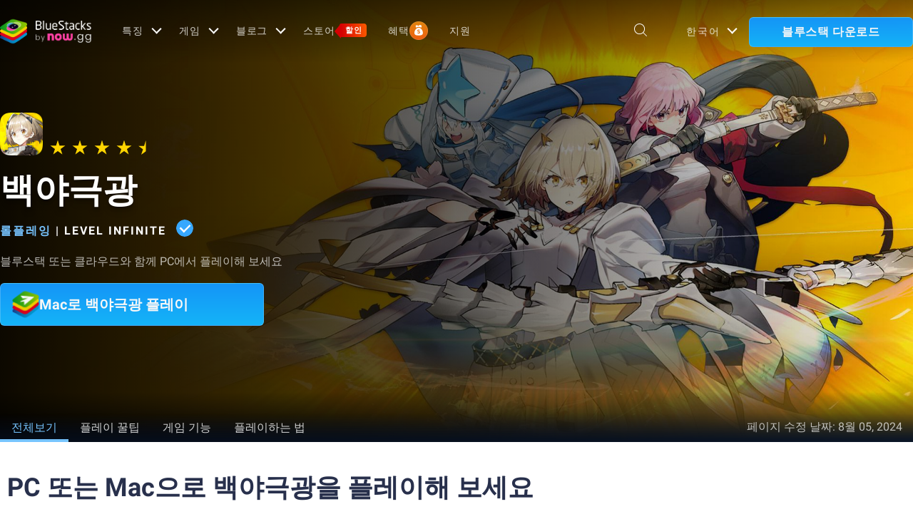

--- FILE ---
content_type: text/html; charset=utf-8
request_url: https://www.bluestacks.com/ko/apps/role-playing/alchemy-stars-on-pc.html
body_size: 184393
content:
<!DOCTYPE html><html lang="ko" dir="ltr" data-country="US" data-locale="ko"><head><script>var domain = 'bluestacks.com';
                  if (
                    location.hostname.includes('bluestacks.com')
                  ) {
                    domain = 'bluestacks.com';
                  } else if (location.hostname === 'local.bluestacks.com') {
                    domain = 'local.bluestacks.com';
                  } else if (location.hostname === 'localhost') {
                    domain = 'localhost';
                  } else {
                    domain = 'bstkinternal.net';
                  }

                  var setCookie = (cookieName, cookieValue, daysToExpire) => {
                    var date = new Date();
                    date.setTime(date.getTime() + daysToExpire * 24 * 60 * 60 * 1000);
                    var expires = 'expires=' + date.toUTCString();
                    document.cookie = cookieName + '=' + cookieValue + ';' + expires + ';' + domain + ';path=/';
                  };

                  function getCookie(cname) {
                    var name = cname + "=";
                    var decodedCookie = decodeURIComponent(document.cookie);
                    var ca = decodedCookie.split(';');
                    for (var i = 0; i < ca.length; i++) {
                      var c = ca[i];
                      while (c.charAt(0) == ' ') {
                        c = c.substring(1);
                      }
                      if (c.indexOf(name) == 0) {
                        return c.substring(name.length, c.length);
                      }
                    }
                    return "";
                  }

                  if (!getCookie('experiment_version') && location.pathname.includes('/apps/')) {
                    setCookie('experiment_version', 'experiment_variant', 7);
                  }
                  var htmlEle = document.querySelector('html');
                  htmlEle.classList.add('experiment_variant');
                </script><link rel="preload" href="https://cdn-www.bluestacks.com/bs-images/gametiles_com.tencent.baiyeint45.jpg" as="image" media="(max-width: 767px)"/><link rel="preload" href="https://cdn-www.bluestacks.com/bs-images/Wallpapernew_com.tencent.baiyeint.jpg" as="image" media="(min-width: 768px)"/><meta charSet="UTF-8"/><title>백야극광 - PC와 Mac에서 다운로드하고 플레이하세요 (앱플레이어)</title><meta name="robots" content="index,follow"/><meta http-equiv="X-UA-Compatible" content="ie=edge"/><link rel="canonical" href="https://www.bluestacks.com/ko/apps/role-playing/alchemy-stars-on-pc.html"/><meta name="description" content="노트북이나 PC 또는 Mac에 블루스택을 설치하고 백야극광 게임을 키보드 및 마우스 또는 게임 패드를 사용해 더욱 원활하고 쾌적하게 즐겨 보세요."/><meta name="baidu-site-verification" content="code-y42E1spUr0"/><meta name="theme-color" content="#FF42A5"/><meta property="og:locale" content="ko"/><meta property="og:type" content="website"/><meta property="og:title" content="백야극광 - PC와 Mac에서 다운로드하고 플레이하세요 (앱플레이어)"/><meta property="og:description" content="노트북이나 PC 또는 Mac에 블루스택을 설치하고 백야극광 게임을 키보드 및 마우스 또는 게임 패드를 사용해 더욱 원활하고 쾌적하게 즐겨 보세요."/><meta property="og:url" content="https://www.bluestacks.com/ko/apps/role-playing/alchemy-stars-on-pc.html"/><meta property="og:site_name" content="Bluestacks - The Best Android Emulator on PC as Rated by You"/><meta property="article:publisher" content="https://www.facebook.com/BlueStacksInc/"/><meta property="og:updated_time" content="2021-10-04T11:56:17+00:00"/><meta property="fb:app_id" content="236804760387339"/><meta property="twitter:title" content="백야극광 - PC와 Mac에서 다운로드하고 플레이하세요 (앱플레이어)"/><meta property="og:image:alt" content="백야극광 - PC와 Mac에서 다운로드하고 플레이하세요 (앱플레이어)"/><meta name="twitter:title" content="백야극광 - PC와 Mac에서 다운로드하고 플레이하세요 (앱플레이어)"/><meta name="twitter:description" content="노트북이나 PC 또는 Mac에 블루스택을 설치하고 백야극광 게임을 키보드 및 마우스 또는 게임 패드를 사용해 더욱 원활하고 쾌적하게 즐겨 보세요."/><meta name="twitter:creator" content="@bluestacksinc"/><link rel="icon" href="https://cdn-www.bluestacks.com/bs-images/logo-icon.png" sizes="32x32"/><link rel="icon" href="https://cdn-www.bluestacks.com/bs-images/logo-icon.png" sizes="192x192"/><link rel="apple-touch-icon-precomposed" href="https://cdn-www.bluestacks.com/bs-images/logo-icon.png"/><meta name="msapplication-TileImage" content="https://cdn-www.bluestacks.com/bs-images/logo-icon.png"/><meta name="viewport" content="width=device-width,initial-scale=1,shrink-to-fit=no"/><meta name="google-site-verification" content="tbz8pRvfI7jRiJR8spPefljM-dF2Vi3MIxitsQ2oX_Y"/><meta name="naver-site-verification" content="c5e09798c62ac637c3a92471c52d236c3e4bffc1"/><meta name="referrer" content="no-referrer-when-downgrade"/><link rel="preconnect" href="https://cloud.bluestacks.com"/><link rel="dns-prefetch" href="https://www.google-analytics.com"/><link rel="preconnect" href="https://fonts.gstatic.com"/><meta property="og:image" content="https://cdn-www.bluestacks.com/bs-images/featured_com.tencent.baiyeint43.jpg"/><meta property="og:image:secure_url" content="https://cdn-www.bluestacks.com/bs-images/featured_com.tencent.baiyeint43.jpg"/><meta property="og:image:width" content="1200"/><meta property="og:image:height" content="630"/><meta property="og:image:type" content="image/jpeg"/><meta name="twitter:card" content="summary_large_image"/><meta name="twitter:image" content="https://cdn-www.bluestacks.com/bs-images/featured_com.tencent.baiyeint43.jpg"/><link rel="alternate" href="https://www.bluestacks.com/apps/role-playing/alchemy-stars-on-pc.html" hrefLang="x-default"/><link rel="alternate" href="https://www.bluestacks.com/tw/apps/role-playing/alchemy-stars-on-pc.html" hrefLang="zh-hant"/><link rel="alternate" href="https://www.bluestacks.com/vi/apps/role-playing/alchemy-stars-on-pc.html" hrefLang="vi"/><link rel="alternate" href="https://www.bluestacks.com/tr/apps/role-playing/alchemy-stars-on-pc.html" hrefLang="tr"/><link rel="alternate" href="https://www.bluestacks.com/th/apps/role-playing/alchemy-stars-on-pc.html" hrefLang="th"/><link rel="alternate" href="https://www.bluestacks.com/ru/apps/role-playing/alchemy-stars-on-pc.html" hrefLang="ru"/><link rel="alternate" href="https://www.bluestacks.com/pt-br/apps/role-playing/alchemy-stars-on-pc.html" hrefLang="pt-br"/><link rel="alternate" href="https://www.bluestacks.com/pl/apps/role-playing/alchemy-stars-on-pc.html" hrefLang="pl"/><link rel="alternate" href="https://www.bluestacks.com/ms/apps/role-playing/alchemy-stars-on-pc.html" hrefLang="ms"/><link rel="alternate" href="https://www.bluestacks.com/ko/apps/role-playing/alchemy-stars-on-pc.html" hrefLang="ko"/><link rel="alternate" href="https://www.bluestacks.com/ja/apps/role-playing/alchemy-stars-on-pc.html" hrefLang="ja"/><link rel="alternate" href="https://www.bluestacks.com/it/apps/role-playing/alchemy-stars-on-pc.html" hrefLang="it"/><link rel="alternate" href="https://www.bluestacks.com/id/apps/role-playing/alchemy-stars-on-pc.html" hrefLang="id"/><link rel="alternate" href="https://www.bluestacks.com/fr/apps/role-playing/alchemy-stars-on-pc.html" hrefLang="fr"/><link rel="alternate" href="https://www.bluestacks.com/es/apps/role-playing/alchemy-stars-on-pc.html" hrefLang="es"/><link rel="alternate" href="https://www.bluestacks.com/de/apps/role-playing/alchemy-stars-on-pc.html" hrefLang="de"/><link rel="alternate" href="https://www.bluestacks.com/ar/apps/role-playing/alchemy-stars-on-pc.html" hrefLang="ar"/><link rel="preload" as="image" href="https://cdn-www.bluestacks.com/bs-images/Wallpapernew_com.tencent.baiyeint.jpg"/><meta name="next-head-count" content="61"/><script id="global-script" strategy="afterInteractive">
              window['gtag_enable_tcf_support'] = true;
              window.show_advertisement = true;
              // GA init function
              window.dataLayer = window.dataLayer || [];
              function gtag(){dataLayer.push(arguments);}
              </script><script id="quantcast-script" strategy="afterInteractive">
              window.inMobileScript = function() {
            var host = "bluestacks.com";
            var element = document.createElement("script");
            var firstScript = document.getElementsByTagName("script")[0];
            var url = "https://cmp.inmobi.com".concat("/choice/", "mw9xJtqPQGFbC", "/", host, "/choice.js?tag_version=V3");
            var uspTries = 0;
            var uspTriesLimit = 3;
            element.async = true;
            element.type = "text/javascript";
            element.src = url;
            firstScript.parentNode.insertBefore(element, firstScript);
            function makeStub() {
                var TCF_LOCATOR_NAME = "__tcfapiLocator";
                var queue = [];
                var win = window;
                var cmpFrame;
                function addFrame() {
                    var doc = win.document;
                    var otherCMP = !!win.frames[TCF_LOCATOR_NAME];
                    if (!otherCMP) {
                        if (doc.body) {
                            var iframe = doc.createElement("iframe");
                            iframe.style.cssText = "display:none";
                            iframe.name = TCF_LOCATOR_NAME;
                            doc.body.appendChild(iframe);
                        } else {
                            setTimeout(addFrame, 5);
                        }
                    }
                    return !otherCMP;
                }
                function tcfAPIHandler() {
                    var gdprApplies;
                    var args = arguments;
                    if (!args.length) {
                        return queue;
                    } else if (args[0] === "setGdprApplies") {
                        if (args.length > 3 && args[2] === 2 && typeof args[3] === "boolean") {
                            gdprApplies = args[3];
                            if (typeof args[2] === "function") {
                                args[2]("set", true);
                            }
                        }
                    } else if (args[0] === "ping") {
                        var retr = {
                            gdprApplies: gdprApplies,
                            cmpLoaded: false,
                            cmpStatus: "stub"
                        };
                        if (typeof args[2] === "function") {
                            args[2](retr);
                        }
                    } else {
                        if (args[0] === "init" && typeof args[3] === "object") {
                            args[3] = Object.assign(args[3], {
                                tag_version: "V3"
                            });
                        }
                        queue.push(args);
                    }
                }
                function postMessageEventHandler(event) {
                    var msgIsString = typeof event.data === "string";
                    var json = {};
                    try {
                        if (msgIsString) {
                            json = JSON.parse(event.data);
                        } else {
                            json = event.data;
                        }
                    } catch (ignore) {}
                    var payload = json.__tcfapiCall;
                    if (payload) {
                        window.__tcfapi(payload.command, payload.version, function(retValue, success) {
                            var returnMsg = {
                                __tcfapiReturn: {
                                    returnValue: retValue,
                                    success: success,
                                    callId: payload.callId
                                }
                            };
                            if (msgIsString) {
                                returnMsg = JSON.stringify(returnMsg);
                            }
                            if (event && event.source && event.source.postMessage) {
                                event.source.postMessage(returnMsg, "*");
                            }
                        }, payload.parameter);
                    }
                }
                while(win){
                    try {
                        if (win.frames[TCF_LOCATOR_NAME]) {
                            cmpFrame = win;
                            break;
                        }
                    } catch (ignore) {}
                    if (win === window.top) {
                        break;
                    }
                    win = win.parent;
                }
                if (!cmpFrame) {
                    addFrame();
                    win.__tcfapi = tcfAPIHandler;
                    win.addEventListener("message", postMessageEventHandler, false);
                }
            }
            makeStub();
            function makeGppStub() {
                const CMP_ID = 10;
                const SUPPORTED_APIS = [
                    "2:tcfeuv2",
                    "6:uspv1",
                    "7:usnatv1",
                    "8:usca",
                    "9:usvav1",
                    "10:uscov1",
                    "11:usutv1",
                    "12:usctv1"
                ];
                window.__gpp_addFrame = function(n) {
                    if (!window.frames[n]) {
                        if (document.body) {
                            var i = document.createElement("iframe");
                            i.style.cssText = "display:none";
                            i.name = n;
                            document.body.appendChild(i);
                        } else {
                            window.setTimeout(window.__gpp_addFrame, 10, n);
                        }
                    }
                };
                window.__gpp_stub = function() {
                    var b = arguments;
                    __gpp.queue = __gpp.queue || [];
                    __gpp.events = __gpp.events || [];
                    if (!b.length || b.length == 1 && b[0] == "queue") {
                        return __gpp.queue;
                    }
                    if (b.length == 1 && b[0] == "events") {
                        return __gpp.events;
                    }
                    var cmd = b[0];
                    var clb = b.length > 1 ? b[1] : null;
                    var par = b.length > 2 ? b[2] : null;
                    if (cmd === "ping") {
                        clb({
                            gppVersion: "1.1",
                            cmpStatus: "stub",
                            cmpDisplayStatus: "hidden",
                            signalStatus: "not ready",
                            supportedAPIs: SUPPORTED_APIS,
                            cmpId: CMP_ID,
                            sectionList: [],
                            applicableSections: [
                                -1
                            ],
                            gppString: "",
                            parsedSections: {}
                        }, true);
                    } else if (cmd === "addEventListener") {
                        if (!("lastId" in __gpp)) {
                            __gpp.lastId = 0;
                        }
                        __gpp.lastId++;
                        var lnr = __gpp.lastId;
                        __gpp.events.push({
                            id: lnr,
                            callback: clb,
                            parameter: par
                        });
                        clb({
                            eventName: "listenerRegistered",
                            listenerId: lnr,
                            data: true,
                            pingData: {
                                gppVersion: "1.1",
                                cmpStatus: "stub",
                                cmpDisplayStatus: "hidden",
                                signalStatus: "not ready",
                                supportedAPIs: SUPPORTED_APIS,
                                cmpId: CMP_ID,
                                sectionList: [],
                                applicableSections: [
                                    -1
                                ],
                                gppString: "",
                                parsedSections: {}
                            }
                        }, true);
                    } else if (cmd === "removeEventListener") {
                        var success = false;
                        for(var i = 0; i < __gpp.events.length; i++){
                            if (__gpp.events[i].id == par) {
                                __gpp.events.splice(i, 1);
                                success = true;
                                break;
                            }
                        }
                        clb({
                            eventName: "listenerRemoved",
                            listenerId: par,
                            data: success,
                            pingData: {
                                gppVersion: "1.1",
                                cmpStatus: "stub",
                                cmpDisplayStatus: "hidden",
                                signalStatus: "not ready",
                                supportedAPIs: SUPPORTED_APIS,
                                cmpId: CMP_ID,
                                sectionList: [],
                                applicableSections: [
                                    -1
                                ],
                                gppString: "",
                                parsedSections: {}
                            }
                        }, true);
                    } else if (cmd === "hasSection") {
                        clb(false, true);
                    } else if (cmd === "getSection" || cmd === "getField") {
                        clb(null, true);
                    } else {
                        __gpp.queue.push([].slice.apply(b));
                    }
                };
                window.__gpp_msghandler = function(event) {
                    var msgIsString = typeof event.data === "string";
                    try {
                        var json = msgIsString ? JSON.parse(event.data) : event.data;
                    } catch (e) {
                        var json = null;
                    }
                    if (typeof json === "object" && json !== null && "__gppCall" in json) {
                        var i = json.__gppCall;
                        window.__gpp(i.command, function(retValue, success) {
                            var returnMsg = {
                                __gppReturn: {
                                    returnValue: retValue,
                                    success: success,
                                    callId: i.callId
                                }
                            };
                            event.source.postMessage(msgIsString ? JSON.stringify(returnMsg) : returnMsg, "*");
                        }, "parameter" in i ? i.parameter : null, "version" in i ? i.version : "1.1");
                    }
                };
                if (!("__gpp" in window) || typeof window.__gpp !== "function") {
                    window.__gpp = window.__gpp_stub;
                    window.addEventListener("message", window.__gpp_msghandler, false);
                    window.__gpp_addFrame("__gppLocator");
                }
            }
            makeGppStub();
            var uspStubFunction = function() {
                var arg = arguments;
                if (typeof window.__uspapi !== uspStubFunction) {
                    setTimeout(function() {
                        if (typeof window.__uspapi !== "undefined") {
                            window.__uspapi.apply(window.__uspapi, arg);
                        }
                    }, 500);
                }
            };
            var checkIfUspIsReady = function() {
                uspTries++;
                if (window.__uspapi === uspStubFunction && uspTries < uspTriesLimit) {
                    console.warn("USP is not accessible");
                } else {
                    clearInterval(uspInterval);
                }
            };
            if (typeof window.__uspapi === "undefined") {
                window.__uspapi = uspStubFunction;
                var uspInterval = setInterval(checkIfUspIsReady, 6000);
            }
        };
             (
              ()=>{
            window.getDomainFromUrl = function(url_) {
                const url = new URL(url_);
                const parts = url.hostname.split(".");
                if (parts.length > 2) {
                    return parts.slice(-2).join(".");
                }
                return url.hostname;
            };
            // Listen for the parent's response
            window.addEventListener("message", (event)=>{
                const domain = window.getDomainFromUrl(event.origin);
                if ([
                    "bluestacks.com",
                    "bstkinternal.net"
                ].includes(domain)) {
                    if (event.data.action_type === "isBS5ClientResult") {
                        document.querySelector("body").dataset["appplayer"] = true;
                        window.appplayer = true;
                        console.warn("AppCenter is detected");
                    }
                }
            });
            window.gotAppPlayerBackPage = ()=>{
                if (window.location.pathname == "/products/deals.html") {
                    window.parent.postMessage({
                        action_type: "goback"
                    }, "https://cdn-bgp.bluestacks.com");
                    return;
                }
                if (window.history.length > 1) {
                    window.history.back();
                } else {
                    window.parent.postMessage({
                        action_type: "goback"
                    }, "https://cdn-bgp.bluestacks.com");
                }
            };
            window.addAppPlayerBackButton = ()=>{
                var ref;
                const button = document.createElement("button");
                button.className = "app-placyer-back"; // Add class
                button.innerHTML = `
                <svg xmlns="http://www.w3.org/2000/svg" width="20" height="20" viewBox="0 0 20 20" fill="none">
                    <path d="M17 10.5H3M3 10.5L8.5 5M3 10.5L8.5 16" 
                          stroke="#F7FAFF" strokeWidth="2" 
                          style="stroke: rgb(247, 250, 255); stroke-opacity: 1;">
                    </path>
                </svg>
                Go Back
            `;
                button.onclick = window.gotAppPlayerBackPage;
                document === null || document === void 0 ? void 0 : (ref = document.body) === null || ref === void 0 ? void 0 : ref.appendChild(button);
            };
            // Call the function to add the button
            if (window.self !== window.top) {
                window.parent.postMessage({
                    action_type: "isBS5Client"
                }, "https://cdn-bgp.bluestacks.com");
                window.isBS5ClientInterval = setInterval(()=>{
                    window.parent.postMessage({
                        action_type: "isBS5Client"
                    }, "https://cdn-bgp.bluestacks.com");
                }, 50);
                setTimeout(()=>{
                    window.parent.postMessage({
                        action_type: "isBS5Client"
                    }, "https://cdn-bgp.bluestacks.com");
                    window.addAppPlayerBackButton();
                    if (window.isBS5ClientInterval) {
                        clearInterval(window.isBS5ClientInterval);
                    }
                }, 2000);
            } else {
                inMobileScript();
            }
        }
             )();
             </script><script strategy="lazyOnload">
                  let bstkLazyloadImages = () =>{
                    var forEach = (list, callback) => {
                      Array.prototype.forEach.call(list, callback);
                    };
                    var preloadImage = (img) => {
                      const src = img.getAttribute("data-src");
                      const oSrc = img.getAttribute("data-org");
                      const tryAlt = img.getAttribute("data-try-alt"); 

                      if (!src) return;

                      const virtualImg = new Image();
                      virtualImg.src = src;

                      virtualImg.onload = (e) => {
                        img.setAttribute("src", src);
                        img.addEventListener(
                          "load",
                          function loaded() {
                            if (!img) return;
                            img.classList.add("loadded");
                            img.classList.add("unblur");
                            img.classList.remove("lazy");
                          },
                          false
                        );
                      };

                      function tryAltDomains(errorImg, index){
                        return new Promise((resolve, reject) => { 
                          let domains = ["d2u1q3j7uk6p0t.cloudfront.net"]
                          if(domains[index]){
                            let newImg = errorImg.split('/');
                            newImg[2] = domains[index];
                            newImg = newImg.join('/')
                            const img = new Image();
                            img.src = newImg;
                            if (img.complete) {
                              resolve(newImg);
                            } else {
                              img.onload = () => {
                                resolve(newImg);
                              };
                              img.onerror = () => {
                                if(index < domains.length){
                                  return resolve(tryAltDomains(newImg, index + 1));
                                }else{
                                  return reject(false);
                                }
                              };
                            }
                          }else{
                            return reject(false);
                          }
                        })
                      }
                      
                      virtualImg.onerror = (e) => {
                        const fallbackSrc = img.getAttribute("data-fallback");
                        if(tryAlt){
                          tryAltDomains(oSrc, 0)
                          .then((newImg)=>{
                            img.setAttribute("src", newImg);
                          })
                          .catch(()=>{
                            if (fallbackSrc) {
                              img.setAttribute("src", fallbackSrc);
                              img.classList.add("fallback-img");
                            }
                          })
                        }else{
                          if (fallbackSrc) {
                            img.setAttribute("src", fallbackSrc);
                            img.classList.add("fallback-img");
                          }
                        }
                        img.classList.add("loadded");
                        img.classList.add("unblur");
                        img.classList.remove("lazy");
                      };
                    };

                    
                    var lazys = document.querySelectorAll("img.lazy");

                    /**
                     * Checking for Browser support, if not has load it all.
                     */
                    if (!("IntersectionObserver" in window)) {
                      forEach(lazys, (lazy) => preloadImage(lazy));
                    } else {
                      /**
                       * [onIntersection description]
                       * @param  {[type]} entries [description]
                       */
                      const onIntersection = (entries) => {
                        forEach(entries, (entry) => {
                          if (entry.intersectionRatio > 0) {
                            scroll.unobserve(entry.target);
                            preloadImage(entry.target);
                          }
                        });
                      };

                      /**
                       * instance of the IntersectionObserver
                       * @param {[callback]} onIntersection
                       * @see https://developer.mozilla.org/en-US/docs/Web/API/Intersection_Observer_API
                       */
                      const scroll = new IntersectionObserver(onIntersection, {
                        rootMargin: "50px 0px",
                        threshold: 0.1,
                      });

                      /**
                       * Targeting all selected elements to be observed
                       */
                      forEach(lazys, (lazy) => scroll.observe(lazy));
                    }
                  }
                  document.addEventListener("DOMContentLoaded", () => {
                    bstkLazyloadImages();
                    setTimeout(()=>{
                      bstkLazyloadImages();
                    },3000)
                  })

                  </script><script id="gtag-base" strategy="afterInteractive">
            // <!-- Google Tag Manager -->
            (function(w,d,s,l,i){w[l]=w[l]||[];w[l].push({'gtm.start':
            new Date().getTime(),event:'gtm.js'});var f=d.getElementsByTagName(s)[0],
            j=d.createElement(s),dl=l!='dataLayer'?'&l='+l:'';j.async=true;j.src=
            'https://www.googletagmanager.com/gtm.js?id='+i+dl;f.parentNode.insertBefore(j,f);
            })(window,document,'script','dataLayer','GTM-W4Z4SG');
            // <!-- End Google Tag Manager -->
          </script><script strategy="afterInteractive">
              let quantcastTimerCount = 0;
              let domain_name = 'bluestacks.com';
              let quantcastCookie = getCookie('quant_cast_cookie');
              if(quantcastCookie == 'accept'){
                window.show_advertisement = true;
              }else{
                window.show_advertisement = false;
              }
              if (
                location.hostname.includes('bluestacks.com')
              ) {
                domain_name = 'bluestacks.com';
              } else if (location.hostname === 'local.bluestacks.com') {
                domain_name = 'local.bluestacks.com';
              } else if (location.hostname === 'localhost') {
                domain_name = 'localhost';
              } else {
                domain_name = 'bstkinternal.net';
              }

              function getCookie(cname) {
                var name = cname + "=";
                var decodedCookie = decodeURIComponent(document.cookie);
                var ca = decodedCookie.split(';');
                for (var i = 0; i < ca.length; i++) {
                  var c = ca[i];
                  while (c.charAt(0) == ' ') {
                    c = c.substring(1);
                  }
                  if (c.indexOf(name) == 0) {
                    return c.substring(name.length, c.length);
                  }
                }
                return "";
              }
              var setCookie = (cookieName, cookieValue, daysToExpire) => {
                var date = new Date();
                date.setTime(date.getTime() + daysToExpire * 24 * 60 * 60 * 1000);
                var expires = 'expires=' + date.toUTCString();
                document.cookie = cookieName + '=' + cookieValue + ';' + expires + ';' + domain_name + ';path=/';
              };
              let gtmLoaded = false;
              let gaLoaded = false;

              const loadGTM = () => {
                if (!gtmLoaded) {
                  let quantcastCookie = getCookie('quant_cast_cookie');
                  if (quantcastCookie == 'accept') {
                    gtmLoaded = true;
                    let gtmScriptTag = document.createElement('script');
                    gtmScriptTag.src = '/wp-content/themes/bluestacks/js/gtm.js';
                    gtmScriptTag.async = true;
                    document.head.appendChild(gtmScriptTag);
                  }
                }
              }

              const loadGA = () => {
                if (!gaLoaded) {
                  let quantcastCookie = getCookie('quant_cast_cookie');
                  if (quantcastCookie) {
                    gaLoaded = true;
                    let gaScriptTag = document.createElement('script');
                    gaScriptTag.src = 'https://www.googletagmanager.com/gtag/js?id=G-3PED3R14PQ';
                    gaScriptTag.async = true;
                    document.head.appendChild(gaScriptTag);
          
                    setTimeout(function(){
                      gtag('js', new Date());
                      gtag('config', 'G-3PED3R14PQ');
                    },1000);
                  }
                }
              }

              window.quant_cast_cookie = true;
              document.addEventListener( 'click', function ( event ) {
                let eleClass = event.target.className.toString();
                // Save and Exit button event
                if(!event.target.className){
                  eleClass = event.target.parentElement.className.toString();
                }
                if(event.target && (eleClass.trim() == 'css-47sehv' || event.target.className == 'qc-cmp2-close-icon') ) {
                  setCookie('quant_cast_cookie',window.quant_cast_cookie , 30);
                  //loadGTM();
                  loadGA();
                };
                let moreOptClass = event.target.className.toString();
                if(!event.target.className){
                  moreOptClass = event.target.parentElement.className.toString();
                }
                // Save and Exit button event
                if(event.target && (moreOptClass.trim() == 'css-1hy2vtq') ) {
                  window.quant_cast_cookie = false;
                };
                if(event.target && (event.target.innerText == 'REJECT ALL' || event.target.innerText == 'OFF')) {
                  quant_cast_cookie = false;
                };
                if(event.target && (event.target.innerText == 'ACCEPT ALL' || event.target.innerText == 'ON')) {
                  quant_cast_cookie = true;
                };
              });

              let quantcastInterval = setInterval(function() {
                //loadGTM();
                loadGA();
              }, 1000)</script><script id="gtag-base" strategy="afterInteractive">
              const loadGAOther = () => {
                let gaScriptTag = document.createElement('script');
                gaScriptTag.src = 'https://www.googletagmanager.com/gtag/js?id=G-3PED3R14PQ';
                gaScriptTag.async = true;
                document.head.appendChild(gaScriptTag);

                setTimeout(function(){
                  gtag('js', new Date());
                  gtag('config', 'G-3PED3R14PQ');
                },1000);
              }
              loadGAOther();
          </script><meta name="next-font-preconnect"/><link rel="preload" href="/_next/static/css/f0dfd0cae46cd43b.css" as="style"/><link rel="stylesheet" href="/_next/static/css/f0dfd0cae46cd43b.css" data-n-p=""/><noscript data-n-css=""></noscript><script defer="" nomodule="" src="/_next/static/chunks/polyfills-5cd94c89d3acac5f.js"></script><script src="/_next/static/chunks/webpack-19bf38617ca2ec19.js" defer=""></script><script src="/_next/static/chunks/framework-9cf46cf0fe8d1146.js" defer=""></script><script src="/_next/static/chunks/main-3456a641930ebb2c.js" defer=""></script><script src="/_next/static/chunks/pages/_app-68307251a734dfd7.js" defer=""></script><script src="/_next/static/chunks/0975f2b1-5217cdcae2597d7e.js" defer=""></script><script src="/_next/static/chunks/2675-3b682edc71d44a12.js" defer=""></script><script src="/_next/static/chunks/1795-fcd12dc84069a4bf.js" defer=""></script><script src="/_next/static/chunks/621-c555ce241eec4ad2.js" defer=""></script><script src="/_next/static/chunks/8574-721bb431fb382087.js" defer=""></script><script src="/_next/static/chunks/8899-99a8e52d68513497.js" defer=""></script><script src="/_next/static/chunks/9360-c0dcbc67c2ab9e77.js" defer=""></script><script src="/_next/static/chunks/234-065a350cd56e03a9.js" defer=""></script><script src="/_next/static/chunks/8491-4c71c3566a2de3c1.js" defer=""></script><script src="/_next/static/chunks/594-40e912aa78e0f465.js" defer=""></script><script src="/_next/static/chunks/4202-afe5b368a7dc4233.js" defer=""></script><script src="/_next/static/chunks/pages/apps/%5Bcategory%5D/%5Bapp-page%5D-827f5b6b1d238f3e.js" defer=""></script><script src="/_next/static/yZxzyS4Cv9tSTFzbf4XAf/_buildManifest.js" defer=""></script><script src="/_next/static/yZxzyS4Cv9tSTFzbf4XAf/_ssgManifest.js" defer=""></script><script src="/_next/static/yZxzyS4Cv9tSTFzbf4XAf/_middlewareManifest.js" defer=""></script><style data-styled="" data-styled-version="5.3.11">@font-face{font-family:'Roboto';font-style:normal;font-weight:400;font-display:swap;src:url(https://fonts.gstatic.com/s/roboto/v30/KFOmCnqEu92Fr1Mu72xKKTU1Kvnz.woff2) format('woff2');unicode-range:U+0460-052F,U+1C80-1C88,U+20B4,U+2DE0-2DFF,U+A640-A69F,U+FE2E-FE2F;}/*!sc*/
@font-face{font-family:'Roboto';font-style:normal;font-weight:400;font-display:swap;src:url(https://fonts.gstatic.com/s/roboto/v30/KFOmCnqEu92Fr1Mu5mxKKTU1Kvnz.woff2) format('woff2');unicode-range:U+0301,U+0400-045F,U+0490-0491,U+04B0-04B1,U+2116;}/*!sc*/
@font-face{font-family:'Roboto';font-style:normal;font-weight:400;font-display:swap;src:url(https://fonts.gstatic.com/s/roboto/v30/KFOmCnqEu92Fr1Mu7mxKKTU1Kvnz.woff2) format('woff2');unicode-range:U+1F00-1FFF;}/*!sc*/
@font-face{font-family:'Roboto';font-style:normal;font-weight:400;font-display:swap;src:url(https://fonts.gstatic.com/s/roboto/v30/KFOmCnqEu92Fr1Mu4WxKKTU1Kvnz.woff2) format('woff2');unicode-range:U+0370-03FF;}/*!sc*/
@font-face{font-family:'Roboto';font-style:normal;font-weight:400;font-display:swap;src:url(https://fonts.gstatic.com/s/roboto/v30/KFOmCnqEu92Fr1Mu7WxKKTU1Kvnz.woff2) format('woff2');unicode-range:U+0102-0103,U+0110-0111,U+0128-0129,U+0168-0169,U+01A0-01A1,U+01AF-01B0,U+1EA0-1EF9,U+20AB;}/*!sc*/
@font-face{font-family:'Roboto';font-style:normal;font-weight:400;font-display:swap;src:url(https://fonts.gstatic.com/s/roboto/v30/KFOmCnqEu92Fr1Mu7GxKKTU1Kvnz.woff2) format('woff2');unicode-range:U+0100-024F,U+0259,U+1E00-1EFF,U+2020,U+20A0-20AB,U+20AD-20CF,U+2113,U+2C60-2C7F,U+A720-A7FF;}/*!sc*/
@font-face{font-family:'Roboto';font-style:normal;font-weight:400;font-display:swap;src:url(https://fonts.gstatic.com/s/roboto/v30/KFOmCnqEu92Fr1Mu4mxKKTU1Kg.woff2) format('woff2');unicode-range:U+0000-00FF,U+0131,U+0152-0153,U+02BB-02BC,U+02C6,U+02DA,U+02DC,U+2000-206F,U+2074,U+20AC,U+2122,U+2191,U+2193,U+2212,U+2215,U+FEFF,U+FFFD;}/*!sc*/
@font-face{font-family:'Roboto';font-style:normal;font-weight:500;font-display:swap;src:url(https://fonts.gstatic.com/s/roboto/v30/KFOlCnqEu92Fr1MmEU9fCRc4AMP6lbBP.woff2) format('woff2');unicode-range:U+0460-052F,U+1C80-1C88,U+20B4,U+2DE0-2DFF,U+A640-A69F,U+FE2E-FE2F;}/*!sc*/
@font-face{font-family:'Roboto';font-style:normal;font-weight:500;font-display:swap;src:url(https://fonts.gstatic.com/s/roboto/v30/KFOlCnqEu92Fr1MmEU9fABc4AMP6lbBP.woff2) format('woff2');unicode-range:U+0301,U+0400-045F,U+0490-0491,U+04B0-04B1,U+2116;}/*!sc*/
@font-face{font-family:'Roboto';font-style:normal;font-weight:500;font-display:swap;src:url(https://fonts.gstatic.com/s/roboto/v30/KFOlCnqEu92Fr1MmEU9fCBc4AMP6lbBP.woff2) format('woff2');unicode-range:U+1F00-1FFF;}/*!sc*/
@font-face{font-family:'Roboto';font-style:normal;font-weight:500;font-display:swap;src:url(https://fonts.gstatic.com/s/roboto/v30/KFOlCnqEu92Fr1MmEU9fBxc4AMP6lbBP.woff2) format('woff2');unicode-range:U+0370-03FF;}/*!sc*/
@font-face{font-family:'Roboto';font-style:normal;font-weight:500;font-display:swap;src:url(https://fonts.gstatic.com/s/roboto/v30/KFOlCnqEu92Fr1MmEU9fCxc4AMP6lbBP.woff2) format('woff2');unicode-range:U+0102-0103,U+0110-0111,U+0128-0129,U+0168-0169,U+01A0-01A1,U+01AF-01B0,U+1EA0-1EF9,U+20AB;}/*!sc*/
@font-face{font-family:'Roboto';font-style:normal;font-weight:500;font-display:swap;src:url(https://fonts.gstatic.com/s/roboto/v30/KFOlCnqEu92Fr1MmEU9fChc4AMP6lbBP.woff2) format('woff2');unicode-range:U+0100-024F,U+0259,U+1E00-1EFF,U+2020,U+20A0-20AB,U+20AD-20CF,U+2113,U+2C60-2C7F,U+A720-A7FF;}/*!sc*/
@font-face{font-family:'Roboto';font-style:normal;font-weight:500;font-display:swap;src:url(https://fonts.gstatic.com/s/roboto/v30/KFOlCnqEu92Fr1MmEU9fBBc4AMP6lQ.woff2) format('woff2');unicode-range:U+0000-00FF,U+0131,U+0152-0153,U+02BB-02BC,U+02C6,U+02DA,U+02DC,U+2000-206F,U+2074,U+20AC,U+2122,U+2191,U+2193,U+2212,U+2215,U+FEFF,U+FFFD;}/*!sc*/
@font-face{font-family:'Roboto';font-style:normal;font-weight:700;font-display:swap;src:url(https://fonts.gstatic.com/s/roboto/v30/KFOlCnqEu92Fr1MmWUlfCRc4AMP6lbBP.woff2) format('woff2');unicode-range:U+0460-052F,U+1C80-1C88,U+20B4,U+2DE0-2DFF,U+A640-A69F,U+FE2E-FE2F;}/*!sc*/
@font-face{font-family:'Roboto';font-style:normal;font-weight:700;font-display:swap;src:url(https://fonts.gstatic.com/s/roboto/v30/KFOlCnqEu92Fr1MmWUlfABc4AMP6lbBP.woff2) format('woff2');unicode-range:U+0301,U+0400-045F,U+0490-0491,U+04B0-04B1,U+2116;}/*!sc*/
@font-face{font-family:'Roboto';font-style:normal;font-weight:700;font-display:swap;src:url(https://fonts.gstatic.com/s/roboto/v30/KFOlCnqEu92Fr1MmWUlfCBc4AMP6lbBP.woff2) format('woff2');unicode-range:U+1F00-1FFF;}/*!sc*/
@font-face{font-family:'Roboto';font-style:normal;font-weight:700;font-display:swap;src:url(https://fonts.gstatic.com/s/roboto/v30/KFOlCnqEu92Fr1MmWUlfBxc4AMP6lbBP.woff2) format('woff2');unicode-range:U+0370-03FF;}/*!sc*/
@font-face{font-family:'Roboto';font-style:normal;font-weight:700;font-display:swap;src:url(https://fonts.gstatic.com/s/roboto/v30/KFOlCnqEu92Fr1MmWUlfCxc4AMP6lbBP.woff2) format('woff2');unicode-range:U+0102-0103,U+0110-0111,U+0128-0129,U+0168-0169,U+01A0-01A1,U+01AF-01B0,U+1EA0-1EF9,U+20AB;}/*!sc*/
@font-face{font-family:'Roboto';font-style:normal;font-weight:700;font-display:swap;src:url(https://fonts.gstatic.com/s/roboto/v30/KFOlCnqEu92Fr1MmWUlfChc4AMP6lbBP.woff2) format('woff2');unicode-range:U+0100-024F,U+0259,U+1E00-1EFF,U+2020,U+20A0-20AB,U+20AD-20CF,U+2113,U+2C60-2C7F,U+A720-A7FF;}/*!sc*/
@font-face{font-family:'Roboto';font-style:normal;font-weight:700;font-display:swap;src:url(https://fonts.gstatic.com/s/roboto/v30/KFOlCnqEu92Fr1MmWUlfBBc4AMP6lQ.woff2) format('woff2');unicode-range:U+0000-00FF,U+0131,U+0152-0153,U+02BB-02BC,U+02C6,U+02DA,U+02DC,U+2000-206F,U+2074,U+20AC,U+2122,U+2191,U+2193,U+2212,U+2215,U+FEFF,U+FFFD;}/*!sc*/
@font-face{font-family:'Poppins';font-style:normal;font-weight:400;font-display:swap;src:url(https://fonts.gstatic.com/s/poppins/v20/pxiEyp8kv8JHgFVrJJbecnFHGPezSQ.woff2) format('woff2');unicode-range:U+0900-097F,U+1CD0-1CF6,U+1CF8-1CF9,U+200C-200D,U+20A8,U+20B9,U+25CC,U+A830-A839,U+A8E0-A8FB;}/*!sc*/
@font-face{font-family:'Poppins';font-style:normal;font-weight:400;font-display:swap;src:url(https://fonts.gstatic.com/s/poppins/v20/pxiEyp8kv8JHgFVrJJnecnFHGPezSQ.woff2) format('woff2');unicode-range:U+0100-024F,U+0259,U+1E00-1EFF,U+2020,U+20A0-20AB,U+20AD-20CF,U+2113,U+2C60-2C7F,U+A720-A7FF;}/*!sc*/
@font-face{font-family:'Poppins';font-style:normal;font-weight:400;font-display:swap;src:url(https://fonts.gstatic.com/s/poppins/v20/pxiEyp8kv8JHgFVrJJfecnFHGPc.woff2) format('woff2');unicode-range:U+0000-00FF,U+0131,U+0152-0153,U+02BB-02BC,U+02C6,U+02DA,U+02DC,U+2000-206F,U+2074,U+20AC,U+2122,U+2191,U+2193,U+2212,U+2215,U+FEFF,U+FFFD;}/*!sc*/
@font-face{font-family:'Poppins';font-style:normal;font-weight:500;font-display:swap;src:url(https://fonts.gstatic.com/s/poppins/v20/pxiByp8kv8JHgFVrLGT9Z11lFd2JQEl8qw.woff2) format('woff2');unicode-range:U+0900-097F,U+1CD0-1CF6,U+1CF8-1CF9,U+200C-200D,U+20A8,U+20B9,U+25CC,U+A830-A839,U+A8E0-A8FB;}/*!sc*/
@font-face{font-family:'Poppins';font-style:normal;font-weight:500;font-display:swap;src:url(https://fonts.gstatic.com/s/poppins/v20/pxiByp8kv8JHgFVrLGT9Z1JlFd2JQEl8qw.woff2) format('woff2');unicode-range:U+0100-024F,U+0259,U+1E00-1EFF,U+2020,U+20A0-20AB,U+20AD-20CF,U+2113,U+2C60-2C7F,U+A720-A7FF;}/*!sc*/
@font-face{font-family:'Poppins';font-style:normal;font-weight:500;font-display:swap;src:url(https://fonts.gstatic.com/s/poppins/v20/pxiByp8kv8JHgFVrLGT9Z1xlFd2JQEk.woff2) format('woff2');unicode-range:U+0000-00FF,U+0131,U+0152-0153,U+02BB-02BC,U+02C6,U+02DA,U+02DC,U+2000-206F,U+2074,U+20AC,U+2122,U+2191,U+2193,U+2212,U+2215,U+FEFF,U+FFFD;}/*!sc*/
@font-face{font-family:'Poppins';font-style:normal;font-weight:600;font-display:swap;src:url(https://fonts.gstatic.com/s/poppins/v20/pxiByp8kv8JHgFVrLEj6Z11lFd2JQEl8qw.woff2) format('woff2');unicode-range:U+0900-097F,U+1CD0-1CF6,U+1CF8-1CF9,U+200C-200D,U+20A8,U+20B9,U+25CC,U+A830-A839,U+A8E0-A8FB;}/*!sc*/
@font-face{font-family:'Poppins';font-style:normal;font-weight:600;font-display:swap;src:url(https://fonts.gstatic.com/s/poppins/v20/pxiByp8kv8JHgFVrLEj6Z1JlFd2JQEl8qw.woff2) format('woff2');unicode-range:U+0100-024F,U+0259,U+1E00-1EFF,U+2020,U+20A0-20AB,U+20AD-20CF,U+2113,U+2C60-2C7F,U+A720-A7FF;}/*!sc*/
@font-face{font-family:'Poppins';font-style:normal;font-weight:600;font-display:swap;src:url(https://fonts.gstatic.com/s/poppins/v20/pxiByp8kv8JHgFVrLEj6Z1xlFd2JQEk.woff2) format('woff2');unicode-range:U+0000-00FF,U+0131,U+0152-0153,U+02BB-02BC,U+02C6,U+02DA,U+02DC,U+2000-206F,U+2074,U+20AC,U+2122,U+2191,U+2193,U+2212,U+2215,U+FEFF,U+FFFD;}/*!sc*/
@font-face{font-family:'Poppins';font-style:normal;font-weight:700;font-display:swap;src:url(https://fonts.gstatic.com/s/poppins/v20/pxiByp8kv8JHgFVrLCz7Z11lFd2JQEl8qw.woff2) format('woff2');unicode-range:U+0900-097F,U+1CD0-1CF6,U+1CF8-1CF9,U+200C-200D,U+20A8,U+20B9,U+25CC,U+A830-A839,U+A8E0-A8FB;}/*!sc*/
@font-face{font-family:'Poppins';font-style:normal;font-weight:700;font-display:swap;src:url(https://fonts.gstatic.com/s/poppins/v20/pxiByp8kv8JHgFVrLCz7Z1JlFd2JQEl8qw.woff2) format('woff2');unicode-range:U+0100-024F,U+0259,U+1E00-1EFF,U+2020,U+20A0-20AB,U+20AD-20CF,U+2113,U+2C60-2C7F,U+A720-A7FF;}/*!sc*/
@font-face{font-family:'Poppins';font-style:normal;font-weight:700;font-display:swap;src:url(https://fonts.gstatic.com/s/poppins/v20/pxiByp8kv8JHgFVrLCz7Z1xlFd2JQEk.woff2) format('woff2');unicode-range:U+0000-00FF,U+0131,U+0152-0153,U+02BB-02BC,U+02C6,U+02DA,U+02DC,U+2000-206F,U+2074,U+20AC,U+2122,U+2191,U+2193,U+2212,U+2215,U+FEFF,U+FFFD;}/*!sc*/
*{font-family:'Roboto',sans-serif;box-sizing:border-box;margin:0;padding:0;}/*!sc*/
*:focus,*:active,*:hover{outline:none;}/*!sc*/
.overflow-y-hidden{overflow-y:hidden;}/*!sc*/
.blog-home-page *{font-family:"Poppins",sans-serif;}/*!sc*/
.blog-home-page .subscribe-email .pop-up-content .upper-section .heading{width:100%;}/*!sc*/
.blog-home-page .header-wrapper .container .right-section .language-selector .language-selector-btn:hover .sub-menu{top:64px;}/*!sc*/
.blog-home-page .cat-lbl[data-cat="updates"],.blog-home-page .cat-title[data-cat="updates"]{color:#ea526f !important;}/*!sc*/
.blog-home-page .cat-lbl[data-cat="news"],.blog-home-page .cat-title[data-cat="news"]{color:#3ddc97 !important;}/*!sc*/
.blog-home-page .cat-lbl[data-cat="game-guides"],.blog-home-page .cat-title[data-cat="game-guides"]{color:#ff8a5b !important;}/*!sc*/
.blog-home-page .cat-lbl[data-cat="bluestacks-exclusives"],.blog-home-page .cat-title[data-cat="bluestacks-exclusives"]{color:#FFD500 !important;}/*!sc*/
.blog-home-page .cat-lbl[data-cat="bluestacks-roundups"],.blog-home-page .cat-title[data-cat="bluestacks-roundups"]{color:#CD4631 !important;}/*!sc*/
.blog-home-page .cat-lbl[data-cat="app-reviews"],.blog-home-page .cat-title[data-cat="app-reviews"]{color:#25CED1 !important;}/*!sc*/
@media (max-width:767px){.blog-home-page .subscribe-email{display:block;}.blog-home-page .subscribe-email .content-box .container{-webkit-flex-direction:column;-ms-flex-direction:column;flex-direction:column;-webkit-box-pack:center;-webkit-justify-content:center;-ms-flex-pack:center;justify-content:center;}.blog-home-page .subscribe-email .content-box .container .subscribe-heading{font-weight:700;font-size:18px !important;line-height:28px;padding:0;-webkit-flex:unset;-ms-flex:unset;flex:unset;}.blog-home-page .subscribe-email .content-box .container .newsletter-blog.subscribe-box{width:100%;margin-top:24px;}.blog-home-page .subscribe-email .content-box .container .newsletter-blog.subscribe-box .nw-error{top:-28px;font-size:10px;}}/*!sc*/
html,body{margin:0;padding:0;width:100%;background:#ffffff;}/*!sc*/
ul[class]{list-style:none;padding:0;margin:0;}/*!sc*/
button,.btn{cursor:pointer;}/*!sc*/
h1,h2,h3,h4,h5,h6,p,span{margin:0;font-weight:unset;}/*!sc*/
a{color:inherit;-webkit-text-decoration:none;text-decoration:none;cursor:pointer;}/*!sc*/
b,strong{font-family:var(--font-bold);}/*!sc*/
.inline-lazy{display:inline;}/*!sc*/
.main-content{min-height:calc(100vh - 297px);}/*!sc*/
.mac_intel-no-download .download-button,.experiment_variant .mac_intel-no-download .download-button,.mac_intel-no-download .container .right-section .download-buttons a.download-button,.experiment_variant .mac_intel-no-download.mac-os a.old-download,.mac_intel-no-download .container .left-section .download-ab-button,.mac_intel-no-download .left-section .download-ab-button,.mac_intel-no-download .old-download.download-ab-button,.mac_intel-no-download .container .download-wrapper > a.download-button{background:#b3c1ce !important;cursor:default;}/*!sc*/
.mac_intel-no-download .download-button:hover,.experiment_variant .mac_intel-no-download .download-button:hover,.mac_intel-no-download .container .right-section .download-buttons a.download-button:hover,.experiment_variant .mac_intel-no-download.mac-os a.old-download:hover,.mac_intel-no-download .container .left-section .download-ab-button:hover,.mac_intel-no-download .left-section .download-ab-button:hover,.mac_intel-no-download .old-download.download-ab-button:hover,.mac_intel-no-download .container .download-wrapper > a.download-button:hover{background:#b3c1ce !important;webkit-filter:none;-webkit-filter:none;filter:none;}/*!sc*/
.mac_intel-no-download .sub-title a{pointer-events:none;color:#b3c1ce !important;cursor:default;}/*!sc*/
.mac_intel-no-download .pop-up-content .lower-section .download-wrapper .old-download.download-button{color:#bbb;}/*!sc*/
.tooltip-text-mac_intel{display:none;width:-webkit-max-content;width:-moz-max-content;width:max-content;max-width:365px;line-height:1.5em;}/*!sc*/
.mac_intel-no-download-tooltip{overflow:visible !important;z-index:1;}/*!sc*/
.mac_intel-no-download-tooltip .tooltip-text-mac_intel{position:absolute;background:rgba(0,0,0,0.9);color:white;padding:4px 12px;border-radius:8px;font-size:14px;font-weight:normal;top:130%;left:50%;-webkit-transform:translateX(-50%) scale(0.9);-ms-transform:translateX(-50%) scale(0.9);transform:translateX(-50%) scale(0.9);opacity:0;visibility:hidden;-webkit-transition:all 0.3s ease-in-out;transition:all 0.3s ease-in-out;box-shadow:0 4px 10px rgba(0,0,0,0.2);}/*!sc*/
.mac_intel-no-download-tooltip .tooltip-text-mac_intel::after{content:"";position:absolute;bottom:100%;left:50%;-webkit-transform:translateX(-50%);-ms-transform:translateX(-50%);transform:translateX(-50%);border-width:8px;border-style:solid;border-color:transparent transparent rgba(0,0,0,0.85) transparent;}/*!sc*/
.mac_intel-no-download-tooltip:hover .tooltip-text-mac_intel{display:block;opacity:1;visibility:visible;-webkit-transform:translateX(-50%) scale(1);-ms-transform:translateX(-50%) scale(1);transform:translateX(-50%) scale(1);}/*!sc*/
.windows-os .cloud-games-section .download-bsx:not(.download-bs10){display:none !important;}/*!sc*/
html[lang=ar] .cloud-games-section .container .download-banner{-webkit-flex-direction:row-reverse;-ms-flex-direction:row-reverse;flex-direction:row-reverse;}/*!sc*/
html[lang=ar] .faq-section .container .faq-list .faq-item .toggle-arrow{right:unset;left:0;}/*!sc*/
html[lang=ar] .download-other-versions{-webkit-flex-direction:row-reverse;-ms-flex-direction:row-reverse;flex-direction:row-reverse;}/*!sc*/
html[lang=ar] .all-versions .download-version-list .version-li .r-section{margin-left:0;}/*!sc*/
html[lang=ar] .all-versions .download-version-list .version-li .r-section .l-side .title{margin-left:0;margin-right:8px;}/*!sc*/
@media (min-width:768px){html[lang=ar] .all-versions .download-version-list .version-li .r-section{margin-right:102px;}}/*!sc*/
.autocomplete-suggestions{z-index:9999;position:fixed !important;max-height:250px;border-radius:5px;background:#fff;overflow:hidden;overflow-y:auto;display:none;}/*!sc*/
.autocomplete-suggestions .search-wrapper .heading{display:-webkit-box;display:-webkit-flex;display:-ms-flexbox;display:flex;-webkit-box-pack:justify;-webkit-justify-content:space-between;-ms-flex-pack:justify;justify-content:space-between;margin:14px 0 5px 0;padding:0 14px;font-weight:700;font-size:60px;line-height:72px;color:#fff;}/*!sc*/
.autocomplete-suggestions .search-wrapper .heading .heading-title{font-weight:600;font-size:16px;line-height:24px;color:#28304c;margin:0;}/*!sc*/
.autocomplete-suggestions .search-wrapper .heading .view-all{font-weight:400;font-size:14px;line-height:24px;color:#0082e5;}/*!sc*/
.autocomplete-suggestions .search-wrapper .suggestion-list .autocomplete-suggestion{padding:10px 14px;border-bottom:1px solid #eee;color:#556789;font-size:16px;}/*!sc*/
.autocomplete-suggestions .search-wrapper .suggestion-list .autocomplete-suggestion:not(:last-child){border-bottom:1px solid rgba(169,173,184,.3);}/*!sc*/
.autocomplete-suggestions .search-wrapper .suggestion-list .autocomplete-suggestion .search-i{display:-webkit-box;display:-webkit-flex;display:-ms-flexbox;display:flex;-webkit-align-items:center;-webkit-box-align:center;-ms-flex-align:center;align-items:center;}/*!sc*/
.autocomplete-suggestions .search-wrapper .suggestion-list .autocomplete-suggestion .search-i figure{height:40px;width:40px;}/*!sc*/
.autocomplete-suggestions .search-wrapper .suggestion-list .autocomplete-suggestion .search-i figure img{height:100%;width:100%;object-fit:cover;display:inline-block;}/*!sc*/
.autocomplete-suggestions .search-wrapper .suggestion-list .autocomplete-suggestion .search-i figcaption{margin-left:18px;font-size:18px;line-height:28px;color:#394566;width:calc(100% - 58px);-webkit-box-orient:vertical;display:-webkit-box;-webkit-line-clamp:1;overflow:hidden;text-overflow:ellipsis;}/*!sc*/
.autocomplete-suggestions .search-wrapper .suggestion-list .autocomplete-suggestion .search-i figcaption b{color:#0091ff;font-weight:400;}/*!sc*/
body{-webkit-font-smoothing:antialiased;overflow-x:hidden;}/*!sc*/
.snow{display:none;}/*!sc*/
.banner-hidden .header-wrapper{background:#1f2640;position:fixed;-webkit-transition:.3s ease-in-out;transition:.3s ease-in-out;height:64px;}/*!sc*/
.banner-hidden .blog-home-page .header-wrapper{position:fixed !important;background:#001333 !important;}/*!sc*/
.banner-hidden .header-app-tab-section{position:fixed !important;width:100% !important;top:64px !important;z-index:3 !important;background-color:#1e2640 !important;-webkit-transition:.3s ease-in-out;transition:.3s ease-in-out;bottom:unset;}/*!sc*/
.banner-hidden .header-app-tab-section .published-date{display:none;}/*!sc*/
@media (max-width:767px){.css-ev1fav.css-ev1fav{width:90% !important;}.css-ev1fav.css-ev1fav .qc-usp-close-icon{background-size:50%;}.css-ev1fav.css-ev1fav .qc-usp-ui-content .qc-usp-title{line-height:1.3 !important;padding-right:40px !important;}.css-ev1fav.css-ev1fav .qc-usp-ui-content .qc-usp-main-messaging{padding-right:16px !important;}.qc-cmp-cleanslate p{line-height:1.3 !important;}}/*!sc*/
.blog-pages:not(.blog-home-page) .footer-wrapper .breadcrum-list > li:last-child:hover{color:#fff;}/*!sc*/
.blog-pages:not(.blog-home-page) .footer-wrapper .breadcrum-list > li:last-child a{cursor:pointer;pointer-events:none;}/*!sc*/
.blog-pages.blog-home-page .footer-wrapper .breadcrum-list > li:last-child{pointer-events:none;}/*!sc*/
.blog-pages.blog-home-page .footer-wrapper .breadcrum-list > li:last-child:hover{color:rgba(255,255,255,0.8);}/*!sc*/
.flex{display:-webkit-box;display:-webkit-flex;display:-ms-flexbox;display:flex;}/*!sc*/
.flex.perfectCenter{-webkit-box-pack:center;-webkit-justify-content:center;-ms-flex-pack:center;justify-content:center;-webkit-align-items:center;-webkit-box-align:center;-ms-flex-align:center;align-items:center;}/*!sc*/
.flex.hrtlCenter{-webkit-box-pack:center;-webkit-justify-content:center;-ms-flex-pack:center;justify-content:center;}/*!sc*/
.flex.vrtlCenter{-webkit-align-items:center;-webkit-box-align:center;-ms-flex-align:center;align-items:center;}/*!sc*/
.flex.flex-end{-webkit-box-pack:end;-webkit-justify-content:flex-end;-ms-flex-pack:end;justify-content:flex-end;}/*!sc*/
.flex.space-btw{-webkit-box-pack:justify;-webkit-justify-content:space-between;-ms-flex-pack:justify;justify-content:space-between;}/*!sc*/
.flex.space-around{-webkit-box-pack:space-around;-webkit-justify-content:space-around;-ms-flex-pack:space-around;justify-content:space-around;}/*!sc*/
.flex.column{-webkit-flex-direction:column;-ms-flex-direction:column;flex-direction:column;}/*!sc*/
.flex.start{-webkit-align-items:flex-start;-webkit-box-align:flex-start;-ms-flex-align:flex-start;align-items:flex-start;}/*!sc*/
.flex.pointer{cursor:pointer;}/*!sc*/
.laoder-div{display:-webkit-box;display:-webkit-flex;display:-ms-flexbox;display:flex;-webkit-box-pack:center;-webkit-justify-content:center;-ms-flex-pack:center;justify-content:center;-webkit-align-items:center;-webkit-box-align:center;-ms-flex-align:center;align-items:center;}/*!sc*/
.tab-nav-loader{background:rgba(255,255,255,0.20);width:60px;height:20px;position:relative;overflow:hidden;border-radius:4px;}/*!sc*/
.tab-nav-loader::after{content:"";position:absolute;top:0;left:-150%;width:150%;height:100%;background:linear-gradient(64deg,transparent 36% ,rgba(255,255,255,0.6) 50%,transparent 70%);-webkit-animation:shimmer 1.5s infinite;animation:shimmer 1.5s infinite;}/*!sc*/
@-webkit-keyframes shimmer{0%{left:-150%;}100%{left:100%;}}/*!sc*/
@keyframes shimmer{0%{left:-150%;}100%{left:100%;}}/*!sc*/
.container{max-width:1300px;width:100%;margin:0 auto;}/*!sc*/
@media (max-width:1260px){.container{padding-right:12px !important;padding-left:12px !important;}}/*!sc*/
@media (max-width:1024px){.container{padding-right:12px !important;padding-left:12px !important;}}/*!sc*/
.mob-visible{display:none;}/*!sc*/
@media (max-width:1024px){.mob-visible{display:block;}}/*!sc*/
.img-responsive{max-width:100%;width:auto;height:auto;}/*!sc*/
.image-fit{height:100%;width:100%;}/*!sc*/
.hidden{display:none !important;}/*!sc*/
.display-block{display:block !important;}/*!sc*/
.mac-os .non-mac,.safari .non-mac,.apple-safari .non-mac{display:none;}/*!sc*/
.mac-os .mac-visible.hide,.safari .mac-visible.hide,.apple-safari .mac-visible.hide{display:block !important;}/*!sc*/
.mac-os .download-button.download-bsx.download-bs10,.safari .download-button.download-bsx.download-bs10,.apple-safari .download-button.download-bsx.download-bs10{border:1px solid #fff;background:0 0;pointer-events:none;}/*!sc*/
figure{position:relative;}/*!sc*/
.img-loading{display:none;-webkit-align-items:center;-webkit-box-align:center;-ms-flex-align:center;align-items:center;-webkit-box-pack:center;-webkit-justify-content:center;-ms-flex-pack:center;justify-content:center;-webkit-flex-flow:column;-ms-flex-flow:column;flex-flow:column;position:absolute;top:0;left:0;width:100%;height:100%;background-color:#ddd;background-size:calc(100% / 3);overflow:hidden;z-index:1;}/*!sc*/
.img-loading .svg-icon{max-width:50%;max-height:50%;width:calc(100% - 20px);position:absolute;}/*!sc*/
.img-loading .shine{width:100%;height:100%;-webkit-transition:0.3s;transition:0.3s;background:linear-gradient(-90deg,#efefef 0,#fcfcfc 50%,#efefef 100%);background-size:400% 400%;-webkit-animation:shine 1.3s infinite;animation:shine 1.3s infinite;opacity:0.8;}/*!sc*/
@-webkit-keyframes shine{0%{background-position:0% 0%;}100%{background-position:-135% 0%;}}/*!sc*/
@keyframes shine{0%{background-position:0% 0%;}100%{background-position:-135% 0%;}}/*!sc*/
.lazy:not(.loaded)+.img-loading,.swiper-lazy:not(.swiper-lazy-loaded)+.img-loading{display:-webkit-box !important;display:-webkit-flex !important;display:-ms-flexbox !important;display:flex !important;}/*!sc*/
.lazy:not(.loaded)+.img-loading,.swiper-lazy:not(.swiper-lazy-loaded)+.img-loading{display:-webkit-box !important;display:-webkit-flex !important;display:-ms-flexbox !important;display:flex !important;}/*!sc*/
.pop-up{position:fixed;top:0;left:0;width:100vw;height:100%;background:rgba(35,51,76,.9);opacity:0;z-index:-1;}/*!sc*/
.pop-up .close-modal{position:absolute;top:2vw;right:2vw;border:0;padding:20px;background:0 0;}/*!sc*/
.pop-up .close-modal::before,.pop-up .close-modal::after{position:absolute;left:50%;top:50%;content:'';background-color:#fff;-webkit-transform:translate(-50%,-50%) rotate(45deg);-ms-transform:translate(-50%,-50%) rotate(45deg);transform:translate(-50%,-50%) rotate(45deg);-webkit-transform-origin:center center;-ms-transform-origin:center center;transform-origin:center center;}/*!sc*/
.pop-up .close-modal::before{height:2px;width:50%;}/*!sc*/
.pop-up .close-modal::after{height:50%;width:2px;}/*!sc*/
.pop-up.active{-webkit-animation:modal-showing-up .2s cubic-bezier(.5,0,.5,1) forwards;animation:modal-showing-up .2s cubic-bezier(.5,0,.5,1) forwards;z-index:99999;}/*!sc*/
.pop-up.show-content .pop-up-content{opacity:1;-webkit-transform:translate3d(-50%,-50%,0);-ms-transform:translate3d(-50%,-50%,0);transform:translate3d(-50%,-50%,0);}/*!sc*/
.pop-up .pop-up-content{position:absolute;top:50%;left:50%;-webkit-transform:translate3d(-50%,10px,0);-ms-transform:translate3d(-50%,10px,0);transform:translate3d(-50%,10px,0);width:90%;max-width:700px;padding:20px 30px 40px;text-align:center;border-radius:2px;box-sizing:border-box;background:#e9f0f7;opacity:0;-webkit-transition:opacity .15s cubic-bezier(0,.5,.5,1),-webkit-transform .2s cubic-bezier(.5,0,.5,1);-webkit-transition:opacity .15s cubic-bezier(0,.5,.5,1),-webkit-transform .2s cubic-bezier(.5,0,.5,1);transition:opacity .15s cubic-bezier(0,.5,.5,1),-webkit-transform .2s cubic-bezier(.5,0,.5,1);-webkit-transition:-webkit-transform .2s cubic-bezier(.5,0,.5,1),opacity .15s cubic-bezier(0,.5,.5,1);-webkit-transition:transform .2s cubic-bezier(.5,0,.5,1),opacity .15s cubic-bezier(0,.5,.5,1);transition:transform .2s cubic-bezier(.5,0,.5,1),opacity .15s cubic-bezier(0,.5,.5,1);-webkit-transition:-webkit-transform .2s cubic-bezier(.5,0,.5,1),opacity .15s cubic-bezier(0,.5,.5,1),-webkit-transform .2s cubic-bezier(.5,0,.5,1);-webkit-transition:transform .2s cubic-bezier(.5,0,.5,1),opacity .15s cubic-bezier(0,.5,.5,1),-webkit-transform .2s cubic-bezier(.5,0,.5,1);transition:transform .2s cubic-bezier(.5,0,.5,1),opacity .15s cubic-bezier(0,.5,.5,1),-webkit-transform .2s cubic-bezier(.5,0,.5,1);box-shadow:0 14px 28px rgba(19,28,41,.8),0 10px 10px rgba(19,28,41,.4);}/*!sc*/
.pop-up .pop-up-content h5{color:#32406f;font-size:33px;margin:5px auto 20px;font-weight:700;line-height:49.5px;}/*!sc*/
@-webkit-keyframes modal-showing-up{from{opacity:0;}to{opacity:1;}}/*!sc*/
@keyframes modal-showing-up{from{opacity:0;}to{opacity:1;}}/*!sc*/
.persistent-download-section{display:none;position:fixed;top:0;bottom:0;width:100%;z-index:999;background-color:rgba(0,0,0,.5);-webkit-align-items:flex-end;-webkit-box-align:flex-end;-ms-flex-align:flex-end;align-items:flex-end;}/*!sc*/
.persistent-download-section.show{display:-webkit-box;display:-webkit-flex;display:-ms-flexbox;display:flex;}/*!sc*/
.persistent-download-section .download-arrow-block{display:-webkit-box;display:-webkit-flex;display:-ms-flexbox;display:flex;min-width:220px;-webkit-box-pack:center;-webkit-justify-content:center;-ms-flex-pack:center;justify-content:center;-webkit-align-items:center;-webkit-box-align:center;-ms-flex-align:center;align-items:center;-webkit-flex-flow:column;-ms-flex-flow:column;flex-flow:column;padding-bottom:20px;}/*!sc*/
.persistent-download-section .download-arrow-block span{font-size:18px;line-height:26px;color:#fff;margin-bottom:23px;padding:0 10px;}/*!sc*/
.persistent-download-section .download-arrow-block .download-arrow{width:134px;-webkit-animation-name:bounce-up-down;animation-name:bounce-up-down;-webkit-animation-timing-function:linear;animation-timing-function:linear;-webkit-animation-duration:1s;animation-duration:1s;-webkit-animation-iteration-count:infinite;animation-iteration-count:infinite;}/*!sc*/
.is-minimized .categories-navigation{position:fixed;top:0;z-index:9;}/*!sc*/
@-webkit-keyframes bounce-up-down{0%{-webkit-transform:translateY(0);-ms-transform:translateY(0);transform:translateY(0);}50%{-webkit-transform:translateY(-15px);-ms-transform:translateY(-15px);transform:translateY(-15px);}100%{-webkit-transform:translateY(0);-ms-transform:translateY(0);transform:translateY(0);}}/*!sc*/
@keyframes bounce-up-down{0%{-webkit-transform:translateY(0);-ms-transform:translateY(0);transform:translateY(0);}50%{-webkit-transform:translateY(-15px);-ms-transform:translateY(-15px);transform:translateY(-15px);}100%{-webkit-transform:translateY(0);-ms-transform:translateY(0);transform:translateY(0);}}/*!sc*/
#XBox .browse-more-games{background:#fff;padding-top:0;}/*!sc*/
#XBox .browse-more-games .suggested_games_heading{color:#28304c;}/*!sc*/
#XBox .browse-more-games a:not(.suggested_games_more){-webkit-transition:.3s ease-in-out;transition:.3s ease-in-out;box-shadow:0 4px 8px rgba(0,0,0,.10);margin:0 16px 0 0;}/*!sc*/
#XBox .browse-more-games a:not(.suggested_games_more) .feature_game_card_description{position:relative;}/*!sc*/
#XBox .browse-more-games a:not(.suggested_games_more) .feature_game_card_description .arrow_container{position:absolute;right:0;top:40%;height:20px;width:20px;}/*!sc*/
#XBox .browse-more-games a:not(.suggested_games_more) .feature_game_card_description .feature_game_card_description_rating_container{display:none;}/*!sc*/
@media (max-width:767px){body:not(.mac-os) .hero-app-section .container .app-info .download-wrapper .download-button,body:not(.safari):not(.apple-safari):not(.mobile-ios) .hero-app-section .container .app-info .download-wrapper .download-button,body:not(.apple-safari):not(.mobile-ios) .hero-app-section .container .app-info .download-wrapper .download-button{font-size:0;background:transparent !important;padding:0;width:100%;height:68px !important;max-width:100%;min-width:auto;margin-bottom:12px!important;}body.is-iPhone .download-generic .outer-layer .btn-play-now,body.mac-os .download-generic .outer-layer .btn-play-now,body.mobile-ios .download-generic .outer-layer .btn-play-now,body.safari .download-generic .outer-layer .btn-play-now{width:100%;border-radius:0;display:-webkit-box;display:-webkit-flex;display:-ms-flexbox;display:flex;}body:not(.mac-os) #PCClient .hero-app-section .container .app-info .download-wrapper .download-button,body:not(.safari) #PCClient .hero-app-section .container .app-info .download-wrapper .download-button,body:not(.apple-safari) #PCClient .hero-app-section .container .app-info .download-wrapper .download-button{display:none !important;}body.mobile-ios .post-template .l-side .post-content-wrapper .post-content .download-generic .outer-layer .download-wrapper .download-button,body.mac-os .post-template .l-side .post-content-wrapper .post-content .download-generic .outer-layer .download-wrapper .download-button{background:linear-gradient(88.25deg,#df011f .18%,#9d2750 37.7%,#0a88d9 119.08%);}body:not(.mac-os) .main-container .post-template .t-components .l-side .download-generic .outer-layer .download-button,body:not(.mobile-ios) .main-container .post-template .t-components .l-side .download-generic .outer-layer .download-button,body:not(.apple-safari) .main-container .post-template .t-components .l-side .download-generic .outer-layer .download-button{background:url(https://cdn-www.bluestacks.com/bs-images/google-play-badge.png) no-repeat !important;font-size:0 !important;background-size:contain !important;border:none !important;padding:0;width:164px;height:48px !important;min-width:auto;}body.mac-os .main-container .post-template .t-components .l-side .download-generic .outer-layer .download-button,body.mobile-ios .main-container .post-template .t-components .l-side .download-generic .outer-layer .download-button,body.apple-safari .main-container .post-template .t-components .l-side .download-generic .outer-layer .download-button{background:linear-gradient(rgb(21,154,255) 0%,rgb(21,185,255) 100%) !important;font-size:16px !important;width:100%;min-width:100%;max-width:100%;padding:8px 21px;}#XBox .hero-app-section .container .app-info .download-wrapper .download-button{text-align:center;text-transform:uppercase;font-size:14px;line-height:24px;-webkit-letter-spacing:2px;-moz-letter-spacing:2px;-ms-letter-spacing:2px;letter-spacing:2px;min-width:auto;padding:10px 32px;color:#fff;font-weight:700;display:inline-block;box-shadow:none;-webkit-transition:.3s ease-in-out;transition:.3s ease-in-out;max-width:550px;position:relative;height:auto !important;}}/*!sc*/
[lang=ar] section.blog-section .see-all{left:14px;right:unset;}/*!sc*/
[lang=ar] .persistent-download-section.show{-webkit-box-pack:end;-webkit-justify-content:flex-end;-ms-flex-pack:end;justify-content:flex-end;}/*!sc*/
[lang=ar] header.header-wrapper .container .left-section .logo-block{margin:0 0 0 8px;}/*!sc*/
[lang=ar] header.header-wrapper .container .left-section .logo-block .logo-img{margin-left:8px;margin-right:0;}/*!sc*/
[lang=ar] section.how-to-steps-section .description p,[lang=ar] section.app-screenshots .container .content p{text-align:right !important;}/*!sc*/
[lang=ar] .faq-section .container .faq-list .faq-item .toggle-arrow{left:0;right:unset;}/*!sc*/
[lang=ar] .faq-section .container .faq-list .faq-item .faq-a .step-list{padding-right:48px;padding-left:0;}/*!sc*/
[lang=ar] .faq-section .container .faq-list .faq-item .faq-a ol{padding-right:48px;padding-left:0;}/*!sc*/
[lang=ar] header .container .right-section .language-selector{margin-left:10px;margin-right:0;}/*!sc*/
[lang=ar] header .container .right-section .search-wrapper{margin-left:10px;margin-right:0;}/*!sc*/
[lang=ar] header .container .right-section .download-buttons{left:0;}/*!sc*/
[lang=ar] section.hero-app-section .app-tab-section .container .published-date{left:15px;right:unset;}/*!sc*/
[lang=ar] .game-features .game-feature-block .game-feature-wrapper .game-enhancement-features{padding-right:37px;padding-left:0;}/*!sc*/
[lang=ar] .game-features .game-feature-block .game-feature-wrapper .list-wrapper .game-feature-list{padding-left:26px;}/*!sc*/
[lang=ar] .game-features .game-feature-block .game-feature-wrapper .list-wrapper .game-feature-list li{-webkit-box-pack:start;-webkit-justify-content:flex-start;-ms-flex-pack:start;justify-content:flex-start;}/*!sc*/
[lang=ar] section.how-to-steps-section .steps .step-item .content{padding-right:65px;padding-left:0;}/*!sc*/
[lang=ar] section.how-to-steps-section .steps .step-item .content::before{right:0;left:unset;}/*!sc*/
[lang=ar] .blog-pre-registration{background:#1f2640 url(https://cdn-www.bluestacks.com/bs-images/Exclusive-Gaming-Content_AR.jpg) no-repeat;background-position:center left;}/*!sc*/
[lang=ar] .container .arrow_container > svg{float:left;-webkit-transform:rotate(180deg);-ms-transform:rotate(180deg);transform:rotate(180deg);}/*!sc*/
[lang=ar] .footer-wrapper .breadcrum-list > li{padding-right:24px;padding-left:12px;}/*!sc*/
[lang=ar] .footer-wrapper .breadcrum-list > li:not(:first-child)::before{-webkit-transform:rotate(-225deg);-ms-transform:rotate(-225deg);transform:rotate(-225deg);right:0;left:unset;}/*!sc*/
[lang=ar] .footer-wrapper .footer-menu-item.download-social-share .follow-us-on .social-share-links .social-share-item{margin-left:12px;margin-right:0;}/*!sc*/
[lang=ar] .footer-wrapper .policy-links{text-align:right;}/*!sc*/
[lang=ar] .footer-wrapper .policy-links > .policy-items{padding-left:5px;padding-right:0;}/*!sc*/
[lang=ar] .footer-wrapper .policy-links > .policy-items:not(:last-child):after{left:0;right:unset;}/*!sc*/
[lang=ar] .footer-wrapper .logo-breadcrum{margin-left:10px;margin-right:0;}/*!sc*/
[lang=ar] .footer-wrapper .footer-menu-item{margin-left:7%;margin-right:0;}/*!sc*/
[lang=ar] .footer-wrapper .footer-menu-item:first-child{margin-right:0;margin-left:7%;}/*!sc*/
[lang=ar] .footer-wrapper .footer-menu-item.download-social-share .youtube-subscribe .youtube-link .icon-with-text .text-youtube{padding-left:8px;padding:right:0;}/*!sc*/
[lang=ar] .footer-menu-item div.footerMenuItem-title::after,[lang=ar] .footer-menu-item a.footerMenuItem-title::after{right:unset !important;left:5px;}/*!sc*/
[lang=ar] .header-menu .menu-item .sub-menu{right:0;left:unset;}/*!sc*/
[lang=ar] .header-menu .menu-item .sub-menu .sub-menu-item{padding:0;}/*!sc*/
[lang=ar] .menu-item .menu-item-tag.menu-item-tag-after{padding:0 0 0 20px !important;}/*!sc*/
[lang=ar] .menu-item .menu-item-tag.menu-item-tag-after::after{left:0 !important;right:unset !important;}/*!sc*/
@media (max-width:767px){[lang=ar] .menu-item .menu-item-tag.menu-item-tag-after::after{left:26px !important;right:unset !important;}}/*!sc*/
[lang=ar] header .container .right-section .container-autocomplete{right:unset;left:calc(100% - 38px);}/*!sc*/
[lang=ar] header .container .right-section .container-autocomplete form{left:26px;right:20px;}/*!sc*/
[lang=ar] section.hero-app-section .app-banner img{-webkit-transform:scaleX(-1);-ms-transform:scaleX(-1);transform:scaleX(-1);}/*!sc*/
[lang=ar] .tooltip-tag{-webkit-flex-direction:row-reverse;-ms-flex-direction:row-reverse;flex-direction:row-reverse;}/*!sc*/
[lang=ar] .tooltip-tag .tooltip-popup{right:100%;left:unset;}/*!sc*/
[lang=ar] .tooltip-tag .tooltip-popup .popup-wrapper{margin-left:0;margin-right:8px;}/*!sc*/
[lang=ar] .tooltip-tag .tooltip-popup .popup-wrapper::after{border-left:6px solid rgba(255,255,255,0.4);border-right:unset;left:unset;right:-7px;}/*!sc*/
@media (max-width:767px){[lang=ar] .tooltip-tag .tooltip-popup{right:0;left:0;}[lang=ar] .tooltip-tag .tooltip-popup .popup-wrapper{margin-left:0;margin-right:0;}[lang=ar] .game-features .game-feature-block .game-feature-wrapper .game-feature-detail.game-enhancement-features .feature-description.game-enhancement-features{padding-right:0;}[lang=ar] .game-features .game-feature-block .game-feature-wrapper .game-enhancement-features{padding-right:0;}[lang=ar] section.hero-app-section .app-banner img{-webkit-transform:scaleX(1);-ms-transform:scaleX(1);transform:scaleX(1);}[lang=ar] section.hero-app-section .app-info .app-basic-info .info-wrapper{margin-left:0;margin-right:10px;}}/*!sc*/
@media (max-width:1024px){[lang=ar] header .container .right-section .nav-menu-opener{left:0;right:unset;}[lang=ar] header .container .right-section .language-selector{margin-left:40px;margin-right:0;}[lang=ar] header .container .left-section .logo-block{margin:0;}[lang=ar] header .container .left-section .logo-block svg{position:relative;left:75px;}}/*!sc*/
.insta-play-section{background:#e4eef5;padding:64px 0;display:-webkit-box;display:-webkit-flex;display:-ms-flexbox;display:flex;-webkit-box-pack:center;-webkit-justify-content:center;-ms-flex-pack:center;justify-content:center;-webkit-align-items:center;-webkit-box-align:center;-ms-flex-align:center;align-items:center;}/*!sc*/
.insta-play-section .container{display:-webkit-box;display:-webkit-flex;display:-ms-flexbox;display:flex;-webkit-box-pack:center;-webkit-justify-content:center;-ms-flex-pack:center;justify-content:center;-webkit-align-items:center;-webkit-box-align:center;-ms-flex-align:center;align-items:center;cursor:pointer;max-width:870px;}/*!sc*/
.insta-play-section .nowgg-iframe-instaplay{max-width:870px;margin:0 auto;}/*!sc*/
.insta-play-section .no-click{pointer-events:none;}/*!sc*/
.insta-play-section .no-click *{pointer-events:none;}/*!sc*/
@media (min-width:768px){.snow{display:none;}.christmas-celebration .header-wrapper{z-index:999;}.christmas-celebration .snow{position:fixed;top:0;left:0;pointer-events:none;z-index:20;display:block;}.christmas-celebration .hero-app-section > .container{z-index:99 !important;}.christmas-celebration .hero-app-section .app-tab-section .container{z-index:1;}.christmas-celebration .hero-app-section .app-tab-section .container .published-date{color:#28304C !important;}.christmas-celebration .hero-app-section .app-tab-section::after{content:"";background:url(https://cdn-www.bluestacks.com/bs-images/christmas-bg.png) no-repeat;position:absolute;bottom:0;width:100%;left:0;height:514px;background-size:cover;background-position:bottom center;background-size:100%;}.christmas-celebration .hero-app-section .app-tab-section::before{content:"";position:absolute;height:168px;width:168px;right:64px;bottom:22px;background:url(https://cdn-www.bluestacks.com/bs-images/X_Mascot.gif) no-repeat;background-size:contain;z-index:99;}.christmas-celebration .hero-app-section .app-info .download-wrapper .christmas-cap{position:absolute;z-index:1;left:-28px;top:-16px;}.christmas-celebration .hero-app-section .app-info .download-wrapper .christmas-gift-box img{max-width:100%;max-height:100%;}.christmas-celebration .hero-app-section .app-info .download-wrapper .download-button.old-download{border-radius:6px !important;}.christmas-celebration .hero-app-section .app-info .download-wrapper .download-button.old-download::before{content:"";position:absolute;z-index:1;left:-28px;top:-16px;width:55px;height:35px;background:url(https://cdn-www.bluestacks.com/bs-images/cap.png) no-repeat;background-size:contain;pointer-events:none;}.christmas-celebration .hero-app-section .app-info .download-wrapper .download-button.old-download::after{content:"";position:absolute;right:-40px;top:44px;height:80px;width:80px;background:url(https://cdn-www.bluestacks.com/bs-images/christmas-giftbox-and-candy.gif) no-repeat;background-size:contain;pointer-events:none;}.christmas-celebration .browse-more-games{background:linear-gradient(180deg,#011133 0%,#0E2A3E 100%);position:relative;}.christmas-celebration .browse-more-games::before{content:"";background:url(https://cdn-www.bluestacks.com/bs-images/browse-games-frame.png) no-repeat;position:absolute;bottom:0;width:100%;left:0;background-size:cover;height:100%;background-position:bottom;}.christmas-celebration .browse-more-games .container{position:relative;}.christmas-celebration .browse-more-games .suggested_games_heading{color:#fff;}.christmas-celebration #tips_tricks{background:linear-gradient(180deg,#011133 0%,#0E2A3E 100%);position:relative;}.christmas-celebration #tips_tricks::before{content:"";background:url(https://cdn-www.bluestacks.com/bs-images/tips-trick-frame.png) no-repeat;position:absolute;bottom:0;width:735px;right:0;height:100%;background-size:cover;background-position:bottom;max-width:100%;}.christmas-celebration #tips_tricks::after{content:none;position:absolute;right:100px;bottom:25px;height:168px;width:168px;background:url(https://cdn-www.bluestacks.com/bs-images/X_Mascot.gif) no-repeat;background-size:contain;}.christmas-celebration .system-requirement-section{position:relative;background:linear-gradient(180deg,#011133 0%,#0E2A3E 100%);overflow:hidden;}.christmas-celebration .system-requirement-section::before{content:"";background:url(https://cdn-www.bluestacks.com/bs-images/min-sys-req-frame.png) no-repeat;position:absolute;bottom:0;width:100%;left:0;background-size:cover;height:100%;background-position:bottom;}.christmas-celebration .system-requirement-section::after{content:"";position:absolute;right:32px;bottom:28px;height:168px;width:168px;background:url(https://cdn-www.bluestacks.com/bs-images/X_Mascot.gif) no-repeat;background-size:contain;}.christmas-celebration .system-requirement-section .container{position:relative;}.christmas-celebration .system-requirement-section .container .header-title,.christmas-celebration .system-requirement-section .container .req-title,.christmas-celebration .system-requirement-section .container .system-note > p{color:#fff;}.christmas-celebration .system-requirement-section .container .header-subtitile,.christmas-celebration .system-requirement-section .container .req-description{color:#E8F5FF;}.christmas-celebration .system-requirement-section .container .req-description{opacity:.8;}.christmas-celebration .how-to-steps-section{position:relative;}.christmas-celebration .how-to-steps-section .container{position:relative;}.christmas-celebration .how-to-steps-section::before{content:"";background:url(https://cdn-www.bluestacks.com/bs-images/third-fold-layer.png) no-repeat;position:absolute;bottom:0;width:100%;left:0;height:auto;background-size:cover;min-height:900px;}.christmas-celebration .how-to-steps-section::after{content:"";position:absolute;right:35px;bottom:42px;height:168px;width:168px;background:url(https://cdn-www.bluestacks.com/bs-images/X_Mascot.gif) no-repeat;background-size:contain;}.christmas-celebration .christmas-video-icon{position:absolute;height:168px;width:168px;right:64px;bottom:22px;z-index:999;}.christmas-celebration .christmas-video-icon img{max-height:100%;max-width:100%;}.christmas-celebration section.app-screenshots{background:linear-gradient(180deg,#011133 0%,#0E2A3E 100%);position:relative;}.christmas-celebration section.app-screenshots::after{content:"";background:url(https://cdn-www.bluestacks.com/bs-images/second-fold-layer.png) no-repeat;position:absolute;bottom:0;width:100%;left:0;height:100%;background-size:cover;background-position:bottom;}.christmas-celebration section.app-screenshots .container{position:relative;z-index:1;}.christmas-celebration section.app-screenshots .container .content{color:#E8F5FF;}.christmas-celebration section.app-screenshots .container .screenshot-heading{color:#fff;}[lang=ar] .christmas-celebration .hero-app-section .app-tab-section::before{left:64px;right:unset;}}/*!sc*/
@media (min-width:768px){.notification-popup{display:none !important;}}/*!sc*/
.mac-os .notification-popup +.bsx-header-wrapper,.is-iPhone .notification-popup +.bsx-header-wrapper,.safari .notification-popup +.bsx-header-wrapper,.mobile-ios .notification-popup +.bsx-header-wrapper{top:0;}/*!sc*/
html:not([lang=en]) .notification-popup{display:none !important;}/*!sc*/
.download-ab-button,.app-description-ab{display:none !important;}/*!sc*/
.experiment_variant .download-ab-button{display :-webkit-inline-box !important;display :-webkit-inline-flex !important;display :-ms-inline-flexbox !important;display :inline-flex !important;}/*!sc*/
.experiment_variant .app-description-ab{display:-webkit-box !important;display:-webkit-flex !important;display:-ms-flexbox !important;display:flex !important;}/*!sc*/
.experiment_variant .hero-app-section .download-button:not(.download-ab-button){display:none !important;}/*!sc*/
@media (max-width:767px){.experiment_variant .hero-app-section .container .app-info .download-wrapper .download-button:not(.download-ab-button){display:-webkit-box !important;display:-webkit-flex !important;display:-ms-flexbox !important;display:flex !important;}}/*!sc*/
@media (max-width:767px){.experiment_variant body:not(.mac-os) .hero-app-section .container .app-info .download-wrapper .download-button:not(.download-ab-button){display:-webkit-box !important;display:-webkit-flex !important;display:-ms-flexbox !important;display:flex !important;background:transparent !important;background-size:cover !important;height:68px !important;}}/*!sc*/
@media (max-width:767px){.experiment_variant .mac-os .hero-app-section .container .app-info .download-wrapper .download-button:not(.download-ab-button){display:-webkit-box !important;display:-webkit-flex !important;display:-ms-flexbox !important;display:flex !important;background:transparent !important;background-size:cover !important;font-size:0 !important;background-position:center center;height:68px !important;overflow:hidden;}}/*!sc*/
.experiment_variant a.download-bs5.old-download,.experiment_variant .mac-os a.old-download{background:linear-gradient(rgb(21,154,255) 0%,rgb(21,185,255) 100%) !important;border:1px solid rgba(255,255,255,0.2) !important;border-radius:6px !important;}/*!sc*/
.experiment_variant a.download-bs5.old-download:hover,.experiment_variant .mac-os a.old-download:hover{background:#52CBFF !important;}/*!sc*/
.experiment_variant a.download-bs5.old-download.download-started.retry-link .retry-button,.experiment_variant .mac-os a.old-download.download-started.retry-link .retry-button,.experiment_variant a.download-bs5.old-download.download-started.retry-link-bs5 .retry-button,.experiment_variant .mac-os a.old-download.download-started.retry-link-bs5 .retry-button{background:transparent !important;}/*!sc*/
.mobile-ios section.hero-app-section .container .app-info .download-wrapper .download-button{background:url(https://cdn-www.bluestacks.com/bs-images/download-app-store-btn.png) !important;font-size:0 !important;height:68px !important;background-size:100% 100% !important;}/*!sc*/
.mobile-ios .play-instantly-body .body-content .nowgg-game-wrapper .loader-screen-section .loader-screen-body .btn-download-bst{background:url(https://cdn-www.bluestacks.com/bs-images/btn-app_store.png) no-repeat;background-size:cover;background-position:center;height:67px;-webkit-flex:unset;-ms-flex:unset;flex:unset;padding:8.484px 16.968px;}/*!sc*/
@media (max-width:767px){.mobile-ios .play-instantly-body .body-content .nowgg-game-wrapper .loader-screen-section .loader-screen-body .btn-download-bst{height:46.044px;}}/*!sc*/
.mobile-ios .play-instantly-body .body-content .nowgg-game-wrapper .loader-screen-section .loader-screen-body .btn-download-bst *{display:none;}/*!sc*/
.mobile-ios .body-content .nowgg-game-wrapper .session-end-timer .timer-right-section a img{display:none;}/*!sc*/
.mobile-ios .body-content .nowgg-game-wrapper .session-end-timer .timer-right-section a span{padding-left:18px;}/*!sc*/
.mobile-ios .body-content .nowgg-game-wrapper .session-end-timer .timer-right-section a span::before{background:url(https://cdn-www.bluestacks.com/bs-images/app-store-icon.png) no-repeat;content:"";position:absolute;height:20px;width:20px;background-size:contain;left:-6px;top:50%;-webkit-transform:translateY(-50%);-ms-transform:translateY(-50%);transform:translateY(-50%);}/*!sc*/
.mobile-android .play-instantly-body .body-content .nowgg-game-wrapper .loader-screen-section .loader-screen-body .btn-download-bst{background:url(https://cdn-www.bluestacks.com/bs-images/popup-gplay-btn.png) no-repeat;background-size:cover;background-position:center;height:67px;-webkit-flex:unset;-ms-flex:unset;flex:unset;height:46.044px;padding:8.484px 16.968px;}/*!sc*/
.mobile-android .play-instantly-body .body-content .nowgg-game-wrapper .loader-screen-section .loader-screen-body .btn-download-bst *{display:none;}/*!sc*/
[lang=ar] .experiment_variant .hero-section .container .feature-list{left:unset;right:40px;}/*!sc*/
@media (max-width:1024px){[lang=ar] .experiment_variant .hero-section .container .feature-list{right:unset;}}/*!sc*/
[lang=ar] .experiment_variant .hero-section .container .feature-list .feature-item{padding-right:14px;padding-left:0;}/*!sc*/
[lang=ar] .experiment_variant .hero-section .container .feature-list .feature-item::before{right:0;left:unset;}/*!sc*/
[lang=ar] .experiment_variant .feature-section .container .feature-list-wrapper{padding-left:0;padding-right:25px;}/*!sc*/
[lang=ar] .experiment_variant .feature-section .container .feature-list-wrapper::before{right:0;left:unset;}/*!sc*/
[lang=ar] .experiment_variant .feature-section .container .feature-list-wrapper .feature-item::before{right:-25px;left:unset;}/*!sc*/
.switch,.back-redirect{display:none;}/*!sc*/
.blog-app-player .header-wrapper,.blog-app-player .categories-navigation .container,.blog-app-player .breadcrumb-section,.blog-app-player .l-side .cat-lnk,.blog-app-player .t-components .r-side,.blog-app-player .download-generic,.blog-app-player .comment-posts,.blog-app-player footer,.blog-app-player .scroll-top-section,.blog-app-player #subscribe-modal,.blog-app-player .l-side .share-components .share-items,.blog-app-player .post-template .t-components .l-side .banner-section{display:none !important;}/*!sc*/
.blog-app-player .post-content{margin-top:24px;}/*!sc*/
.blog-app-player .categories-navigation{top:0;}/*!sc*/
.blog-app-player .post-template{padding-top:36px;}/*!sc*/
.blog-app-player .post-template .t-components{-webkit-box-pack:center;-webkit-justify-content:center;-ms-flex-pack:center;justify-content:center;}/*!sc*/
.blog-app-player .post-template .t-components .l-side{width:736px;margin-right:0;max-width:100%;}/*!sc*/
.blog-app-player .post-template .t-components .l-side .banner-section{margin-bottom:24px;}/*!sc*/
.blog-app-player .back-redirect{position:absolute;top:45px;left:35px;z-index:100;cursor:pointer;background:#28304c;padding:6px 8px;border-radius:10px;}/*!sc*/
.blog-app-player .back-redirect .back-icon{height:16px;width:20px;}/*!sc*/
.blog-app-player .back-redirect.show-ele{display:inline-block;}/*!sc*/
.blog-app-player .switch{position:absolute;display:inline-block;top:45px;right:35px;width:50px;height:24px;background:#28304c;border-radius:20px;border:1px solid #28304c;z-index:100;overflow:hidden;}/*!sc*/
.blog-app-player .switch input{opacity:0;width:0;height:0;}/*!sc*/
.blog-app-player .slider{position:absolute;cursor:pointer;top:0;left:0;right:0;bottom:0;-webkit-transition:0.4s;-webkit-transition:0.4s;transition:0.4s;background:#ffffff;}/*!sc*/
.blog-app-player .slider .svg-icon{height:17px;width:17px;margin-left:4px;margin-top:2px;display:none;}/*!sc*/
.blog-app-player .slider.round{border-radius:34px;background:#28304c;}/*!sc*/
.blog-app-player .slider.round .sun-icon{display:block;}/*!sc*/
.blog-app-player .slider.round::after{content:'';height:20px;width:20px;background:#fff;position:absolute;right:1px;border-radius:50%;border:1px solid rgba(229,229,229,0.57);top:1px;}/*!sc*/
.blog-app-player .slider.round .night-icon{display:none;}/*!sc*/
.blog-app-player .slider.round::before{content:none;}/*!sc*/
.blog-app-player input:checked + .slider::before{content:'';height:20px;width:20px;background:#fff;position:absolute;left:1px;border-radius:50%;border:1px solid rgba(229,229,229,0.57);top:1px;}/*!sc*/
.blog-app-player input:checked + .slider .sun-icon{display:none;}/*!sc*/
.blog-app-player input:checked + .slider .night-icon{display:block;float:right;margin-left:0;margin-right:4px;margin-top:3px;}/*!sc*/
.blog-app-player input:checked + .slider::after{content:none;}/*!sc*/
body.blog-app-player::-webkit-scrollbar{width:7px;}/*!sc*/
body.blog-app-player::-webkit-scrollbar-thumb,body.blog-app-player::-webkit-scrollbar-thumb:active{border-radius:5px;background:#23334c;}/*!sc*/
body.blog-app-player::-webkit-scrollbar-track{border-radius:3px;}/*!sc*/
.theme-dark .blog-app-player .main-container{background:#181b25;}/*!sc*/
.theme-dark .blog-app-player .main-container .l-side .heading{color:#fff;}/*!sc*/
.theme-dark .blog-app-player .main-container .l-side .share-components .author,.theme-dark .blog-app-player .main-container .l-side .share-components .date{color:#f1f1f4;}/*!sc*/
.theme-dark .blog-app-player .main-container .l-side .post-content p,.theme-dark .blog-app-player .main-container .l-side .post-content h2,.theme-dark .blog-app-player .main-container .l-side .post-content h3,.theme-dark .blog-app-player .main-container .l-side .post-content li,.theme-dark .blog-app-player .main-container .l-side .post-content ol,.theme-dark .blog-app-player .main-container .l-side .post-content h1,.theme-dark .blog-app-player .main-container .l-side .post-content h4,.theme-dark .blog-app-player .main-container .l-side .post-content h5,.theme-dark .blog-app-player .main-container .l-side .post-content h6{color:#f1f1f4;}/*!sc*/
.theme-dark .blog-app-player .main-container .back-icon.dark-theme{display:inline-block;}/*!sc*/
.theme-dark .blog-app-player .main-container .back-icon.light-theme{display:none;}/*!sc*/
.theme-dark .blog-app-player .main-container .related-posts .heading{color:#fff;}/*!sc*/
.theme-dark .blog-app-player .main-container .related-posts .related-posts-list .post-item .cat-lbl{color:#f1f1f4;}/*!sc*/
.theme-dark .blog-app-player .main-container .related-posts .related-posts-list .post-item time{color:#9ca2b7;}/*!sc*/
.theme-dark .blog-app-player .main-container .related-posts .related-posts-list .post-item .post-content .article-title{color:#fff;}/*!sc*/
.theme-dark .blog-app-player .main-container .related-posts .related-posts-list .post-item .post-content .content{color:#f1f1f4;}/*!sc*/
.theme-dark .blog-app-player .main-container .back-redirect.show-ele{background:#28304c;}/*!sc*/
.theme-dark .blog-app-player .switch{border:1px solid #9ca2b7;border-radius:34px;background:#9ca2b7;}/*!sc*/
.banner-hidden .sub-menu{top:63px !important;}/*!sc*/
.btn-play-now{display:none;}/*!sc*/
@media (max-width:767px){.download-apk{display:none;}.mobile-android .download-apk{display:-webkit-box;display:-webkit-flex;display:-ms-flexbox;display:flex;margin-bottom:12px;}}/*!sc*/
[lang=ar] .hero-app-section::before{background:linear-gradient(269.94deg,rgba(0,0,0,.95) .02%,rgba(0,0,0,.55) 44.79%,rgba(255,255,255,.0001) 99.98%) !important;}/*!sc*/
.modal{position:fixed;left:0;top:0;display:-webkit-box;display:-webkit-flex;display:-ms-flexbox;display:flex;height:100%;max-height:100vh;width:100%;-webkit-align-items:center;-webkit-box-align:center;-ms-flex-align:center;align-items:center;-webkit-box-pack:center;-webkit-justify-content:center;-ms-flex-pack:center;justify-content:center;overflow:hidden;z-index:999;-webkit-transition:opacity .2s cubic-bezier(.5,0,0,1);transition:opacity .2s cubic-bezier(.5,0,0,1);}/*!sc*/
.modal.opened .modal-content{-webkit-animation:openModal .2s cubic-bezier(0,.5,.5,1) forwards;animation:openModal .2s cubic-bezier(0,.5,.5,1) forwards;}/*!sc*/
.modal .modal-background{position:absolute;width:100%;height:100%;z-index:3;background-color:rgba(10,10,10,.86);}/*!sc*/
.modal .modal-close{position:absolute;right:20px;top:20px;height:32px;width:32px;z-index:9;background:0 0;border:0;cursor:pointer;}/*!sc*/
.modal .modal-close::before,.modal .modal-close::after{position:absolute;left:50%;top:50%;content:'';background-color:#fff;-webkit-transform:translate(-50%,-50%) rotate(45deg);-ms-transform:translate(-50%,-50%) rotate(45deg);transform:translate(-50%,-50%) rotate(45deg);-webkit-transform-origin:center center;-ms-transform-origin:center center;transform-origin:center center;}/*!sc*/
.modal .modal-close::before{height:2px;width:50%;}/*!sc*/
.modal .modal-close::after{height:50%;width:2px;}/*!sc*/
.modal .modal-content{position:relative;margin:0 20px;padding:10px;overflow:auto;z-index:4;max-height:calc(100vh - 160px);width:100%;background-color:transparent;}/*!sc*/
@media (min-width:769px){.modal .modal-content{margin:0 auto;max-height:calc(100vh - 40px);width:calc(100vw - 200px);}}/*!sc*/
.modal .modal-content .video-iframe{margin:0 auto;max-width:1200px;}/*!sc*/
.modal .modal-content .video-iframe .embed-container{position:relative;padding-bottom:56.25%;height:0;overflow:hidden;max-width:100%;}/*!sc*/
.modal .modal-content .video-iframe .embed-container iframe{position:absolute;top:0;left:0;width:100%;height:100%;}/*!sc*/
.modal:not(.opened){opacity:0;pointer-events:none;}/*!sc*/
@-webkit-keyframes openModal{0%{opacity:0;-webkit-transform:translate3d(0,80px,0);-ms-transform:translate3d(0,80px,0);transform:translate3d(0,80px,0);}100%{opacity:1;-webkit-transform:translate3d(0,0,0);-ms-transform:translate3d(0,0,0);transform:translate3d(0,0,0);}}/*!sc*/
@keyframes openModal{0%{opacity:0;-webkit-transform:translate3d(0,80px,0);-ms-transform:translate3d(0,80px,0);transform:translate3d(0,80px,0);}100%{opacity:1;-webkit-transform:translate3d(0,0,0);-ms-transform:translate3d(0,0,0);transform:translate3d(0,0,0);}}/*!sc*/
@-webkit-keyframes closeModal{0%{opacity:1;-webkit-transform:translate3d(0,0,0);-ms-transform:translate3d(0,0,0);transform:translate3d(0,0,0);}100%{opacity:0;-webkit-transform:translate3d(0,80px,0);-ms-transform:translate3d(0,80px,0);transform:translate3d(0,80px,0);}}/*!sc*/
@keyframes closeModal{0%{opacity:1;-webkit-transform:translate3d(0,0,0);-ms-transform:translate3d(0,0,0);transform:translate3d(0,0,0);}100%{opacity:0;-webkit-transform:translate3d(0,80px,0);-ms-transform:translate3d(0,80px,0);transform:translate3d(0,80px,0);}}/*!sc*/
.hidden{display:none !important;}/*!sc*/
body[data-appplayer="true"] header.fixed-transparent-header,body[data-appplayer="true"] header.animate-header,body[data-appplayer="true"] header.header-wrapper,body[data-appplayer="true"] footer.site-footer,body[data-appplayer="true"] a.old-download,body[data-appplayer="true"] a.download-button,body[data-appplayer="true"] a.big-dwn-btn,body[data-appplayer="true"] a.custom-download,body[data-appplayer="true"] .left-section .download-ab-button,body[data-appplayer="true"] section.header-app-tab-section,body[data-appplayer="true"] #footer-banner-section,body[data-appplayer="true"] .main-container .filters,body[data-appplayer="true"] .container.bottom-posts,body[data-appplayer="true"] .selected-country,body[data-appplayer="true"] .share-list .btn-copy,body[data-appplayer="true"] .hero-section-deals,body[data-appplayer="true"] .top-game-section{display:none !important;}/*!sc*/
body[data-appplayer="true"] section.header-app-tab-section{top:0px !important;}/*!sc*/
body[data-appplayer="true"] .main-container .filtered-data{padding-top:40px;}/*!sc*/
@media(max-width:1100px){body[data-appplayer="true"] .product-template .hero-section .left-section .heading,body[data-appplayer="true"] .product-template .hero-section .left-section .heading h2{font-size:32px !important;line-height:1.3;}body[data-appplayer="true"] .product-template .hero-section .left-section .heading *{line-height:1.2;}body[data-appplayer="true"] .product-template .hero-section .left-section .desc{font-size:16px;margin-bottom:0;}body[data-appplayer="true"] .product-template .hero-section .left-section .desc .deal-offer{margin-top:10px;}body[data-appplayer="true"] .product-template .hero-section .left-section .deal-btns .btn-guild,body[data-appplayer="true"] .product-template .hero-section .left-section .deal-btns .btn-deal-cta{font-size:16px;min-width:200px;padding:10px 12px;text-align:center;-webkit-box-pack:center;-webkit-justify-content:center;-ms-flex-pack:center;justify-content:center;}body[data-appplayer="true"] .product-template .hero-section.hero-section-timeless-atm-offers .left-section .desc{display:none;}body[data-appplayer="true"] .product-template .guild-modal .modal-body{padding:20px 30px;max-width:500px;}body[data-appplayer="true"] .product-template .guild-modal .modal-body .modal-icon{width:40px;height:40px;}body[data-appplayer="true"] .product-template .guild-modal .modal-body .modal-heading{font-size:26px;line-height:1.2;}body[data-appplayer="true"] .product-template .guild-modal .modal-body .form .form-group{margin-bottom:20px;}body[data-appplayer="true"] .product-template .guild-modal .modal-body .form .form-group label{font-size:16px;}body[data-appplayer="true"] .product-template .guild-modal .modal-body .form .form-group .input-text{height:40px;padding:8px 10.983px 8px 25px;}body[data-appplayer="true"] .product-template .guild-modal .modal-body .form .form-group .btn-submit{min-height:42px;}}/*!sc*/
body[data-appplayer="true"] .product-template .products-game-section{padding:40px 0 0;}/*!sc*/
body[data-appplayer="true"] .nowbux-wrapper .hero-section .container{padding:40px 15px !important;}/*!sc*/
body[data-appplayer="true"] .nowbux-wrapper .hero-section,body[data-appplayer="true"] .nowbux-wrapper .hero-section .hero-image{height:70vh !important;}/*!sc*/
body[data-appplayer="true"] .nowbux-wrapper .hero-image .object-fit{object-fit:fill;}/*!sc*/
body[data-appplayer="true"] .nowbux-wrapper .game-header-block .view-all{display:none;}/*!sc*/
body[data-appplayer="true"] .nowbux-wrapper .feature-list-container .feature-list-wrapper{padding-left:40px;}/*!sc*/
body[data-appplayer="true"] .nowbux-wrapper .campaigns-tiles-section .swiper .swiper-wrapper .swiper-slide{width:50% !important;height:auto !important;}/*!sc*/
body[data-appplayer="true"] .nowbux-wrapper .campaigns-tiles-section .swiper .swiper-wrapper .swiper-slide .deal-item{width:100%;height:auto !important;padding:30px;}/*!sc*/
@media(max-width:1300px){body[data-appplayer="true"] .nowbux-wrapper .swiper{padding-left:0;padding-right:0;}}/*!sc*/
body[data-appplayer="true"] .app-placyer-back{z-index:999;color:#f6faff;-webkit-backdrop-filter:blur(15px);backdrop-filter:blur(15px);position:absolute;top:20px;left:20px;display:-webkit-box;display:-webkit-flex;display:-ms-flexbox;display:flex;-webkit-align-items:center;-webkit-box-align:center;-ms-flex-align:center;align-items:center;gap:5px;padding:10px 20px;cursor:pointer;position:fixed;font-size:17px;font-weight:500;background:rgba(0,0,0,0.80);border-radius:8px;border:1px solid rgba(255,255,255,0.60);}/*!sc*/
@media(max-width:1100px){body[data-appplayer="true"] .nowbux-wrapper .feature-list-container .feature-list-wrapper{padding-left:60px;}body[data-appplayer="true"] .main-container .filtered-data{padding-left:15px !important;padding-right:15px !important;}}/*!sc*/
header{opacity:0;-webkit-transform:translateY(-10px);-ms-transform:translateY(-10px);transform:translateY(-10px);-webkit-animation:fadeIn 1s ease-in-out 0.8s forwards;animation:fadeIn 1s ease-in-out 0.8s forwards;}/*!sc*/
@-webkit-keyframes fadeIn{to{opacity:1;-webkit-transform:translateY(0);-ms-transform:translateY(0);transform:translateY(0);}}/*!sc*/
@keyframes fadeIn{to{opacity:1;-webkit-transform:translateY(0);-ms-transform:translateY(0);transform:translateY(0);}}/*!sc*/
.sdk-apps .now-ai-chat-widget,.sdk-apps .app-description{display:none !important;}/*!sc*/
data-styled.g1[id="sc-global-hbBYBA1"]{content:"sc-global-hbBYBA1,"}/*!sc*/
.dTySy{display:-webkit-box;display:-webkit-flex;display:-ms-flexbox;display:flex;-webkit-flex-direction:column;-ms-flex-direction:column;flex-direction:column;-webkit-box-pack:justify;-webkit-justify-content:space-between;-ms-flex-pack:justify;justify-content:space-between;margin-top:12px;margin-bottom:12px;}/*!sc*/
@media (min-width:768px){.dTySy{margin-top:24px;margin-bottom:24px;}}/*!sc*/
.dTySy .trademark-text{margin-top:0px;margin-bottom:0px;font-size:14px;line-height:140%;color:#F5F5F5;opacity:0.3;}/*!sc*/
.dTySy .policy-links{font-size:12px;text-align:left;color:#F5F5F5;opacity:0.7;margin-left:0;margin-bottom:0;display:inline-block;}/*!sc*/
@media (min-width:768px){.dTySy .policy-links{margin-top:4px;line-height:140%;}}/*!sc*/
.dTySy .policy-links > .policy-items{position:relative;padding-right:5px;}/*!sc*/
.dTySy .policy-links > .policy-items:not(:last-child):after{content:"";border-right:1px solid rgba(255,255,255,0.5);right:0;top:0;position:absolute;height:100%;}/*!sc*/
.dTySy .policy-links:last-child{display:inline-block;padding-right:0px;}/*!sc*/
data-styled.g2[id="sc-1c4fb2d6-0"]{content:"dTySy,"}/*!sc*/
.eozvif{padding:11px 30px;gap:8px;height:60px;color:#fff;font-size:20px;font-weight:600;line-height:28px;text-align:center;display:inline-block;-webkit-transition:all 0.3s ease-in-out 0s;transition:all 0.3s ease-in-out 0s;height:auto !important;position:relative;margin-bottom:16px;width:100%;max-width:550px;min-width:370px;-webkit-filter:brightness(97%);filter:brightness(97%);-webkit-align-items:center;-webkit-box-align:center;-ms-flex-align:center;align-items:center;background:linear-gradient(rgb(21,154,255) 0%,rgb(21,185,255) 100%);border:1px solid rgba(255,255,255,0.2);border-radius:6px;}/*!sc*/
.eozvif *{pointer-events:none;}/*!sc*/
.eozvif .old-download{color:#fff;border:none !important;border-radius:0 !important;-webkit-filter:none !important;filter:none !important;}/*!sc*/
.eozvif .old-download:hover{background:#76d009 !important;color:#fff !important;-webkit-transition:0.3s ease-in-out;transition:0.3s ease-in-out;-webkit-filter:none !important;filter:none !important;}/*!sc*/
.eozvif.old-download.download-started.retry-link,.eozvif.old-download.download-started.retry-link-bs5{-webkit-flex-direction:row !important;-ms-flex-direction:row !important;flex-direction:row !important;-webkit-box-pack:unset !important;-webkit-justify-content:unset !important;-ms-flex-pack:unset !important;justify-content:unset !important;}/*!sc*/
.eozvif.old-download.download-started.retry-link .button-copy,.eozvif.old-download.download-started.retry-link-bs5 .button-copy{display:-webkit-box;display:-webkit-flex;display:-ms-flexbox;display:flex;-webkit-flex-direction:column;-ms-flex-direction:column;flex-direction:column;-webkit-align-items:center;-webkit-box-align:center;-ms-flex-align:center;align-items:center;color:#fff;width:calc(100% - 51px);}/*!sc*/
.eozvif.old-download.download-started.retry-link .button-copy .so-button,.eozvif.old-download.download-started.retry-link-bs5 .button-copy .so-button{padding-right:51px;width:100%;min-width:131px;overflow:hidden;white-space:nowrap;display:block;}/*!sc*/
.eozvif.old-download.download-started.retry-link .retry-button,.eozvif.old-download.download-started.retry-link-bs5 .retry-button{position:absolute;right:0;-webkit-backdrop-filter:blur(6px);backdrop-filter:blur(6px);width:51px;height:100%;display:-webkit-box;display:-webkit-flex;display:-ms-flexbox;display:flex;-webkit-align-items:center;-webkit-box-align:center;-ms-flex-align:center;align-items:center;-webkit-box-pack:center;-webkit-justify-content:center;-ms-flex-pack:center;justify-content:center;top:0;margin-right:0;}/*!sc*/
@media (max-width:767px){.eozvif:not(footer .download-buttons > a){padding:5px 13px;}}/*!sc*/
.eozvif .cta-block{display:-webkit-box;display:-webkit-flex;display:-ms-flexbox;display:flex;-webkit-flex-direction:column;-ms-flex-direction:column;flex-direction:column;-webkit-align-items:flex-start;-webkit-box-align:flex-start;-ms-flex-align:flex-start;align-items:flex-start;color:#fff;font-feature-settings: "clig" off, "liga" off;font-family:"Poppins",sans-serif;font-size:16px;font-weight:600;line-height:28px;}/*!sc*/
.eozvif .cta-block .sub-text{color:#fff;font-feature-settings: "clig" off, "liga" off;font-family:"Poppins",sans-serif;font-size:14px;font-weight:400;line-height:20px;}/*!sc*/
.eozvif .brand-logo{height:38px;width:38px;}/*!sc*/
.eozvif:hover{-webkit-filter:brightness(110%);filter:brightness(110%);color:#fff;}/*!sc*/
.eozvif.download-started{color:#fff;position:relative;}/*!sc*/
.eozvif.download-started:hover{color:#fff;}/*!sc*/
.eozvif.download-started .download-loader{position:absolute;left:0;bottom:-1px;height:4px;background:#52cbff;width:100%;overflow:hidden;}/*!sc*/
.eozvif.download-started .download-loader *{pointer-events:none;}/*!sc*/
.eozvif.download-started .download-loader::after{position:absolute;left:-100%;content:"";display:block;background-color:#fff;height:4px;width:100%;-webkit-animation:getWidth 0.5s ease-in infinite;animation:getWidth 0.5s ease-in infinite;}/*!sc*/
.eozvif.download-started.retry-link,.eozvif.download-started.retry-link-bs5{-webkit-flex-direction:row-reverse !important;-ms-flex-direction:row-reverse !important;flex-direction:row-reverse !important;-webkit-box-pack:center;-webkit-justify-content:center;-ms-flex-pack:center;justify-content:center;}/*!sc*/
.eozvif.download-started.retry-link .button-copy,.eozvif.download-started.retry-link-bs5 .button-copy{-webkit-box-pack:start;-webkit-justify-content:flex-start;-ms-flex-pack:start;justify-content:flex-start;}/*!sc*/
.eozvif.download-started .retry-button{position:relative;margin-right:12px;}/*!sc*/
@-webkit-keyframes getWidth{0%{left:-100%;}100%{left:100%;}}/*!sc*/
@keyframes getWidth{0%{left:-100%;}100%{left:100%;}}/*!sc*/
.eozvif.old-download.download-ab-button{padding:10px 16px;gap:12px;color:rgb(255,255,255);font-size:20px;font-weight:600;line-height:28px;text-align:center;display:-webkit-inline-box;display:-webkit-inline-flex;display:-ms-inline-flexbox;display:inline-flex;-webkit-transition:none;transition:none;position:relative;margin-bottom:16px;max-width:550px;min-width:370px;border-radius:6px !important;-webkit-filter:brightness(97%);filter:brightness(97%);-webkit-box-align:center;-webkit-align-items:center;-webkit-box-align:center;-ms-flex-align:center;align-items:center;height:auto !important;border:1px solid rgba(255,255,255,0.2) !important;background:linear-gradient(rgb(21,154,255) 0%,rgb(21,185,255) 100%) !important;}/*!sc*/
.eozvif.old-download.download-ab-button .cta-block{font-size:20px;}/*!sc*/
.eozvif.old-download.download-ab-button.download-started.retry-link .retry-button{background:linear-gradient(rgb(21,154,255) 0%,rgb(21,185,255) 100%) !important;}/*!sc*/
.eozvif.download-btn-mobile{background:none !important;padding:0 !important;}/*!sc*/
.eozvif.download-btn-mobile figure{height:100%;width:100%;}/*!sc*/
.eozvif.download-btn-mobile figure img{height:100%;width:100%;object-fit:cover;border-radius:6px;}/*!sc*/
.eozvif.download-btn-mobile-custome{min-width:300px;height:70px !important;background:transparent !important;overflow:hidden;}/*!sc*/
.eozvif .button-cta-text{font-weight:800;background:linear-gradient(rgb(21,154,255) 0%,rgb(21,185,255) 100%) !important;-webkit-flex-direction:row;-ms-flex-direction:row;flex-direction:row;-webkit-align-items:center;-webkit-box-align:center;-ms-flex-align:center;align-items:center;-webkit-box-pack:center;-webkit-justify-content:center;-ms-flex-pack:center;justify-content:center;font-size:16px;width:100%;height:100%;display:-webkit-box;display:-webkit-flex;display:-ms-flexbox;display:flex;}/*!sc*/
.eozvif .button-cta-text span{-webkit-box-orient:vertical;display:-webkit-box;-webkit-line-clamp:1;overflow:hidden;text-overflow:ellipsis;padding:4px;}/*!sc*/
data-styled.g3[id="sc-502b90ba-0"]{content:"eozvif,"}/*!sc*/
.iNwhon{display:none;-webkit-align-items:center;-webkit-box-align:center;-ms-flex-align:center;align-items:center;-webkit-box-pack:center;-webkit-justify-content:center;-ms-flex-pack:center;justify-content:center;-webkit-flex-flow:column;-ms-flex-flow:column;flex-flow:column;position:absolute;top:0;left:0;width:100%;height:100%;background-color:#ddd;background-size:calc(100% / 3);overflow:hidden;z-index:1;}/*!sc*/
.iNwhon .svg-icon{max-width:50%;max-height:50%;width:calc(100% - 20px);position:absolute;}/*!sc*/
.iNwhon .shine{width:100%;height:100%;-webkit-transition:0.3s;transition:0.3s;background:linear-gradient(-90deg,#efefef 0,#fcfcfc 50%,#efefef 100%);background-size:400% 400%;-webkit-animation:shine 1.3s infinite;animation:shine 1.3s infinite;opacity:0.8;}/*!sc*/
@-webkit-keyframes shine{0%{background-position:0% 0%;}100%{background-position:-135% 0%;}}/*!sc*/
@keyframes shine{0%{background-position:0% 0%;}100%{background-position:-135% 0%;}}/*!sc*/
data-styled.g4[id="sc-d4042cd9-0"]{content:"iNwhon,"}/*!sc*/
.jSEzJH.scroll-top-section{position:fixed;right:30px;height:48px;width:48px;bottom:30px;background:rgb(55,168,255);box-shadow: rgba(46,98,130,0.15) 0px 4px 4px, rgba(46,98,130,0.15) 0px 8px 8px, rgba(39,103,149,0.15) 0px 16px 16px;border-radius:50%;cursor:pointer;opacity:0;-webkit-transition:all 0.4s ease-in 0s;transition:all 0.4s ease-in 0s;z-index:-1;}/*!sc*/
.jSEzJH.scroll-top-section .scroll-top-arrow{content:"";border-style:solid;border-color:rgb(255,255,255);border-image:initial;border-width:0px 3px 3px 0px;display:inline-block;padding:5px;-webkit-transform:rotate(225deg) translate(-50%,-50%);-ms-transform:rotate(225deg) translate(-50%,-50%);transform:rotate(225deg) translate(-50%,-50%);position:absolute;left:calc(50% - 6px);top:11px;}/*!sc*/
.jSEzJH.animate-scroll{opacity:1;z-index:90;}/*!sc*/
@media (max-width:768px){.jSEzJH.scroll-top-section{display:none;}}/*!sc*/
data-styled.g5[id="sc-2e9b5f2b-0"]{content:"jSEzJH,"}/*!sc*/
.glGRle{position:relative;width:100%;height:220px;}/*!sc*/
@media (max-width:768px){.glGRle{width:100%;height:100%;}}/*!sc*/
.glGRle .footer-img-container{height:220px;position:absolute;width:100%;}/*!sc*/
@media (max-width:768px){.glGRle .footer-img-container{height:100%;}}/*!sc*/
.glGRle .footer-img-container span{width:100% !important;}/*!sc*/
.glGRle .footer-img-container .footer-banner-img{position:absolute;object-fit:cover;object-position:0 20%;width:100%;max-height:100%;}/*!sc*/
.glGRle .tint-film{background-image:linear-gradient(90deg,rgba(0,0,0,0.9),transparent);position:absolute;top:0;bottom:0;left:0;right:0;}/*!sc*/
.glGRle > .container{height:100%;position:relative;z-index:2;}/*!sc*/
.glGRle > .container > div{display:-webkit-box;display:-webkit-flex;display:-ms-flexbox;display:flex;-webkit-box-pack:justify;-webkit-justify-content:space-between;-ms-flex-pack:justify;justify-content:space-between;-webkit-align-items:center;-webkit-box-align:center;-ms-flex-align:center;align-items:center;height:100%;position:relative;z-index:2;}/*!sc*/
@media (max-width:767px){.glGRle > .container > div{-webkit-flex-direction:column;-ms-flex-direction:column;flex-direction:column;padding:40px 0;}}/*!sc*/
.glGRle > .container > div > div.heading{width:70%;}/*!sc*/
@media (max-width:767px){.glGRle > .container > div > div.heading{width:100%;padding-left:0px;padding-right:0px;}}/*!sc*/
@media (min-width:768px){.glGRle > .container > div > div.heading{font-size:36px !important;padding-left:10px;padding-right:10px;}}/*!sc*/
@media (max-width:992px) and (min-width:768px){.glGRle > .container > div > div.heading{font-size:30px !important;}}/*!sc*/
.glGRle > .container > div > div.heading > h2{margin:0;font-size:36px;color:#fff;line-height:55px;font-weight:700;}/*!sc*/
@media (max-width:767px){.glGRle > .container > div > div.heading > h2{font-size:24px;line-height:32px;text-align:center;}}/*!sc*/
.glGRle > .container > div .download-buttons{top:unset;position:relative;left:unset;-webkit-transform:none;-webkit-transform:none;-ms-transform:none;transform:none;-webkit-flex:1;-ms-flex:1;flex:1;display:block;padding:12px 10px !important;max-width:280px;}/*!sc*/
.glGRle > .container > div .download-buttons > a{box-shadow: 0 4px 4px rgb(0 0 0 / 25%), 0 4px 4px rgb(0 0 0 / 25%) !important;min-width:unset !important;max-width:unset !important;width:260px !important;margin:0 auto;font-size:unset !important;}/*!sc*/
.glGRle > .container > div .download-buttons > a .cta-block .sub-text{display:none;}/*!sc*/
.glGRle > .container > div .download-buttons > a *{pointer-events:none !important;}/*!sc*/
@media (max-width:767px){.glGRle > .container > div .download-buttons{border:none;width:164px !important;max-height:76px;max-width:100%;min-width:auto;box-shadow:none !important;}.glGRle > .container > div .download-buttons > a{background:url(https://cdn-www.bluestacks.com/bs-images/getItOn.png) no-repeat !important;font-size:0 !important;background-size:contain !important;width:164px !important;box-shadow:none !important;}.glGRle > .container > div .download-buttons > a:hover{background:url(https://cdn-www.bluestacks.com/bs-images/getItOn.png) no-repeat !important;font-size:0 !important;background-size:contain !important;box-shadow:none !important;min-width:unset !important;max-width:unset !important;background-color:transparent;margin:0 auto;}}/*!sc*/
.glGRle .see-all-versions{display:block;content:"See All Versions";-webkit-text-decoration:underline;text-decoration:underline;color:white;text-align:center;font-size:12px;line-height:18px;margin-top:6px;}/*!sc*/
@media (max-width:767px){.glGRle .see-all-versions{display:none;}}/*!sc*/
data-styled.g6[id="sc-54980297-0"]{content:"glGRle,"}/*!sc*/
.jIDcvh{display:-webkit-box;display:-webkit-flex;display:-ms-flexbox;display:flex;-webkit-align-items:flex-start;-webkit-box-align:flex-start;-ms-flex-align:flex-start;align-items:flex-start;padding-bottom:16px;}/*!sc*/
@media (min-width:768px){.jIDcvh{position:relative;padding-bottom:30px;-webkit-align-items:center;-webkit-box-align:center;-ms-flex-align:center;align-items:center;}}/*!sc*/
.jIDcvh .logo-breadcrum{width:22px;height:22px;margin-right:10px;}/*!sc*/
@media (min-width:768px){.jIDcvh .logo-breadcrum{width:32px;height:32px;position:relative;top:-3px;}}/*!sc*/
.jIDcvh .breadcum-list-menu{color:rgb(255 255 255 / 0.8);font-size:14px;line-height:16px;position:relative;display:-webkit-box;display:-webkit-flex;display:-ms-flexbox;display:flex;-webkit-align-items:center;-webkit-box-align:center;-ms-flex-align:center;align-items:center;width:calc(100% - 50px);-webkit-flex-wrap:wrap;-ms-flex-wrap:wrap;flex-wrap:wrap;}/*!sc*/
@media (min-width:768px){.jIDcvh .breadcum-list-menu{font-size:16px;line-height:24px;}}/*!sc*/
.jIDcvh .breadcrum-list > li{margin-bottom:5px;position:relative;color:rgba(255,255,255,0.8);padding-left:24px;padding-right:12px;}/*!sc*/
.jIDcvh .breadcrum-list > li:hover{color:#fff;}/*!sc*/
.jIDcvh .breadcrum-list > li:last-child a{cursor:default;pointer-events:none;-webkit-text-decoration:none;text-decoration:none;}/*!sc*/
.jIDcvh .breadcrum-list > li:first-child{display:none;}/*!sc*/
.jIDcvh .breadcrum-list > li:not(:first-child)::before{content:"";border:solid #9ca2b7;border-width:0 2px 2px 0;display:inline-block;padding:3px;-webkit-transform:rotate(-45deg);-webkit-transform:rotate(-45deg);-ms-transform:rotate(-45deg);transform:rotate(-45deg);position:absolute;top:9px;left:0;-webkit-transition:0.3s ease-in-out;transition:0.3s ease-in-out;}/*!sc*/
@media (max-width:767px){.jIDcvh .breadcrum-list > li:not(:first-child)::before{top:6px;}}/*!sc*/
data-styled.g7[id="sc-b496048c-0"]{content:"jIDcvh,"}/*!sc*/
.eTQgww{width:100%;display:-webkit-box;display:-webkit-flex;display:-ms-flexbox;display:flex;-webkit-flex-direction:column;-ms-flex-direction:column;flex-direction:column;}/*!sc*/
@media (min-width:768px){.eTQgww{-webkit-flex-direction:row;-ms-flex-direction:row;flex-direction:row;margin-top:30px;}.eTQgww .space-x-pc > :not([hidden]) ~ :not([hidden]){--tw-space-x-reverse:0 !important;margin-right:calc(5% * var(--tw-space-x-reverse)) !important;margin-left:calc(5% * calc(1 - var(--tw-space-x-reverse))) !important;}}/*!sc*/
.eTQgww .footer-menu-item{width:20%;margin-right:7%;}/*!sc*/
.eTQgww .footer-menu-item:first-child{margin-right:10%;}/*!sc*/
.eTQgww .footer-menu-item:last-child{margin-right:0;}/*!sc*/
@media (max-width:767px){.eTQgww .footer-menu-item{width:100%;margin-right:7%;}}/*!sc*/
.eTQgww .footer-menu-item .footerMenuItemText{font-size:14px;line-height:24px;color:#F5F5F5;font-weight:400;opacity:0.7;-webkit-letter-spacing:-0.2px;-moz-letter-spacing:-0.2px;-ms-letter-spacing:-0.2px;letter-spacing:-0.2px;-webkit-transition:0.2s ease-in-out;transition:0.2s ease-in-out;}/*!sc*/
.eTQgww .footer-menu-item .footerMenuItemText:hover{color:#fff;opacity:0.85;-webkit-text-decoration:underline;text-decoration:underline;}/*!sc*/
.eTQgww .footer-menu-item .footerMenuItem-title{position:relative;font-size:16px;color:#fff;line-height:24px;font-weight:600;opacity:0.85;display:block;margin-bottom:4px;text-transform:capitalize;}/*!sc*/
.eTQgww .footer-menu-item .footerMenuItem-title:hover{opacity:1;-webkit-text-decoration:underline;text-decoration:underline;color:#fff;}/*!sc*/
@media screen and (max-width:767px){.eTQgww .footer-menu-item div.footerMenuItem-title,.eTQgww .footer-menu-item a.footerMenuItem-title{cursor:pointer;width:100%;margin-bottom:4px;padding-bottom:16px;}.eTQgww .footer-menu-item div.footerMenuItem-title::after,.eTQgww .footer-menu-item a.footerMenuItem-title::after{position:absolute;top:38%;right:5px;content:"";border:solid #fff;border-width:0 2px 2px 0;display:inline-block;padding:4px;-webkit-transform:rotate(45deg) translate(0,-50%);-webkit-transform:rotate(45deg) translate(0,-50%);-ms-transform:rotate(45deg) translate(0,-50%);transform:rotate(45deg) translate(0,-50%);position:absolute;-webkit-transition:0.3s ease-in-out;transition:0.3s ease-in-out;pointer-events:none;}.eTQgww .footer-menu-item div.footerMenuItem-title.active-accordian,.eTQgww .footer-menu-item a.footerMenuItem-title.active-accordian{width:100%;margin-bottom:4px;padding-bottom:2px;}.eTQgww .footer-menu-item div.footerMenuItem-title.active-accordian::after,.eTQgww .footer-menu-item a.footerMenuItem-title.active-accordian::after{-webkit-transform:rotate(225deg) translate(0,-50%);-webkit-transform:rotate(225deg) translate(0,-50%);-ms-transform:rotate(225deg) translate(0,-50%);transform:rotate(225deg) translate(0,-50%);}}/*!sc*/
.eTQgww .footer-menu-item.download-social-share{width:auto;margin-top:32px;}/*!sc*/
.eTQgww .footer-menu-item.download-social-share .footerMenuItem-title::before{display:none;}/*!sc*/
.eTQgww .footer-menu-item.download-social-share .follow-us-on{width:auto;min-width:150px;margin-top:0px;-webkit-flex-wrap:wrap;-ms-flex-wrap:wrap;flex-wrap:wrap;}/*!sc*/
.eTQgww .footer-menu-item.download-social-share .follow-us-on .follow-us-heading{-webkit-transition-property:none;transition-property:none;margin:0;}/*!sc*/
.eTQgww .footer-menu-item.download-social-share .follow-us-on .social-share-links{display:-webkit-box;display:-webkit-flex;display:-ms-flexbox;display:flex;-webkit-flex-wrap:wrap;-ms-flex-wrap:wrap;flex-wrap:wrap;margin-bottom:12px;margin-top:16px;}/*!sc*/
.eTQgww .footer-menu-item.download-social-share .follow-us-on .social-share-links .social-share-item{margin-right:12px;margin-bottom:12px;}/*!sc*/
.eTQgww .footer-menu-item.download-social-share .follow-us-on .social-share-links .social-share-item a{display:-webkit-box;display:-webkit-flex;display:-ms-flexbox;display:flex;}/*!sc*/
.eTQgww .footer-menu-item.download-social-share .follow-us-on .social-share-links .social-share-item:last-child{margin-right:0px;}/*!sc*/
.eTQgww .footer-menu-item.download-social-share .follow-us-on .social-share-links .social-share-item a > svg{border-radius:6px;overflow:hidden;height:32px !important;width:32px !important;}/*!sc*/
.eTQgww .footer-menu-item.download-social-share .follow-us-on .social-share-links .social-share-item a > img{border-radius:6px;}/*!sc*/
.eTQgww .footer-menu-item.download-social-share .follow-us-on .social-share-links .social-share-item .discord > svg{background-color:#8c9eff;}/*!sc*/
.eTQgww .footer-menu-item.download-social-share .follow-us-on .social-share-links .social-share-item .reddit > svg{background-color:#f76937;}/*!sc*/
.eTQgww .footer-menu-item.download-social-share .follow-us-on .social-share-links .social-share-item .facebook > svg{background-color:#3b5998;}/*!sc*/
.eTQgww .footer-menu-item.download-social-share .follow-us-on .social-share-links .social-share-item .twitter > svg{background-color:#212121;}/*!sc*/
.eTQgww .footer-menu-item.download-social-share .youtube-subscribe{margin-top:4px;width:150px;}/*!sc*/
@media (min-width:768px){.eTQgww .footer-menu-item.download-social-share .youtube-subscribe{margin-top:32px;}}/*!sc*/
.eTQgww .footer-menu-item.download-social-share .youtube-subscribe .subscribe-us-heading{margin:0;padding-bottom:12px;}/*!sc*/
.eTQgww .footer-menu-item.download-social-share .youtube-subscribe .youtube-link{display:-webkit-box;display:-webkit-flex;display:-ms-flexbox;display:flex;-webkit-align-items:center;-webkit-box-align:center;-ms-flex-align:center;align-items:center;font-size:12px;font-weight:500;}/*!sc*/
@media (max-width:767px){.eTQgww .footer-menu-item.download-social-share .youtube-subscribe .youtube-link{width:-webkit-fit-content;width:-moz-fit-content;width:fit-content;}}/*!sc*/
.eTQgww .footer-menu-item.download-social-share .youtube-subscribe .youtube-link .icon-with-text{display:-webkit-box;display:-webkit-flex;display:-ms-flexbox;display:flex;-webkit-box-pack:center;-webkit-justify-content:center;-ms-flex-pack:center;justify-content:center;-webkit-align-items:center;-webkit-box-align:center;-ms-flex-align:center;align-items:center;background-color:#e62117;border-top-left-radius:2px !important;border-bottom-left-radius:2px !important;}/*!sc*/
.eTQgww .footer-menu-item.download-social-share .youtube-subscribe .youtube-link .icon-with-text > svg{height:30px;width:30px;-webkit-transform:scale(0.8);-ms-transform:scale(0.8);transform:scale(0.8);}/*!sc*/
.eTQgww .footer-menu-item.download-social-share .youtube-subscribe .youtube-link .icon-with-text .text-youtube{color:#fefefe;padding-right:8px;}/*!sc*/
.eTQgww .footer-menu-item.download-social-share .youtube-subscribe .youtube-link .subscriber-count{color:#737373;padding-left:7px;padding-right:7px;line-height:30px;background-color:#fafafa;border-top-right-radius:2px !important;border-bottom-right-radius:2px !important;}/*!sc*/
.eTQgww div.menu-item-has-children{padding-top:0px;}/*!sc*/
@media screen and (max-width:767px){.eTQgww .menu-item-has-children:not(:first-child) ::before{content:"";border-top:0.5px solid rgba(255,255,255,0.5);width:100%;position:absolute;left:0;top:0;}.eTQgww a.active-accordian{padding-bottom:0;}.eTQgww .sub-menu > li:not(.menu-item-has-children){display:none;margin:4px 0;margin-left:16px;}.eTQgww .active-accordian + ul > li:not(.menu-item-has-children){display:block;}}/*!sc*/
@media (max-width:767px){.eTQgww .mobile-mt-4,.eTQgww .products-mt-4,.eTQgww .features-mt-4,.eTQgww .aboutus-mt-4,.eTQgww .engage-mt-4{padding-top:1rem;}.eTQgww .mobile-relative,.eTQgww .games-relative,.eTQgww .features-relative,.eTQgww .aboutus-relative,.eTQgww .affiliate-relative,.eTQgww .support-relative,.eTQgww .engage-relative{position:relative;}}/*!sc*/
@media (min-width:768px){.eTQgww .desktop-mt-8,.eTQgww .games-mt-8,.eTQgww .affiliate-mt-8,.eTQgww .support-mt-8{margin-top:2rem;}}/*!sc*/
data-styled.g8[id="sc-31302875-0"]{content:"eTQgww,"}/*!sc*/
@media (min-width:768px){.cFzyLN .mob-visible{display:none !important;}}/*!sc*/
.cFzyLN .footerElementBorder{border-style:solid;border-color:rgb(255 255 255 / 0.5);border-width:0;border-bottom-width:1px;}/*!sc*/
@media (min-width:768px){.cFzyLN .footerElementBorder{border-color:#394566;border-bottom-width:2px;}}/*!sc*/
.cFzyLN .footer-wrapper{background-image:linear-gradient(348.42deg,#0e2a3e 31.62%,#011133 90.19%);padding:20px 0 16px 0;width:100%;margin-left:auto;margin-right:auto;}/*!sc*/
@media (min-width:768px){.cFzyLN .footer-wrapper{padding-top:34px;padding-bottom:24px;}}/*!sc*/
.cFzyLN .footer-wrapper .footer-wrap-inner{padding:0 1.5rem;display:-webkit-box;display:-webkit-flex;display:-ms-flexbox;display:flex;-webkit-box-pack:justify;-webkit-justify-content:space-between;-ms-flex-pack:justify;justify-content:space-between;-webkit-align-items:center;-webkit-box-align:center;-ms-flex-align:center;align-items:center;margin-left:auto;margin-right:auto;}/*!sc*/
@media (min-width:640px){.cFzyLN .footer-wrapper .footer-wrap-inner{max-width:610px;}}/*!sc*/
@media (min-width:768px){.cFzyLN .footer-wrapper .footer-wrap-inner{padding-left:10px;padding-right:10px;max-width:100%;}}/*!sc*/
@media (min-width:1024px){.cFzyLN .footer-wrapper .footer-wrap-inner{max-width:1300px;}}/*!sc*/
.cFzyLN .footer-wrapper .footer-wrap-inner > div{width:100%;}/*!sc*/
.cFzyLN .footer-wrapper .footer-wrap-inner .footer-main-menu-outer{color:white;margin-top:0;padding-bottom:16px;}/*!sc*/
@media (min-width:768px){.cFzyLN .footer-wrapper .footer-wrap-inner .footer-main-menu-outer{margin-top:30p;padding-bottom:36px;}}/*!sc*/
.cFzyLN .ccpa-content{cursor:pointer;}/*!sc*/
data-styled.g9[id="sc-cce28c0c-0"]{content:"cFzyLN,"}/*!sc*/
.jZPdoU{display:-webkit-box;display:-webkit-flex;display:-ms-flexbox;display:flex;-webkit-align-items:center;-webkit-box-align:center;-ms-flex-align:center;align-items:center;-webkit-box-pack:center;-webkit-justify-content:center;-ms-flex-pack:center;justify-content:center;height:100%;}/*!sc*/
.jZPdoU .bs-store .menu-item-tag{gap:5px;}/*!sc*/
.jZPdoU .bs-store .menu-item-tag .store-red-icon{display:inline-block;width:auto;white-space:nowrap;height:auto;background-image:linear-gradient(264deg,#ff5e00 -2.73%,#d60004 93.92%);border-radius:3px 4px 4px 3px;border-left:1px solid #d60004;margin-left:6px;position:relative;color:#fff;text-align:center;font-feature-settings: "liga" off, "clig" off;font-size:10.575px;font-style:normal;font-weight:800;line-height:19.886px;-webkit-letter-spacing:1px;-moz-letter-spacing:1px;-ms-letter-spacing:1px;letter-spacing:1px;padding:0 6px 0 7px;}/*!sc*/
.jZPdoU .bs-store .menu-item-tag .store-red-icon:before{content:"";position:absolute;display:block;left:-8.3px;width:0;height:0;border-top:11px solid transparent;border-bottom:10px solid transparent;border-right:9px solid #d60004;}/*!sc*/
.jZPdoU .bs-store .menu-item-tag .store-yellow-icon{display:inline-block;width:auto;white-space:nowrap;height:auto;background-image:linear-gradient(264deg,#df9300 -2.73%,#ffb800 93.92%);border-radius:3px 4px 4px 3px;border-left:1px solid #e89e00;margin-left:6px;position:relative;color:#fff;text-align:center;font-feature-settings: "liga" off, "clig" off;font-size:10.575px;font-style:normal;font-weight:800;line-height:19.886px;-webkit-letter-spacing:1px;-moz-letter-spacing:1px;-ms-letter-spacing:1px;letter-spacing:1px;padding:0 6px 0 7px;}/*!sc*/
.jZPdoU .bs-store .menu-item-tag .store-yellow-icon:before{content:"";position:absolute;display:block;left:-8.3px;width:0;height:0;border-top:11px solid transparent;border-bottom:10px solid transparent;border-right:9px solid #ffb800;}/*!sc*/
.jZPdoU .bs-store .menu-item-tag .nav-icon{display:-webkit-box;display:-webkit-flex;display:-ms-flexbox;display:flex;-webkit-align-items:center;-webkit-box-align:center;-ms-flex-align:center;align-items:center;}/*!sc*/
.jZPdoU .bs-store .menu-item-tag .nav-icon .offer-icon{width:26px;height:auto;}/*!sc*/
.jZPdoU.ar-menu .bs-store > a span{margin-right:13px;padding:0 7px 0 15px;border-radius:3px 3px 4px 4px;border-right:1px solid #e89e00;}/*!sc*/
.jZPdoU.ar-menu .bs-store > a span::before{border-left:9px solid #e89e00;border-right:none;right:-9px;left:auto;}/*!sc*/
.jZPdoU .menu-item{position:relative;padding:0 15px 0 15px;border-bottom:3px solid transparent;height:100%;display:-webkit-box;display:-webkit-flex;display:-ms-flexbox;display:flex;-webkit-align-items:center;-webkit-box-align:center;-ms-flex-align:center;align-items:center;}/*!sc*/
@media (min-width:1024px){.jZPdoU .menu-item:hover{border-bottom:3px solid #fff;}.jZPdoU .menu-item:hover .menu-item-tag.menu-item-tag-after::after{-webkit-transform:rotate(225deg);-ms-transform:rotate(225deg);transform:rotate(225deg);}.jZPdoU .menu-item:hover .sub-menu{display:-webkit-box !important;display:-webkit-flex !important;display:-ms-flexbox !important;display:flex !important;position:absolute;top:88px;width:274px;-webkit-flex-direction:column;-ms-flex-direction:column;flex-direction:column;border:1px solid #4a4a4a;background-color:rgba(0,0,0,0.9);padding:0;z-index:1;left:0;}}/*!sc*/
.jZPdoU .menu-item.naver-com-link a{padding-left:30px;}/*!sc*/
@media (max-width:1023px){.jZPdoU .menu-item.naver-com-link a{padding-left:30px !important;margin-left:39px;}}/*!sc*/
.jZPdoU .menu-item.naver-com-link a::before{content:"";height:25px;width:30px;background:url(https://cdn-www.bluestacks.com/bs-images/Naver-Community-Logo.png) no-repeat;background-size:contain;position:absolute;left:0;}/*!sc*/
.jZPdoU .menu-item .menu-item-tag{position:relative;font-size:14px;-webkit-letter-spacing:0.88px;-moz-letter-spacing:0.88px;-ms-letter-spacing:0.88px;letter-spacing:0.88px;line-height:28px;color:rgba(255,255,255,0.8);-webkit-transition:0.2s ease-in-out;transition:0.2s ease-in-out;padding:0;text-transform:uppercase;height:100%;display:-webkit-box;display:-webkit-flex;display:-ms-flexbox;display:flex;-webkit-align-items:center;-webkit-box-align:center;-ms-flex-align:center;align-items:center;}/*!sc*/
.jZPdoU .menu-item .menu-item-tag:hover{color:#fff;}/*!sc*/
.jZPdoU .menu-item .menu-item-tag.menu-item-tag-after{padding:0 20px 0 0;}/*!sc*/
.jZPdoU .menu-item .menu-item-tag.menu-item-tag-after:after{right:0;content:"";border:solid #fff;border-width:0 2px 2px 0;display:inline-block;padding:4px;-webkit-transform:rotate(45deg) translate(0,-50%);-ms-transform:rotate(45deg) translate(0,-50%);transform:rotate(45deg) translate(0,-50%);position:absolute;top:calc(50% - 4px);-webkit-transition:0.3s ease-in-out;transition:0.3s ease-in-out;}/*!sc*/
.jZPdoU .menu-item .sub-menu{max-height:400px;overflow-y:scroll;display:none;}/*!sc*/
.jZPdoU .menu-item .sub-menu .sub-menu-item{position:relative;padding:0 15px 0 15px;}/*!sc*/
.jZPdoU .menu-item .sub-menu .sub-menu-item .sub-menu-item-tag{color:rgba(255,255,255,0.8);font-size:16px;line-height:40px;text-transform:capitalize;-webkit-transition:0.2s ease-in-out;transition:0.2s ease-in-out;display:block;padding:0 20px 0 0;position:relative;}/*!sc*/
.jZPdoU .menu-item .sub-menu .sub-menu-item .sub-menu-item-tag:hover{color:#fff;}/*!sc*/
.jZPdoU .menu-item .sub-menu .sub-menu-item:hover{background-color:#222;}/*!sc*/
.jZPdoU .menu-item .sub-menu::-webkit-scrollbar{width:6px;}/*!sc*/
.jZPdoU .menu-item .sub-menu::-webkit-scrollbar-thumb{background:#f1f1f4;border-radius:4px;}/*!sc*/
.jZPdoU .menu-item .sub-menu::-webkit-scrollbar-track{background:#181b34;}/*!sc*/
.menu-item-tag .sc-ac89b2aa-0 .active.menu-item-tag-after:hover::after{-webkit-transform:rotate(225deg);-ms-transform:rotate(225deg);transform:rotate(225deg);}/*!sc*/
@media (max-width:1023px){.jZPdoU{position:fixed;top:55px;height:calc(100vh - 45px);padding:0 20px 0 0 !important;width:100%;right:0;background-color:rgba(0,0,0,0.95);overflow-y:scroll;-webkit-flex-direction:column;-ms-flex-direction:column;flex-direction:column;-webkit-box-pack:start;-webkit-justify-content:flex-start;-ms-flex-pack:start;justify-content:flex-start;}.jZPdoU.pc{display:none;}.jZPdoU .menu-item{position:relative;height:auto;width:100%;margin:0;padding:0;border:none;-webkit-flex-direction:column;-ms-flex-direction:column;flex-direction:column;}.jZPdoU .menu-item:after{content:"";position:absolute;width:91%;border:1px solid #333;bottom:0;left:50.5%;-webkit-transform:translate(-50%);-webkit-transform:translate(-50%);-ms-transform:translate(-50%);transform:translate(-50%);}.jZPdoU .menu-item.active .menu-item-tag::after{-webkit-transform:rotate(225deg);-ms-transform:rotate(225deg);transform:rotate(225deg);bottom:25px;}.jZPdoU .menu-item.active .sub-menu{display:-webkit-box !important;display:-webkit-flex !important;display:-ms-flexbox !important;display:flex !important;}.jZPdoU .menu-item .sub-menu{max-height:none !important;height:auto !important;overflow-y:visible;display:none;position:relative;top:auto !important;border:none;background:0 0;width:90%;margin:0 auto;-webkit-flex-direction:column;-ms-flex-direction:column;flex-direction:column;}.jZPdoU .menu-item .menu-item-tag{line-height:56px;padding:0 0 0 20px !important;width:100%;color:rgba(255,255,255,0.7);font-size:14px;-webkit-letter-spacing:0.88px;-moz-letter-spacing:0.88px;-ms-letter-spacing:0.88px;letter-spacing:0.88px;padding-bottom:0 !important;display:-webkit-box;display:-webkit-flex;display:-ms-flexbox;display:flex;position:relative;}}/*!sc*/
data-styled.g10[id="sc-ac89b2aa-0"]{content:"jZPdoU,"}/*!sc*/
.hRWExw{position:absolute;z-index:99;width:100%;top:0;background:linear-gradient(0deg,rgba(0,0,0,0),rgba(0,0,0,0.5));height:88px;display:-webkit-box;display:-webkit-flex;display:-ms-flexbox;display:flex;-webkit-align-items:center;-webkit-box-align:center;-ms-flex-align:center;align-items:center;}/*!sc*/
.hRWExw.header-position{position:relative;}/*!sc*/
.hRWExw.fixed-transparent-header{background:linear-gradient(180deg,rgba(2,19,52,0.56) 0%,rgba(2,18,52,0.4) 50.52%,rgba(2,19,52,0.11) 100%);-webkit-backdrop-filter:blur(20px);backdrop-filter:blur(20px);position:-webkit-sticky;position:sticky;}/*!sc*/
@media (min-width:768px){.hRWExw.fixed-transparent-header{height:80px;}.hRWExw.fixed-transparent-header .header-menu .menu-item:hover .sub-menu{top:80px;}.hRWExw.fixed-transparent-header .container .right-section .language-selector .language-selector-btn:hover .sub-menu{top:80px;}}/*!sc*/
.hRWExw.dark-header{background:#1f2640;height:64px;box-shadow:0 0 15px rgb(46 98 130 / 15%);}/*!sc*/
.hRWExw.dark-header .header-menu .menu-item:hover .sub-menu{top:64px;}/*!sc*/
@media (max-width:767px){.hRWExw.dark-header .header-menu .menu-item:hover .sub-menu{top:auto;height:auto;overflow-y:visible;border-top:none;}}/*!sc*/
.hRWExw.dark-header .container .right-section .language-selector .language-selector-btn:hover .sub-menu{top:64px;}/*!sc*/
@media (max-width:767px){.hRWExw.dark-header .container .right-section .language-selector .language-selector-btn:hover .sub-menu{border-top:3px solid #fff;top:calc(100% + 10px);}}/*!sc*/
.hRWExw .container{display:-webkit-box;display:-webkit-flex;display:-ms-flexbox;display:flex;-webkit-align-items:center;-webkit-box-align:center;-ms-flex-align:center;align-items:center;-webkit-box-pack:justify;-webkit-justify-content:space-between;-ms-flex-pack:justify;justify-content:space-between;position:relative;height:100%;}/*!sc*/
.hRWExw .container .left-section{display:-webkit-box;display:-webkit-flex;display:-ms-flexbox;display:flex;-webkit-align-items:center;-webkit-box-align:center;-ms-flex-align:center;align-items:center;-webkit-box-pack:justify;-webkit-justify-content:space-between;-ms-flex-pack:justify;justify-content:space-between;height:100%;}/*!sc*/
.hRWExw .container .left-section .logo-block{margin:0 28px 0 0;display:-webkit-box;display:-webkit-flex;display:-ms-flexbox;display:flex;-webkit-align-items:center;-webkit-box-align:center;-ms-flex-align:center;align-items:center;}/*!sc*/
.hRWExw .container .left-section .logo-block .logo-img{max-width:80px;height:38px;width:auto;margin-right:12px;}/*!sc*/
.hRWExw .container .left-section .logo-block .logo-img-text{width:auto;height:31px;}/*!sc*/
@media (max-width:1023px){.hRWExw .container .left-section .logo-block{height:40px;margin:0 50px 0 0;}}/*!sc*/
@media (min-width:1024px) and (max-width:1110px){.hRWExw .container .left-section .logo-block{margin:0;}}/*!sc*/
.hRWExw .container .left-section .logo-block > svg{max-width:134px;height:38px;width:123.9px;display:inline-block;vertical-align:middle;border-style:none;}/*!sc*/
@media (max-width:1024px){.hRWExw .container .left-section .logo-block > svg{max-width:115px;}}/*!sc*/
.hRWExw .container .right-section{display:-webkit-box;display:-webkit-flex;display:-ms-flexbox;display:flex;-webkit-align-items:center;-webkit-box-align:center;-ms-flex-align:center;align-items:center;-webkit-box-pack:center;-webkit-justify-content:center;-ms-flex-pack:center;justify-content:center;position:relative;height:100%;}/*!sc*/
.hRWExw .container .right-section .search-wrapper{cursor:pointer;margin-right:40px;}/*!sc*/
.hRWExw .container .right-section .container-autocomplete{display:inline-block;max-width:508px;height:38px;width:0;-webkit-transition:0.3s ease-in-out;transition:0.3s ease-in-out;position:absolute;right:calc(100% - 20px);z-index:10;}/*!sc*/
.hRWExw .container .right-section .container-autocomplete form{height:38px;border-radius:24px;background:inherit;position:absolute;right:-10px;width:0;top:0;bottom:0;margin:auto 0;-webkit-transition:0.3s ease-in-out;transition:0.3s ease-in-out;-webkit-align-items:center;-webkit-box-align:center;-ms-flex-align:center;align-items:center;overflow:hidden;}/*!sc*/
.hRWExw .container .right-section .container-autocomplete form input{font-size:16px;color:#fff;min-width:100%;height:100%;left:0;background:inherit;width:35vw;position:relative;padding:10px 15px;border:none;}/*!sc*/
.hRWExw .container .right-section .container-autocomplete form button{fill:#333;position:absolute;left:0;background:0 0;border:none;outline:0;padding:13px;}/*!sc*/
.hRWExw .container .right-section .container-autocomplete.show{height:100%;padding:20px 0;max-width:none;background:0 0;}/*!sc*/
.hRWExw .container .right-section .container-autocomplete.show form{border:1px solid #9ca2b7;}/*!sc*/
.hRWExw .container .right-section .container-autocomplete.show form input{padding-left:40px;}/*!sc*/
.hRWExw .container .right-section .container-autocomplete.show + .search-wrapper{opacity:0;}/*!sc*/
.hRWExw .container .right-section .language-selector{right:0;margin-right:10px;height:100%;padding:0;display:-webkit-box;display:-webkit-flex;display:-ms-flexbox;display:flex;-webkit-align-items:center;-webkit-box-align:center;-ms-flex-align:center;align-items:center;}/*!sc*/
.hRWExw .container .right-section .language-selector .language-selector-btn{color:rgba(255,255,255,0.8);background:transparent;font-size:14px;-webkit-letter-spacing:2px;-moz-letter-spacing:2px;-ms-letter-spacing:2px;letter-spacing:2px;line-height:16px;display:-webkit-box;display:-webkit-flex;display:-ms-flexbox;display:flex;-webkit-align-items:center;-webkit-box-align:center;-ms-flex-align:center;align-items:center;border:none;font-weight:400;width:auto;min-width:100%;text-transform:uppercase;position:relative;-webkit-transition:0.3s ease-in-out;transition:0.3s ease-in-out;padding:3px 30px 0 15px;border-bottom:3px solid transparent;height:100%;cursor:pointer;}/*!sc*/
.hRWExw .container .right-section .language-selector .language-selector-btn .selected-lang{min-width:28px;margin-right:0;padding:0;font-size:14px;color:rgba(255,255,255,0.8);font-weight:400;-webkit-transition:0.3s ease-in-out;transition:0.3s ease-in-out;font-family:Roboto,sans-serif;}/*!sc*/
@media (max-width:1023px){.hRWExw .container .right-section .language-selector .language-selector-btn .selected-lang{height:40px;display:-webkit-box;display:-webkit-flex;display:-ms-flexbox;display:flex;-webkit-align-items:center;-webkit-box-align:center;-ms-flex-align:center;align-items:center;padding:0 10px 0 0;border:none;margin-right:0;width:-webkit-max-content;width:-moz-max-content;width:max-content;}}/*!sc*/
.hRWExw .container .right-section .language-selector .language-selector-btn .selected-lang .sub-menu{max-height:400px;overflow-y:scroll;display:none !important;}/*!sc*/
.hRWExw .container .right-section .language-selector .language-selector-btn .selected-lang .sub-menu .sub-menu-item{position:relative;}/*!sc*/
.hRWExw .container .right-section .language-selector .language-selector-btn .selected-lang .sub-menu .sub-menu-item .sub-menu-item-tag{text-transform:capitalize;-webkit-transition:0.2s ease-in-out;transition:0.2s ease-in-out;display:block;position:relative;white-space:nowrap;padding:0 12px;line-height:28px;font-size:13px;color:#fff;}/*!sc*/
.hRWExw .container .right-section .language-selector .language-selector-btn .selected-lang .sub-menu .sub-menu-item:hover{background-color:#222;}/*!sc*/
.hRWExw .container .right-section .language-selector .language-selector-btn .selected-lang .sub-menu::-webkit-scrollbar{width:3px;}/*!sc*/
.hRWExw .container .right-section .language-selector .language-selector-btn .selected-lang .sub-menu::-webkit-scrollbar-thumb{background:#f1f1f4;border-radius:4px;}/*!sc*/
.hRWExw .container .right-section .language-selector .language-selector-btn .selected-lang .sub-menu::-webkit-scrollbar-track{background:#181b34;}/*!sc*/
.hRWExw .container .right-section .language-selector .language-selector-btn::after{right:12px;content:"";border:solid #fff;border-width:0 2px 2px 0;display:inline-block;padding:4px;-webkit-transform:rotate(45deg) translateY(-50%);-ms-transform:rotate(45deg) translateY(-50%);transform:rotate(45deg) translateY(-50%);position:absolute;top:calc(50% - 4px);-webkit-transition:0.3s ease-in-out;transition:0.3s ease-in-out;}/*!sc*/
.hRWExw .container .right-section .language-selector .language-selector-btn:hover:after{-webkit-transform:rotate(225deg);-ms-transform:rotate(225deg);transform:rotate(225deg);}/*!sc*/
@media (min-width:1024px){.hRWExw .container .right-section .language-selector .language-selector-btn:hover{border-bottom:3px solid #fff;}}/*!sc*/
.hRWExw .container .right-section .language-selector .language-selector-btn:hover .sub-menu{display:-webkit-box !important;display:-webkit-flex !important;display:-ms-flexbox !important;display:flex !important;position:absolute;top:64px;width:auto;min-width:100%;-webkit-flex-direction:column;-ms-flex-direction:column;flex-direction:column;border:1px solid #4a4a4a;background-color:rgba(0,0,0,0.7);padding:0;z-index:9;left:0;}/*!sc*/
@media (max-width:1023px){.hRWExw .container .right-section .language-selector .language-selector-btn:hover .sub-menu{border-bottom:none;top:calc(100% + 3px);}}/*!sc*/
.hRWExw .container .right-section .download-buttons{position:relative;top:unset;left:unset;-webkit-transform:none;-ms-transform:none;transform:none;font-size:12px;color:#fff;line-height:18px;font-weight:900;-webkit-letter-spacing:0.6px;-moz-letter-spacing:0.6px;-ms-letter-spacing:0.6px;letter-spacing:0.6px;text-align:center;background-color:transparent;padding:0;border:none;width:auto;min-width:210px;height:40px;}/*!sc*/
.hRWExw .container .right-section .download-buttons .download-button{background:linear-gradient(rgb(21,154,255) 0%,rgb(21,185,255) 100%) !important;border:1px solid rgba(255,255,255,0.2) !important;border-radius:6px !important;margin:0;display:-webkit-box !important;display:-webkit-flex !important;display:-ms-flexbox !important;display:flex !important;-webkit-flex-direction:row;-ms-flex-direction:row;flex-direction:row;-webkit-align-items:center;-webkit-box-align:center;-ms-flex-align:center;align-items:center;-webkit-box-pack:center;-webkit-justify-content:center;-ms-flex-pack:center;justify-content:center;overflow:hidden;padding:8px 16px;gap:12px;font-weight:600;font-size:16px;line-height:24px;-webkit-transition:all 0.3s ease-in-out 0s;transition:all 0.3s ease-in-out 0s;min-width:auto;height:auto;max-width:235px;}/*!sc*/
.hRWExw .container .right-section .download-buttons .download-button .so-button{overflow:hidden;text-overflow:ellipsis;white-space:nowrap;}/*!sc*/
.hRWExw .container .right-section .download-buttons .download-button:hover{-webkit-filter:brightness(110%);filter:brightness(110%);background:#52cbff;}/*!sc*/
.hRWExw .container .right-section .download-buttons .download-button .brand-logo,.hRWExw .container .right-section .download-buttons .download-button .sub-text{display:none;}/*!sc*/
@media (max-width:1024px){.hRWExw .container .right-section .download-buttons{display:none;}}/*!sc*/
.hRWExw .container .right-section .nav-menu-opener{position:absolute;right:0;width:20px;height:18px;border:none;-webkit-perspective:400px;-webkit-perspective:400px;-moz-perspective:400px;-ms-perspective:400px;perspective:400px;background:0 0;cursor:pointer;opacity:1;}/*!sc*/
.hRWExw .container .right-section .nav-menu-opener:before{content:"";-webkit-transform-origin:center right;-ms-transform-origin:center right;transform-origin:center right;position:absolute;left:0;top:0;width:100%;height:2px;border-radius:2px;background:#ebeff2;-webkit-transform-style:preserve-3d;-ms-transform-style:preserve-3d;transform-style:preserve-3d;}/*!sc*/
.hRWExw .container .right-section .nav-menu-opener:after{content:"";-webkit-transform-origin:center right;-ms-transform-origin:center right;transform-origin:center right;position:absolute;left:0;top:100%;width:100%;height:2px;border-radius:2px;background:#ebeff2;-webkit-transform-style:preserve-3d;-ms-transform-style:preserve-3d;transform-style:preserve-3d;-webkit-transform:translate3d(0,-50%,0);-ms-transform:translate3d(0,-50%,0);transform:translate3d(0,-50%,0);}/*!sc*/
.hRWExw .container .right-section .nav-menu-opener .main-tick{position:absolute;left:0;width:100%;height:2px;border-radius:2px;background:#ebeff2;-webkit-transform-style:preserve-3d;-ms-transform-style:preserve-3d;transform-style:preserve-3d;top:50%;-webkit-transform-origin:50% 50%;-ms-transform-origin:50% 50%;transform-origin:50% 50%;-webkit-transform:translate3d(0,-50%,0);-ms-transform:translate3d(0,-50%,0);transform:translate3d(0,-50%,0);}/*!sc*/
.hRWExw .container .right-section .menu-closer:before{content:"";-webkit-transform-origin:center right;-ms-transform-origin:center right;transform-origin:center right;position:absolute;left:0;width:100%;height:2px;border-radius:2px;background:#ebeff2;-webkit-transform-style:preserve-3d;-ms-transform-style:preserve-3d;transform-style:preserve-3d;top:2px;-webkit-transform:rotate(-45deg);-ms-transform:rotate(-45deg);transform:rotate(-45deg);}/*!sc*/
.hRWExw .container .right-section .menu-closer:after{display:none;}/*!sc*/
.hRWExw .container .right-section .menu-closer .main-tick{-webkit-transform:rotate(45deg);-ms-transform:rotate(45deg);transform:rotate(45deg);left:3px;}/*!sc*/
@media (max-width:1024px){.hRWExw .container .right-section svg{display:none;}.hRWExw .container .right-section .language-selector{margin-right:25px;}.hRWExw .container .right-section .language-selector .language-selector-btn{padding:0 25px 0 0;border:none;}}/*!sc*/
@media (max-width:1024px){.hRWExw .container{padding:10px 16px !important;max-width:100%;}}/*!sc*/
@media (max-width:1024px){.hRWExw{height:auto;}.hRWExw.sticky-header{position:fixed;}}/*!sc*/
@media (max-width:355px){.hRWExw .container .left-section .logo-block .logo-img-text{display:none;}}/*!sc*/
data-styled.g11[id="sc-1ece2cb0-0"]{content:"hRWExw,"}/*!sc*/
.bRrOVB .app-banner-icon{height:100%;}/*!sc*/
.bRrOVB .app-banner-icon span{height:100% !important;}/*!sc*/
.bRrOVB .app-banner-icon .img-loading{display:none !important;}/*!sc*/
.bRrOVB section{display:block;}/*!sc*/
.bRrOVB.hero-app-section{position:relative;min-height:620px;height:auto;overflow:hidden;padding-top:118px;display:-webkit-box;display:-webkit-flex;display:-ms-flexbox;display:flex;-webkit-flex-flow:column;-ms-flex-flow:column;flex-flow:column;padding-bottom:50px;}/*!sc*/
.bRrOVB.hero-app-section[data-title_long="true"] .app-title{font-size:36px !important;}/*!sc*/
.bRrOVB.hero-app-section[data-title_long="true"] .app-basic-info{margin-bottom:8px !important;}/*!sc*/
.bRrOVB.hero-app-section::before{content:"";position:absolute;left:0;top:0;height:100%;width:100%;z-index:2;background:linear-gradient(269.94deg,rgba(255,255,255,0) 0.02%,rgba(0,0,0,0.55) 44.79%,rgba(0,0,0,0.95) 99.98%);}/*!sc*/
.bRrOVB.hero-app-section .app-banner-package{position:absolute;z-index:1;top:0px;bottom:0px;width:100%;margin:0px;height:100%;}/*!sc*/
.bRrOVB.hero-app-section .app-banner-package video{width:100%;object-fit:cover;object-position:top;height:100%;}/*!sc*/
.bRrOVB.hero-app-section .app-banner-package .app-banner.hide{display:none;}/*!sc*/
.bRrOVB.hero-app-section figcaption.play-click{position:absolute;top:50%;right:25%;-webkit-transform:translate(0,-50%);-ms-transform:translate(0,-50%);transform:translate(0,-50%);height:90px;width:90px;background:linear-gradient(180deg,rgba(21,154,255,0.8) 0,rgba(29,157,255,0.8) 47.92%,rgba(0,91,160,0.8) 100%);box-shadow:0 2.375px 4.75px rgba(0,0,0,0.25);border-radius:50%;display:-webkit-box;display:-webkit-flex;display:-ms-flexbox;display:flex;-webkit-align-items:center;-webkit-box-align:center;-ms-flex-align:center;align-items:center;-webkit-box-pack:center;-webkit-justify-content:center;-ms-flex-pack:center;justify-content:center;cursor:pointer;}/*!sc*/
.bRrOVB.hero-app-section figcaption.play-click:hover{border:1.2px solid #fff;}/*!sc*/
.bRrOVB.hero-app-section figcaption.play-click.hide{display:none;}/*!sc*/
.bRrOVB.hero-app-section figcaption.play-click .play-icon{position:relative;overflow:hidden;-webkit-transform:translateY(50%) rotate(0) skewY(30deg) scaleX(0.866);-ms-transform:translateY(50%) rotate(0) skewY(30deg) scaleX(0.866);transform:translateY(50%) rotate(0) skewY(30deg) scaleX(0.866);border-radius:10%;width:35px;height:35px;margin-bottom:14px;margin-left:10px;display:-webkit-box;display:-webkit-flex;display:-ms-flexbox;display:flex;}/*!sc*/
.bRrOVB.hero-app-section figcaption.play-click .play-icon::before,.bRrOVB.hero-app-section figcaption.play-click .play-icon::after{content:"";position:absolute;background:#fff;pointer-events:auto;height:35px;width:35px;}/*!sc*/
.bRrOVB.hero-app-section figcaption.play-click .play-icon::before{-webkit-transform:scaleX(1.155) skewY(-30deg) rotate(-30deg) translateY(-42.3%) skewX(30deg) scaleY(0.866) translateX(-24%);-ms-transform:scaleX(1.155) skewY(-30deg) rotate(-30deg) translateY(-42.3%) skewX(30deg) scaleY(0.866) translateX(-24%);transform:scaleX(1.155) skewY(-30deg) rotate(-30deg) translateY(-42.3%) skewX(30deg) scaleY(0.866) translateX(-24%);border-radius:10% 10% 10% 40%;}/*!sc*/
.bRrOVB.hero-app-section figcaption.play-click .play-icon::after{-webkit-transform:scaleX(1.155) skewY(-30deg) rotate(-30deg) translateY(-42.3%) skewX(-30deg) scaleY(0.866) translateX(24%);-ms-transform:scaleX(1.155) skewY(-30deg) rotate(-30deg) translateY(-42.3%) skewX(-30deg) scaleY(0.866) translateX(24%);transform:scaleX(1.155) skewY(-30deg) rotate(-30deg) translateY(-42.3%) skewX(-30deg) scaleY(0.866) translateX(24%);border-radius:10% 10% 40% 10%;}/*!sc*/
.bRrOVB.hero-app-section .app-banner{position:absolute;z-index:1;top:0;bottom:0;width:100%;margin:0;height:100%;}/*!sc*/
.bRrOVB.hero-app-section .app-banner::before{content:"";background:linear-gradient(rgba(21,41,80,0) 0px,#08111d 100%);position:absolute;bottom:0;z-index:9999;width:100%;height:70px;}/*!sc*/
.bRrOVB.hero-app-section .app-banner img{object-fit:cover;width:100%;height:100%;}/*!sc*/
.bRrOVB.hero-app-section .disclaimer-wrapper{position:absolute;right:20px;border-radius:46.279px;border:0.826px solid #e39600;background:rgba(117,70,0,0.7);top:95px;z-index:9;padding:8.264px 16.528px;display:-webkit-box;display:-webkit-flex;display:-ms-flexbox;display:flex;gap:9px;color:#fff;font-feature-settings: "clig" off, "liga" off;font-size:13.223px;font-weight:600;line-height:19.834px;font-family:"Poppins";-webkit-align-items:center;-webkit-box-align:center;-ms-flex-align:center;align-items:center;}/*!sc*/
.bRrOVB.hero-app-section > .container{position:relative;z-index:10;height:100%;display:-webkit-box;display:-webkit-flex;display:-ms-flexbox;display:flex;}/*!sc*/
@media (min-width:768px){.bRrOVB.hero-app-section > .container.custom-container{max-width:1300px;}}/*!sc*/
.bRrOVB.hero-app-section .app-info{margin-top:40px;width:100%;}/*!sc*/
.bRrOVB.hero-app-section .app-info .app-basic-info{margin-bottom:16px;width:58%;}/*!sc*/
.bRrOVB.hero-app-section .app-info .app-basic-info .app-icon{margin-bottom:24px;display:-webkit-box;display:-webkit-flex;display:-ms-flexbox;display:flex;-webkit-align-items:flex-end;-webkit-box-align:flex-end;-ms-flex-align:flex-end;align-items:flex-end;}/*!sc*/
.bRrOVB.hero-app-section .app-info .app-basic-info .app-icon .app-relative{height:60px;width:60px;position:relative;border-radius:4px;overflow:hidden;}/*!sc*/
.bRrOVB.hero-app-section .app-info .app-basic-info .app-icon img{max-width:60px;max-height:60px;}/*!sc*/
.bRrOVB.hero-app-section .app-info .app-basic-info .app-icon .uhd-logo{height:auto;width:99px;max-height:unset;max-width:unset;margin-left:12px;}/*!sc*/
@media (max-width:767px){.bRrOVB.hero-app-section .app-info .app-basic-info .app-icon .uhd-logo{width:80px;margin-left:10px;}}/*!sc*/
.bRrOVB.hero-app-section .app-info .app-basic-info .info-wrapper{display:-webkit-box;display:-webkit-flex;display:-ms-flexbox;display:flex;margin-left:10px;}/*!sc*/
.bRrOVB.hero-app-section .app-info .app-basic-info .info-wrapper .app-rating{margin-bottom:0;}/*!sc*/
.bRrOVB.hero-app-section .app-info .app-basic-info .info-wrapper .app-rating .star{width:22px;height:22px;margin-right:9px;float:left;}/*!sc*/
.bRrOVB.hero-app-section .app-info .app-basic-info .info-wrapper .app-rating .star.half{width:11px;float:left;}/*!sc*/
.bRrOVB.hero-app-section .app-info .app-basic-info .app-title{font-size:48px;font-weight:700;color:#fff;line-height:50px;margin-bottom:16px;text-shadow: rgba(0,0,0,0.15) 0 1px 1px, rgba(0,0,0,0.15) 0 2px 2px, rgba(0,0,0,0.15) 0 4px 4px, rgba(0,0,0,0.15) 0 8px 8px;}/*!sc*/
.bRrOVB.hero-app-section .app-info .app-basic-info .app-dev-info{display:-webkit-box;}/*!sc*/
.bRrOVB.hero-app-section .app-info .app-basic-info .app-dev-info .app-developer{font-weight:700;font-size:16px;line-height:31px;-webkit-letter-spacing:2px;-moz-letter-spacing:2px;-ms-letter-spacing:2px;letter-spacing:2px;text-transform:uppercase;color:#fff;position:relative;margin-right:6px;margin-bottom:0;}/*!sc*/
.bRrOVB.hero-app-section .app-info .app-basic-info .app-dev-info .cat-name{font-weight:700;font-size:16px;line-height:31px;-webkit-letter-spacing:2px;-moz-letter-spacing:2px;-ms-letter-spacing:2px;letter-spacing:2px;text-transform:uppercase;color:#77c4ff;position:relative;margin-right:6px;margin-bottom:0;-webkit-transition:0.3s ease-in;transition:0.3s ease-in;}/*!sc*/
.bRrOVB.hero-app-section .app-info .app-basic-info .app-dev-info .cat-name:hover{color:#fff;}/*!sc*/
.bRrOVB.hero-app-section .app-info .app-basic-info .app-dev-info .additional-info{display:-webkit-box;display:-webkit-flex;display:-ms-flexbox;display:flex;gap:1px;width:auto;margin-bottom:0;position:relative;}/*!sc*/
.bRrOVB.hero-app-section .app-info .app-basic-info .app-dev-info .additional-info .info-icon{position:relative;height:auto;}/*!sc*/
.bRrOVB.hero-app-section .app-info .app-basic-info .app-dev-info .additional-info svg{display:-webkit-box;display:-webkit-flex;display:-ms-flexbox;display:flex;}/*!sc*/
.bRrOVB.hero-app-section .app-info .app-basic-info .app-dev-info .additional-info .additional-info-txt{font-weight:300;font-size:14px;line-height:28px;color:#fff;background:#260303;border:1px solid #ff8a5b;border-radius:6px;padding:8px 16px;position:absolute;left:32px;width:clamp(200px,2vw,420px);max-height:270px;overflow-y:auto;-webkit-flex:1;-ms-flex:1;flex:1;-webkit-transition:0.3s ease-in;transition:0.3s ease-in;z-index:1;display:none;}/*!sc*/
.bRrOVB.hero-app-section .app-info .app-basic-info .app-dev-info .additional-info .additional-info-txt a{color:rgb(119,196,255);}/*!sc*/
.bRrOVB.hero-app-section .app-info .app-basic-info .app-dev-info .additional-info:hover .additional-info-txt{display:inline-block;z-index:99999;}/*!sc*/
.bRrOVB.hero-app-section .app-info .app-basic-info .app-dev-info .additional-info:hover .info-icon::before{content:"";width:0;height:0;display:inline-block;border:8px solid transparent;position:absolute;right:-12px;top:6px;border-right-color:#ff8a5b;}/*!sc*/
@media (max-width:767px){.bRrOVB.hero-app-section .app-info .app-basic-info .app-dev-info .additional-info{position:static;}.bRrOVB.hero-app-section .app-info .app-basic-info .app-dev-info .additional-info:hover .info-icon::before{left:5px;bottom:-6px;right:unset;top:unset;border:6px solid transparent;border-bottom-color:#ff8a5b;}.bRrOVB.hero-app-section .app-info .app-basic-info .app-dev-info .additional-info:hover .additional-info-txt{display:block;z-index:199;top:58%;left:0;width:100%;max-height:210px;}}/*!sc*/
.bRrOVB.hero-app-section .app-info .app-basic-info .app-dev-info .verication-info{display:inline;position:relative;top:0px;cursor:pointer;}/*!sc*/
.bRrOVB.hero-app-section .app-info .app-basic-info .app-dev-info .verication-info .app-verication-info{display:-webkit-box;display:-webkit-flex;display:-ms-flexbox;display:flex;border-radius:12px;margin-left:0;margin-bottom:0;overflow:hidden;}/*!sc*/
.bRrOVB.hero-app-section .app-info .app-basic-info .app-dev-info .verication-info .app-verication-info .info-icon{position:relative;overflow:hidden;z-index:1;}/*!sc*/
.bRrOVB.hero-app-section .app-info .app-basic-info .app-dev-info .verication-info .app-verication-info .info-icon:hover > svg rect{fill:white;}/*!sc*/
.bRrOVB.hero-app-section .app-info .app-basic-info .app-dev-info .verication-info .app-verication-info .info-icon:hover > svg path{fill:#1a9fff !important;}/*!sc*/
.bRrOVB.hero-app-section .app-info .app-basic-info .app-dev-info .verication-info .app-verication-info .verication-info-txt{position:absolute;top:0;left:150%;width:500px;height:70px;text-transform:uppercase;-webkit-letter-spacing:2px;-moz-letter-spacing:2px;-ms-letter-spacing:2px;letter-spacing:2px;font-size:12px;line-height:24px;color:#fff;padding:0 6px;opacity:0;background:#260303;border:1px solid #1a9fff;border-radius:6px;display:none;}/*!sc*/
.bRrOVB.hero-app-section .app-info .app-basic-info .app-dev-info .verication-info .app-verication-info .verication-info-txt::before{content:"";position:absolute;top:10%;left:0px;margin-left:-5px;border-width:5px;border-style:solid;-webkit-transform:rotate(-45deg);-ms-transform:rotate(-45deg);transform:rotate(-45deg);z-index:-2;border-color:#1a9fff transparent transparent transparent;}/*!sc*/
.bRrOVB.hero-app-section .app-info .app-basic-info .app-dev-info .verication-info .app-verication-info .verication-info-txt.verication-info-txt-show{display:inline-block;-webkit-transform:translateX(0%);-ms-transform:translateX(0%);transform:translateX(0%);opacity:0.7;visibility:visible;z-index:1;}/*!sc*/
.bRrOVB.hero-app-section .app-info .app-description{display:-webkit-box;display:-webkit-flex;display:-ms-flexbox;display:flex;-webkit-flex-flow:column;-ms-flex-flow:column;flex-flow:column;width:34%;color:#fff;opacity:0.7;font-size:16px;line-height:24px;margin-bottom:18px;}/*!sc*/
.bRrOVB.hero-app-section .app-info .app-description.custom-tag-line{font-size:18px;color:#ff9326;font-weight:700;line-height:30px;}/*!sc*/
.bRrOVB.hero-app-section .app-info .modding-feature{display:-webkit-box;display:-webkit-flex;display:-ms-flexbox;display:flex;-webkit-align-items:center;-webkit-box-align:center;-ms-flex-align:center;align-items:center;margin-bottom:18px;}/*!sc*/
@media (max-width:767px){.bRrOVB.hero-app-section .app-info .modding-feature{margin-bottom:0;}}/*!sc*/
.bRrOVB.hero-app-section .app-info .modding-feature .modding-icon svg{overflow:hidden;vertical-align:middle;}/*!sc*/
.bRrOVB.hero-app-section .app-info .modding-feature .modding-cta{font-size:20px;color:#fff;line-height:120%;margin:0;margin-top:10px;}/*!sc*/
@media (max-width:767px){.bRrOVB.hero-app-section .app-info .modding-feature .modding-cta{font-size:20px;}}/*!sc*/
.bRrOVB.hero-app-section .app-info .modding-feature .modding-know-more{font-weight:400;font-size:14px;line-height:20px;color:rgba(26,159,255,0.7);margin-top:10px;margin-left:10px;position:relative;padding-right:8px;}/*!sc*/
.bRrOVB.hero-app-section .app-info .modding-feature .modding-know-more:hover{color:#81caff;}/*!sc*/
.bRrOVB.hero-app-section .app-info .modding-feature .modding-know-more::after{right:-3px;content:"";border:solid #1a9fff;border-width:0 1px 1px 0;display:inline-block;padding:3px;opacity:0.7;-webkit-transform:rotate(-45deg) translate(0,-50%);-webkit-transform:rotate(-45deg) translate(0,-50%);-ms-transform:rotate(-45deg) translate(0,-50%);transform:rotate(-45deg) translate(0,-50%);position:absolute;top:9px;-webkit-transition:0.3s ease-in-out;transition:0.3s ease-in-out;}/*!sc*/
.bRrOVB.hero-app-section .app-info .download-wrapper{width:58%;-webkit-align-items:flex-start;-webkit-box-align:flex-start;-ms-flex-align:flex-start;align-items:flex-start;position:relative;top:unset;left:unset;-webkit-transform:translate(0px);-ms-transform:translate(0px);transform:translate(0px);max-width:inherit;-webkit-flex-direction:column;-ms-flex-direction:column;flex-direction:column;max-width:719px;width:auto;display:inline-block;}/*!sc*/
.bRrOVB.hero-app-section .app-info .download-wrapper .pre-register-btn{background-color:#64b305;color:#fff;font-size:20px;line-height:28px;text-align:center;font-weight:700;padding:11px 30px;margin-bottom:12px;border:none;}/*!sc*/
.bRrOVB.hero-app-section .app-info .download-wrapper .btn-download{background:#64b305;padding:11px 34px;color:#fff;font-size:20px;font-weight:700;line-height:28px;text-align:center;display:inline-block;-webkit-transition:all 0.3s ease-in-out 0s;transition:all 0.3s ease-in-out 0s;max-width:550px;position:relative;min-width:370px;margin-bottom:16px;}/*!sc*/
.bRrOVB.hero-app-section .app-info .download-wrapper .btn-download:hover{background:#76d009;color:#fff;-webkit-transition:all 0.3s ease-in-out 0s;transition:all 0.3s ease-in-out 0s;}/*!sc*/
.bRrOVB.hero-app-section .app-info .download-wrapper .btn-download.download-bs5-win{background:linear-gradient(88.25deg,#df011f 0.18%,#9d2750 37.7%,#0a88d9 119.08%);box-shadow:rgba(0,0,0,0.3) 0 2px 4px;border:none;-webkit-filter:none;filter:none;color:#fff;margin-bottom:12px !important;}/*!sc*/
.bRrOVB.hero-app-section .app-info .download-wrapper .btn-download.download-bs5-win:hover{background:linear-gradient(88.25deg,#df011f 0.18%,#9d2750 37.7%,#0a88d9 119.08%) !important;}/*!sc*/
.bRrOVB.hero-app-section .app-info .download-wrapper .download-button.download-bs5-win{background:linear-gradient(88.25deg,#df011f 0.18%,#9d2750 37.7%,#0a88d9 119.08%);box-shadow:rgba(0,0,0,0.3) 0 2px 4px;border:none;-webkit-filter:none;filter:none;color:#fff;margin-bottom:16px !important;}/*!sc*/
.bRrOVB.hero-app-section .app-info .download-wrapper .download-button.download-bs5-win:hover{background:linear-gradient(88.25deg,#df011f 0.18%,#9d2750 37.7%,#0a88d9 119.08%) !important;}/*!sc*/
.bRrOVB.hero-app-section .app-info .download-wrapper .download-bs5-win + .download-button{background:0 0;color:#64b305;border:2px solid #64b305;padding:9px 34px;-webkit-filter:drop-shadow(rgba(0,0,0,0.3) 0px 2px 4px);filter:drop-shadow(rgba(0,0,0,0.3) 0px 2px 4px);}/*!sc*/
.bRrOVB.hero-app-section .app-info .download-wrapper .download-bs5-win + .download-button:hover{-webkit-transition:all 0.3s ease-in-out 0s;transition:all 0.3s ease-in-out 0s;background:#76d009 !important;color:#fff !important;}/*!sc*/
.bRrOVB.hero-app-section .app-info .download-wrapper .tooltip-block{background-color:#394566;padding:16px;position:absolute;max-width:368px;width:100%;display:none;bottom:calc(100% + 25px);}/*!sc*/
.bRrOVB.hero-app-section .app-info .download-wrapper .tooltip-block p{margin-bottom:0;font-size:16px;line-height:24px;color:#f1f1f4;}/*!sc*/
.bRrOVB.hero-app-section .app-info .download-wrapper .tooltip-block .tooltip-type{color:#ffd500;font-size:14px;line-height:24px;font-weight:700;-webkit-letter-spacing:2px;-moz-letter-spacing:2px;-ms-letter-spacing:2px;letter-spacing:2px;margin-bottom:7px;text-transform:uppercase;display:none;-webkit-align-items:center;-webkit-box-align:center;-ms-flex-align:center;align-items:center;}/*!sc*/
.bRrOVB.hero-app-section .app-info .download-wrapper .tooltip-block .svg-icon{width:24px;height:24px;margin-right:8px;}/*!sc*/
.bRrOVB.hero-app-section .app-info .download-wrapper .tooltip-block::after{content:"";width:0;height:0;border-top:25px solid #394566;border-right:20px solid transparent;position:absolute;top:100%;left:0;}/*!sc*/
.bRrOVB.hero-app-section .app-info .download-wrapper.pc-version-wrapper .download-button{width:auto;}/*!sc*/
.bRrOVB.hero-app-section .app-info .download-wrapper.pc-version-wrapper .pc-version{border-radius:6px;border:1px solid #f1ce4b;background:linear-gradient(170deg,#f9a125 -37.44%,#d36621 182.1%);color:#fff;font-size:14px;line-height:28px;font-weight:400;display:-webkit-box;display:-webkit-flex;display:-ms-flexbox;display:flex;-webkit-align-items:center;-webkit-box-align:center;-ms-flex-align:center;align-items:center;gap:15px;max-width:550px;min-width:370px;width:auto;padding:12px 20px;}/*!sc*/
.bRrOVB.hero-app-section .app-info .download-wrapper.pc-version-wrapper .pc-version *{pointer-events:none;}/*!sc*/
.bRrOVB.hero-app-section .app-info .download-wrapper.pc-version-wrapper .pc-version strong{font-weight:600;font-size:20px;}/*!sc*/
.bRrOVB.hero-app-section .app-info .download-wrapper.pc-version-wrapper .pc-version .copy{display:-webkit-box;display:-webkit-flex;display:-ms-flexbox;display:flex;-webkit-flex-direction:column;-ms-flex-direction:column;flex-direction:column;line-height:1.3;}/*!sc*/
.bRrOVB.hero-app-section .app-info .download-wrapper.pc-version-wrapper .pc-version:hover{background:linear-gradient(178deg,#f1ce4b -85.66%,#f9a125 124.86%);}/*!sc*/
.bRrOVB.hero-app-section .app-info .download-wrapper.pc-version-wrapper .play-in-browser{border-radius:6px;border:2px solid #9cda72;background:linear-gradient(279deg,#5bce66 0%,#9bce5b 100%);display:-webkit-box;display:-webkit-flex;display:-ms-flexbox;display:flex;display:-webkit-box;display:-webkit-flex;display:-ms-flexbox;display:flex;-webkit-align-items:center;-webkit-box-align:center;-ms-flex-align:center;align-items:center;gap:15px;max-width:550px;min-width:370px;width:auto;padding:12px 20px;color:#fff;font-size:14px;line-height:28px;font-weight:400;}/*!sc*/
.bRrOVB.hero-app-section .app-info .download-wrapper.pc-version-wrapper .play-in-browser *{pointer-events:none;}/*!sc*/
.bRrOVB.hero-app-section .app-info .download-wrapper.pc-version-wrapper .play-in-browser strong{font-weight:600;font-size:20px;}/*!sc*/
.bRrOVB.hero-app-section .app-info .download-wrapper.pc-version-wrapper .play-in-browser .copy{display:-webkit-box;display:-webkit-flex;display:-ms-flexbox;display:flex;-webkit-flex-direction:column;-ms-flex-direction:column;flex-direction:column;line-height:1.3;}/*!sc*/
.bRrOVB.hero-app-section .app-info .download-wrapper.pc-version-wrapper .play-in-browser:hover{border:2px solid #97e97c;background:#9cda72;}/*!sc*/
@media (min-width:768px){.bRrOVB.hero-app-section .app-info .download-wrapper:hover .tooltip-block{display:block;}.bRrOVB.hero-app-section .app-info .download-wrapper:hover .tooltip-type{display:block;}}/*!sc*/
.bRrOVB.hero-app-section .app-info .download-wrapper .supported-geo-warning{border-radius:35px;border:1px solid rgba(214,167,1,0.4);background:rgba(98,76,0,0.4);padding:9px 11px;display:-webkit-box;display:-webkit-flex;display:-ms-flexbox;display:flex;gap:8px;color:var(--White,#fff);font-feature-settings: "clig" off, "liga" off;font-size:16px;font-weight:600;line-height:24px;-webkit-align-items:center;-webkit-box-align:center;-ms-flex-align:center;align-items:center;margin-bottom:16px;}/*!sc*/
.bRrOVB.hero-app-section .app-info .download-wrapper .show-not-available-supported-geo .explore-all-games{border-radius:5.09px;border:1px solid #fff;background:rgba(255,255,255,0.2);height:70px;padding:8.484px 16.968px;display:-webkit-box;display:-webkit-flex;display:-ms-flexbox;display:flex;color:var(--White-White,#fff);font-feature-settings: "clig" off, "liga" off;font-family:Poppins;font-size:20px;font-style:normal;font-weight:600;line-height:28px;-webkit-align-items:center;-webkit-box-align:center;-ms-flex-align:center;align-items:center;gap:10px;max-width:335px;}/*!sc*/
.bRrOVB.hero-app-section .app-info .download-wrapper .download-ab-button + .btn-play-browser,.bRrOVB.hero-app-section .app-info .download-wrapper .download-ab-button + .btn-play-browser + section .line-button,.bRrOVB.hero-app-section .app-info .download-wrapper .download-ab-button + section .line-button{height:60px;}/*!sc*/
@media (max-width:767px){.bRrOVB.hero-app-section .app-info .download-wrapper .download-ab-button + .btn-play-browser,.bRrOVB.hero-app-section .app-info .download-wrapper .download-ab-button + .btn-play-browser + section .line-button,.bRrOVB.hero-app-section .app-info .download-wrapper .download-ab-button + section .line-button{height:60px;}}/*!sc*/
.bRrOVB.hero-app-section .app-info .pre-reg-link{display:-webkit-box;display:-webkit-flex;display:-ms-flexbox;display:flex;-webkit-align-items:center;-webkit-box-align:center;-ms-flex-align:center;align-items:center;width:-webkit-fit-content;width:-moz-fit-content;width:fit-content;color:#fff;font-size:15.333px;font-weight:600;line-height:21.5px;color:#fff;position:relative;margin-right:6px;margin-bottom:0;margin-top:6px;cursor:pointer;border-radius:32.25px;border:0.896px solid rgba(252,184,76,0.6);background:linear-gradient(90deg,rgba(255,187,39,0.7) 0%,rgba(255,142,0,0.7) 100%);padding:4px 4px 4px 16px;}/*!sc*/
.bRrOVB.hero-app-section .app-info .pre-reg-link svg{border-radius:26.598px;background:#fff;margin-left:12px;padding:2px;width:27px;height:27px;}/*!sc*/
.bRrOVB.hero-app-section .app-info .pre-reg-link:hover{-webkit-text-decoration:none;text-decoration:none;border-radius:32.25px;border:0.896px solid rgba(252,184,76,0.9);background:linear-gradient(64deg,rgb(255 175 0 / 89%) 0%,rgb(255 142 0 / 81%) 100%);}/*!sc*/
.bRrOVB.hero-app-section .app-info .pre-reg-link:lang(ar){padding:4px 16px 4px 4px;}/*!sc*/
.bRrOVB.hero-app-section .app-info .pre-reg-link:lang(ar) svg{margin-right:12px;margin-left:0px;}/*!sc*/
.bRrOVB.hero-app-section .download-btn{-webkit-order:10;-ms-flex-order:10;order:10;display:-webkit-box;display:-webkit-flex;display:-ms-flexbox;display:flex;-webkit-box-pack:center;-webkit-justify-content:center;-ms-flex-pack:center;justify-content:center;}/*!sc*/
.bRrOVB.hero-app-section .download-btn button{width:100%;height:60px;background:linear-gradient(180deg,#159aff 0%,#15b9ff 100%);border-radius:9.511px;border:1.413px solid rgba(255,255,255,0.1);color:#fff;text-align:center;font-family:Poppins;font-size:18px;font-style:normal;font-weight:600;line-height:35.667px;}/*!sc*/
.bRrOVB.hero-app-section .app-tab-section{background:linear-gradient(360deg,rgba(11,25,51,0.5) 0px,rgba(11,25,51,0) 100%);z-index:9;-webkit-animation:0s ease 0.1s 1 normal backwards running fadeInDown;animation:0s ease 0.1s 1 normal backwards running fadeInDown;width:100%;height:40px;position:absolute;bottom:0;}/*!sc*/
.bRrOVB.hero-app-section .app-tab-section .container{position:absolute;display:block;bottom:0;left:50%;-webkit-transform:translate(-50%,0px);-ms-transform:translate(-50%,0px);transform:translate(-50%,0px);}/*!sc*/
.bRrOVB.hero-app-section .app-tab-section .container .published-date{position:absolute;right:15px;bottom:0;margin:0 0 9px;font-size:16px;line-height:24px;color:rgba(255,255,255,0.7);}/*!sc*/
.bRrOVB.hero-app-section .app-tab-section .tab-list{display:-webkit-box;display:-webkit-flex;display:-ms-flexbox;display:flex;position:absolute;bottom:0;z-index:4;}/*!sc*/
.bRrOVB.hero-app-section .app-tab-section .tab-list .tab-item{cursor:pointer;display:-webkit-box;display:-webkit-flex;display:-ms-flexbox;display:flex;-webkit-align-items:center;-webkit-box-align:center;-ms-flex-align:center;align-items:center;-webkit-box-pack:center;-webkit-justify-content:center;-ms-flex-pack:center;justify-content:center;position:relative;-webkit-transform:perspective(1px) translateZ(0px);-ms-transform:perspective(1px) translateZ(0px);transform:perspective(1px) translateZ(0px);}/*!sc*/
.bRrOVB.hero-app-section .app-tab-section .tab-list .tab-item::before{content:"";position:absolute;z-index:-1;left:0;background:#77c4ff;right:100%;bottom:0;height:4px;-webkit-transition-property:right;transition-property:right;-webkit-transition-duration:0.3s;transition-duration:0.3s;-webkit-transition-timing-function:ease-out;transition-timing-function:ease-out;}/*!sc*/
.bRrOVB.hero-app-section .app-tab-section .tab-list .tab-item span{color:#fff;font-size:16px;line-height:24px;padding:8px 16px;-webkit-transition:color 0.25s ease-in-out 0s;transition:color 0.25s ease-in-out 0s;opacity:0.8;display:-webkit-box;display:-webkit-flex;display:-ms-flexbox;display:flex;-webkit-align-items:center;-webkit-box-align:center;-ms-flex-align:center;align-items:center;gap:4px;text-align:center;}/*!sc*/
.bRrOVB.hero-app-section .app-tab-section .tab-list .tab-item span:hover{color:#77c4ff;-webkit-transition:color 0.25s ease-in-out 0s;transition:color 0.25s ease-in-out 0s;}/*!sc*/
.bRrOVB.hero-app-section .app-tab-section .tab-list .tab-item span .offer-tag{color:#fff;text-align:center;font-size:14px;font-style:normal;font-weight:400;line-height:130%;border-radius:194px;border:1.202px solid #eb553e;background:rgba(215,65,42,0.8);padding:1px 6px;}/*!sc*/
.bRrOVB.hero-app-section .app-tab-section .tab-list .tab-item.active::before{background:#77c4ff;right:0;}/*!sc*/
.bRrOVB.hero-app-section .app-tab-section .tab-list .tab-item.active span{color:#77c4ff;opacity:1;-webkit-transition:color 0.25s ease-in-out 0s;transition:color 0.25s ease-in-out 0s;}/*!sc*/
.bRrOVB.hero-app-section .app-tab-section .tab-list .tab-item.active span .offer-tag{color:#fff;}/*!sc*/
@-webkit-keyframes bounce-up{0%{-webkit-transform:rotate(45deg) translate(0,0);-ms-transform:rotate(45deg) translate(0,0);transform:rotate(45deg) translate(0,0);}50%{-webkit-transform:rotate(45deg) translate(-10px,-10px);-ms-transform:rotate(45deg) translate(-10px,-10px);transform:rotate(45deg) translate(-10px,-10px);}100%{-webkit-transform:rotate(45deg) translate(0,0);-ms-transform:rotate(45deg) translate(0,0);transform:rotate(45deg) translate(0,0);}}/*!sc*/
@keyframes bounce-up{0%{-webkit-transform:rotate(45deg) translate(0,0);-ms-transform:rotate(45deg) translate(0,0);transform:rotate(45deg) translate(0,0);}50%{-webkit-transform:rotate(45deg) translate(-10px,-10px);-ms-transform:rotate(45deg) translate(-10px,-10px);transform:rotate(45deg) translate(-10px,-10px);}100%{-webkit-transform:rotate(45deg) translate(0,0);-ms-transform:rotate(45deg) translate(0,0);transform:rotate(45deg) translate(0,0);}}/*!sc*/
.bRrOVB.hero-app-section .drop-down{position:absolute;left:48%;border-style:solid;border-color:#fff;border-image:initial;border-width:0 2px 2px 0;padding:8px;-webkit-transform:rotate(45deg);-ms-transform:rotate(45deg);transform:rotate(45deg);bottom:35px;cursor:pointer;-webkit-animation:1s linear 0s infinite normal none running bounce-up;animation:1s linear 0s infinite normal none running bounce-up;z-index:5;}/*!sc*/
.bRrOVB.hero-app-section .btn-mac-invite{color:#fff;font-size:20px;font-weight:600;line-height:27.057px;padding:12px;border-radius:6px;border:0.966px solid rgba(255,255,255,0.2);background:#1a90ff;margin-bottom:16px;width:auto;min-width:370px;max-width:550px;display:-webkit-box;display:-webkit-flex;display:-ms-flexbox;display:flex;-webkit-align-items:center;-webkit-box-align:center;-ms-flex-align:center;align-items:center;-webkit-box-pack:center;-webkit-justify-content:center;-ms-flex-pack:center;justify-content:center;}/*!sc*/
.bRrOVB.hero-app-section .mac-block .btn-play-browser{-webkit-box-pack:center;-webkit-justify-content:center;-ms-flex-pack:center;justify-content:center;}/*!sc*/
.bRrOVB .img-responsive{vertical-align:middle;border-style:none;max-width:100%;display:inline-block;}/*!sc*/
.bRrOVB .img-responsive span{height:100%;}/*!sc*/
.bRrOVB .container{width:100%;margin-left:auto;margin-right:auto;padding:0px;max-width:1300px;}/*!sc*/
.bRrOVB .download-buttons{display:-webkit-box;display:-webkit-flex;display:-ms-flexbox;display:flex;-webkit-align-items:center;-webkit-box-align:center;-ms-flex-align:center;align-items:center;-webkit-flex-direction:column;-ms-flex-direction:column;flex-direction:column;top:70%;left:50%;z-index:100;position:absolute;-webkit-transform:translate(-50%,-50%);-ms-transform:translate(-50%,-50%);transform:translate(-50%,-50%);}/*!sc*/
.bRrOVB .download-buttons .download-bs{background:#64b305;box-shadow:rgba(0,0,0,0.2) 0 5px 10px 0;border-radius:0;width:300px;border:none;padding:12px 10px;-webkit-box-pack:center;-webkit-justify-content:center;-ms-flex-pack:center;justify-content:center;margin:0 auto;text-align:center;display:-webkit-box;display:-webkit-flex;display:-ms-flexbox;display:flex;-webkit-flex-wrap:wrap;-ms-flex-wrap:wrap;flex-wrap:wrap;-webkit-align-items:center;-webkit-box-align:center;-ms-flex-align:center;align-items:center;-webkit-transition:all 0.3s ease-in-out 0s;transition:all 0.3s ease-in-out 0s;}/*!sc*/
.bRrOVB .download-buttons .download-bs:not(.deal-download-btn):hover{background-color:#76d009 !important;}/*!sc*/
.bRrOVB .download-buttons .download-bs5-win{margin:0;height:auto;box-shadow:rgba(0,0,0,0.3) 0 2px 4px;-webkit-flex-direction:row;-ms-flex-direction:row;flex-direction:row;padding:11px 34px;-webkit-align-items:center;-webkit-box-align:center;-ms-flex-align:center;align-items:center;-webkit-box-pack:center;-webkit-justify-content:center;-ms-flex-pack:center;justify-content:center;overflow:hidden;border:none;background:linear-gradient(88.25deg,#df011f 0.18%,#9d2750 37.7%,#0a88d9 119.08%) !important;display:-webkit-box !important;display:-webkit-flex !important;display:-ms-flexbox !important;display:flex !important;}/*!sc*/
.bRrOVB .download-buttons .download-bs5-win:not(.homepage-download-button){max-width:550px;min-width:370px;width:auto;}/*!sc*/
.bRrOVB .download-buttons .download-bs5-win:hover{background:linear-gradient(88.25deg,#df011f 0.18%,#9d2750 37.7%,#0a88d9 119.08%) !important;}/*!sc*/
.bRrOVB a{color:#fff;-webkit-text-decoration:none;text-decoration:none;background-color:transparent;-webkit-text-decoration:none;text-decoration:none;}/*!sc*/
.bRrOVB a:hover{color:#fff;-webkit-text-decoration:none;text-decoration:none;}/*!sc*/
.bRrOVB a:focus{color:#fff;-webkit-text-decoration:none;text-decoration:none;}/*!sc*/
@media (min-width:768px){.bRrOVB.hero-app-section{background-image:none !important;}.bRrOVB .container{max-width:720px;max-width:720px;}.bRrOVB .mob-visible{display:none !important;}}/*!sc*/
@media (max-width:767px){.bRrOVB .offer-container{gap:8px;padding:4px 4px 4px 16px;border-radius:32.25px;border:0.896px solid rgba(252,184,76,0.60);background:linear-gradient(90deg,rgba(255,187,39,0.60) 0%,#9e5d08 100%);-webkit-backdrop-filter:blur(10px);backdrop-filter:blur(10px);}.bRrOVB .offer-container .offer-img{width:27px;height:27px;}.bRrOVB .offer-container .offer-img img{width:100%;height:100%;object-fit:cover;}.bRrOVB .offer-container .content{color:#FFF;font-family:Roboto;font-size:14.333px;font-style:normal;font-weight:400;line-height:normal;font-weight:700;}.bRrOVB .space-bottom{margin-bottom:5px;}.bRrOVB.hero-app-section{background-size:cover;background-position:center center;padding:86px 0;min-height:100vh;-webkit-box-pack:end;-webkit-justify-content:flex-end;-ms-flex-pack:end;justify-content:flex-end;}.bRrOVB.hero-app-section .container{padding:0 16px !important;}.bRrOVB.hero-app-section .container .app-info{margin-top:0;display:-webkit-box;display:-webkit-flex;display:-ms-flexbox;display:flex;-webkit-flex-direction:column;-ms-flex-direction:column;flex-direction:column;}.bRrOVB.hero-app-section .container .app-info .pre-reg-link{line-height:20px;margin-bottom:20px;font-size:14.333px;font-weight:600;line-height:21.5px;display:inline-block;padding:5px 17px;}.bRrOVB.hero-app-section .container .app-info .pre-reg-link svg{margin-left:4px;position:relative;top:4px;width:18px;height:18px;}.bRrOVB.hero-app-section .container .app-info .pre-reg-link svg:lang(ar){margin-right:5px;margin-left:0px;}.bRrOVB.hero-app-section .container .app-info .app-basic-info{width:100%;margin-bottom:0;}.bRrOVB.hero-app-section .container .app-info .app-basic-info .app-icon{margin-bottom:16px;}.bRrOVB.hero-app-section .container .app-info .app-basic-info .app-title{font-size:36px;line-height:48px;text-shadow: rgba(0,0,0,0.15) 0 10.35px 10.35px, rgba(0,0,0,0.15) 0 5.175px 5.175px, rgba(0,0,0,0.15) 0 2.5875px 2.5875px, rgba(0,0,0,0.15) 0 1.29375px 1.29375px;margin-bottom:10px;}.bRrOVB.hero-app-section .container .app-info .app-basic-info .app-dev-info{-webkit-flex-wrap:wrap;-ms-flex-wrap:wrap;flex-wrap:wrap;}.bRrOVB.hero-app-section .container .app-info .app-basic-info .app-dev-info .verication-info{display:none;}.bRrOVB.hero-app-section .container .app-info .app-description{width:100%;margin-bottom:16px;-webkit-order:9;-ms-flex-order:9;order:9;}.bRrOVB.hero-app-section .container .app-info .download-wrapper{width:100%;margin-top:20px;}.bRrOVB.hero-app-section .container .app-info .download-wrapper .download-button{display:-webkit-box;display:-webkit-flex;display:-ms-flexbox;display:flex;-webkit-align-items:center;-webkit-box-align:center;-ms-flex-align:center;align-items:center;-webkit-box-pack:center;-webkit-justify-content:center;-ms-flex-pack:center;justify-content:center;width:100%;min-width:100%;padding:10px 13px;gap:12px;min-height:48px !important;height:auto !important;font-size:16px;background:linear-gradient(88.25deg,#df011f 0.18%,#9d2750 37.7%,#0a88d9 119.08%) !important;border:none;border-radius:0px;text-align:center;}.bRrOVB.hero-app-section .app-tab-section{display:none;}.bRrOVB .container{max-width:100%;}.bRrOVB .download-buttons .download-button:not(:first-child){display:none !important;}.bRrOVB .unlock-banner-section .download-buttons .download-bs5-win{display:none !important;width:100%;min-width:100%;padding:10px 13px;height:auto;font-size:16px;background:linear-gradient(88.25deg,#df011f 0.18%,#9d2750 37.7%,#0a88d9 119.08%) !important;}.bRrOVB .mob-visible{display:block !important;}}/*!sc*/
@media (min-width:576px){.bRrOVB .container{max-width:540px;}}/*!sc*/
@media (min-width:992px){.bRrOVB .container{max-width:100%;}}/*!sc*/
@media (min-width:1260px){.bRrOVB .container{max-width:1300px;}}/*!sc*/
@media (max-width:1024px){.bRrOVB.hero-app-section .app-info .app-basic-info{width:100%;}.bRrOVB.hero-app-section .app-tab-section{display:none;}}/*!sc*/
data-styled.g20[id="sc-2f7305f0-0"]{content:"bRrOVB,"}/*!sc*/
.jddbpK .bs-verified{display:-webkit-box;display:-webkit-flex;display:-ms-flexbox;display:flex;-webkit-align-items:center;-webkit-box-align:center;-ms-flex-align:center;align-items:center;font-weight:700;font-size:16px;line-height:31px;-webkit-letter-spacing:2px;-moz-letter-spacing:2px;-ms-letter-spacing:2px;letter-spacing:2px;text-transform:uppercase;color:#fff;position:relative;margin-right:6px;margin-bottom:0;top:0px;margin-right:8px;margin-left:8px;}/*!sc*/
@media (max-width:767px){.jddbpK .bs-verified{display:none;}}/*!sc*/
.jddbpK .bs-verified .app-verified{display:-webkit-box;display:-webkit-flex;display:-ms-flexbox;display:flex;border-radius:12px;margin-left:0;margin-bottom:0;overflow:hidden;}/*!sc*/
.jddbpK .bs-verified .app-verified:hover .verified-txt{display:inline-block;-webkit-animation-name:slideInLeftOut;animation-name:slideInLeftOut;-webkit-animation-duration:1s;-webkit-animation-duration:1s;animation-duration:1s;-webkit-animation-fill-mode:both;-webkit-animation-fill-mode:both;animation-fill-mode:both;display:-webkit-box;-webkit-box-orient:vertical;overflow:hidden;-webkit-line-clamp:1;text-overflow:ellipsis;}/*!sc*/
.jddbpK .bs-verified .app-verified:hover .verified-txt:lang(ar){-webkit-animation:slideInRightOut 1s forwards;animation:slideInRightOut 1s forwards;}/*!sc*/
@-webkit-keyframes slideInLeftOut{0%{-webkit-transform:translateX(-100%);-webkit-transform:translateX(-100%);-ms-transform:translateX(-100%);transform:translateX(-100%);opacity:0;z-index:-1;visibility:visible;}100%{-webkit-transform:translateX(0%);-webkit-transform:translateX(0%);-ms-transform:translateX(0%);transform:translateX(0%);opacity:0.7;z-index:0;}}/*!sc*/
@keyframes slideInLeftOut{0%{-webkit-transform:translateX(-100%);-webkit-transform:translateX(-100%);-ms-transform:translateX(-100%);transform:translateX(-100%);opacity:0;z-index:-1;visibility:visible;}100%{-webkit-transform:translateX(0%);-webkit-transform:translateX(0%);-ms-transform:translateX(0%);transform:translateX(0%);opacity:0.7;z-index:0;}}/*!sc*/
@-webkit-keyframes slideInRightOut{0%{-webkit-transform:translateX(100%);-webkit-transform:translateX(100%);-ms-transform:translateX(100%);transform:translateX(100%);opacity:0;visibility:visible;z-index:-1;}100%{-webkit-transform:translateX(0%);-webkit-transform:translateX(0%);-ms-transform:translateX(0%);transform:translateX(0%);opacity:0.7;z-index:0;}}/*!sc*/
@keyframes slideInRightOut{0%{-webkit-transform:translateX(100%);-webkit-transform:translateX(100%);-ms-transform:translateX(100%);transform:translateX(100%);opacity:0;visibility:visible;z-index:-1;}100%{-webkit-transform:translateX(0%);-webkit-transform:translateX(0%);-ms-transform:translateX(0%);transform:translateX(0%);opacity:0.7;z-index:0;}}/*!sc*/
.jddbpK .bs-verified .loyalty-icon{width:26px;height:auto;position:relative;z-index:1;-webkit-transition:background-color 0.5s ease-out;transition:background-color 0.5s ease-out;}/*!sc*/
.jddbpK .bs-verified .verified-icon{background-color:#37a8ff;width:24px;height:24px;border-radius:12px;position:relative;overflow:hidden;z-index:1;-webkit-transition:background-color 0.5s ease-out;transition:background-color 0.5s ease-out;}/*!sc*/
.jddbpK .bs-verified .verified-icon::before{content:"";display:block;width:8px;height:14px;border-style:solid;border-color:#fff;border-width:0 3px 3px 0;-webkit-transform:rotate(45deg) scale(0.8);-webkit-transform:rotate(45deg) scale(0.8);-ms-transform:rotate(45deg) scale(0.8);transform:rotate(45deg) scale(0.8);position:absolute;left:7px;top:1.5px;-webkit-transition:border-color 0.2s ease-out;transition:border-color 0.2s ease-out;}/*!sc*/
.jddbpK .bs-verified .non-compatible-icon{background:#cd4631;border-radius:100%;width:24px;height:24px;position:relative;-webkit-transform:rotate(45deg);-ms-transform:rotate(45deg);transform:rotate(45deg);-ms-transform:rotate(45deg);-webkit-transform:rotate(45deg);z-index:1;}/*!sc*/
.jddbpK .bs-verified .non-compatible-icon::before{content:"";position:absolute;z-index:-1;background:#fff;top:15%;left:60%;width:10%;margin-left:-15%;height:70%;}/*!sc*/
.jddbpK .bs-verified .non-compatible-icon::after{content:"";position:absolute;z-index:-1;background:#fff;left:15%;top:60%;height:10%;margin-top:-15%;width:70%;}/*!sc*/
.jddbpK .bs-verified .verified-txt{text-transform:uppercase;-webkit-letter-spacing:2px;-moz-letter-spacing:2px;-ms-letter-spacing:2px;letter-spacing:2px;font-size:12px;line-height:24px;color:#fff;padding:0 6px;opacity:0;background:rgba(0,0,0,0.4);display:none;}/*!sc*/
data-styled.g27[id="sc-c5c6d150-0"]{content:"jddbpK,"}/*!sc*/
.jXoIjn{background:linear-gradient(180deg,#011133 0%,#0e2a3e 100%);padding:50px 0;}/*!sc*/
.jXoIjn .container{max-width:1260px;}/*!sc*/
.jXoIjn .container .faq-heading{font-weight:bold;font-size:36px;line-height:48px;text-align:center;color:#fff;margin-bottom:0;}/*!sc*/
.jXoIjn .container .faq-list{margin-top:38px;}/*!sc*/
.jXoIjn .container .faq-list .faq-item{padding-bottom:40px;margin-bottom:40px;position:relative;display:-webkit-box;display:-webkit-flex;display:-ms-flexbox;display:flex;-webkit-flex-direction:column;-ms-flex-direction:column;flex-direction:column;}/*!sc*/
.jXoIjn .container .faq-list .faq-item::after{content:"";position:absolute;left:0;bottom:0;border-bottom:1px solid #f5f5f5;width:100%;opacity:0.2;}/*!sc*/
.jXoIjn .container .faq-list .faq-item:last-child{margin-bottom:0;}/*!sc*/
.jXoIjn .container .faq-list .faq-item:last-child::after{content:none;}/*!sc*/
.jXoIjn .container .faq-list .faq-item .faq-q{font-weight:bold;font-size:24px;line-height:32px;color:#cdd0d7;margin-bottom:0;cursor:pointer;position:relative;z-index:1;-webkit-align-self:stretch;-ms-flex-item-align:stretch;align-self:stretch;width:90%;}/*!sc*/
.jXoIjn .container .faq-list .faq-item .faq-a{font-size:16px;line-height:24px;color:#f5f5f5;display:none;margin-bottom:0;margin-top:20px;width:80%;}/*!sc*/
.jXoIjn .container .faq-list .faq-item .faq-a a{color:rgb(0,130,229) !important;}/*!sc*/
.jXoIjn .container .faq-list .faq-item .faq-a a:hover{-webkit-text-decoration:underline;text-decoration:underline;}/*!sc*/
.jXoIjn .container .faq-list .faq-item .faq-a p{margin:0;}/*!sc*/
.jXoIjn .container .faq-list .faq-item .faq-a .step-list{padding-left:48px;list-style:disc;}/*!sc*/
.jXoIjn .container .faq-list .faq-item .faq-a .step-list li{list-style:inherit;}/*!sc*/
.jXoIjn .container .faq-list .faq-item .faq-a ol{padding-left:48px;}/*!sc*/
.jXoIjn .container .faq-list .faq-item .toggle-arrow{position:absolute;right:0;top:4px;height:24px;width:24px;cursor:pointer;}/*!sc*/
.jXoIjn .container .faq-list .faq-item .toggle-arrow::after{right:10px;content:"";border:solid #fff;border-width:0 2px 2px 0;display:inline-block;padding:4px;-webkit-transform:rotate(45deg) translate(0,-50%);-ms-transform:rotate(45deg) translate(0,-50%);transform:rotate(45deg) translate(0,-50%);position:absolute;top:calc(50% - 4px);-webkit-transition:0.3s ease-in-out;transition:0.3s ease-in-out;}/*!sc*/
.jXoIjn .container .faq-list .faq-item.active-toggle .faq-a{display:block;}/*!sc*/
.jXoIjn .container .faq-list .faq-item.active-toggle .toggle-arrow::after{-webkit-transform:rotate(225deg) translate(-50%,0);-ms-transform:rotate(225deg) translate(-50%,0);transform:rotate(225deg) translate(-50%,0);}/*!sc*/
@media (max-width:767px){.jXoIjn{padding:32px 0;}.jXoIjn .container .faq-heading{font-size:24px;line-height:32px;}.jXoIjn .container .faq-list{margin-top:20px;}.jXoIjn .container .faq-list .faq-item{padding-bottom:20px;margin-bottom:20px;}.jXoIjn .container .faq-list .faq-item .faq-q{font-size:16px;line-height:24px;max-width:90%;margin-bottom:0;}.jXoIjn .container .faq-list .faq-item .toggle-arrow{top:-4px;}.jXoIjn .container .faq-list .faq-item .faq-a{font-size:14px;line-height:24px;margin-top:2px;width:90%;color:#fff;}.jXoIjn .container .faq-list .faq-item .faq-a a{color:rgb(0,130,229) !important;}.jXoIjn .container .faq-list .faq-item .faq-a a:hover{-webkit-text-decoration:underline;text-decoration:underline;}}/*!sc*/
.jXoIjn body[data-lang="ar"] .faq-section .container .faq-list .faq-item .toggle-arrow{right:unset;left:0;}/*!sc*/
.jXoIjn body[data-lang="ar"] .faq-section .container .faq-list .faq-item .faq-a .step-list li{list-style-position:inside;}/*!sc*/
data-styled.g29[id="sc-d3786979-0"]{content:"jXoIjn,"}/*!sc*/
.dbTFjT{padding:16px;height:115px;display:-webkit-box;display:-webkit-flex;display:-ms-flexbox;display:flex;gap:16px;cursor:pointer;background:#fff;-webkit-transition:0.3s ease-in-out;transition:0.3s ease-in-out;}/*!sc*/
.dbTFjT:hover{box-shadow:0 0 15px 0 rgb(46 98 130 / 15%);-webkit-transition:0.3s ease-in-out;transition:0.3s ease-in-out;}/*!sc*/
.dbTFjT img{max-height:100%;max-width:100%;object-fit:cover;}/*!sc*/
.dbTFjT .arrow_container > svg{float:right;}/*!sc*/
.dbTFjT .feature_game_card_image_container{position:relative;height:83px;width:83px;}/*!sc*/
.dbTFjT .feature_game_card_image{border-radius:2px;}/*!sc*/
.dbTFjT .feature_game_card_description{display:-webkit-box;display:-webkit-flex;display:-ms-flexbox;display:flex;-webkit-flex-direction:column;-ms-flex-direction:column;flex-direction:column;-webkit-flex:1;-ms-flex:1;flex:1;-webkit-box-pack:justify;-webkit-justify-content:space-between;-ms-flex-pack:justify;justify-content:space-between;color:#556789;}/*!sc*/
.dbTFjT .feature_game_card_description_heading{font-size:1.125rem;line-height:1.75rem;text-transform:capitalize;-webkit-line-clamp:2;color:#556789;}/*!sc*/
@media (max-width:767px){.dbTFjT .feature_game_card_description_heading{font-size:16px;line-height:24px;}}/*!sc*/
.dbTFjT .feature_game_card_description_rating_container{display:-webkit-box;display:-webkit-flex;display:-ms-flexbox;display:flex;-webkit-align-items:center;-webkit-box-align:center;-ms-flex-align:center;align-items:center;gap:4px;}/*!sc*/
data-styled.g30[id="sc-ab8e1e51-0"]{content:"dbTFjT,"}/*!sc*/
.gXaQkv{display:-webkit-box;display:-webkit-flex;display:-ms-flexbox;display:flex;-webkit-box-pack:justify;-webkit-justify-content:space-between;-ms-flex-pack:justify;justify-content:space-between;-webkit-align-items:center;-webkit-box-align:center;-ms-flex-align:center;align-items:center;padding-bottom:2rem;}/*!sc*/
.gXaQkv .suggested_games_heading{margin:0 !important;padding:0 !important;font-size:24px;line-height:32px;color:#556789;margin:0 0 27px;font-weight:700;-webkit-letter-spacing:0.025em;-moz-letter-spacing:0.025em;-ms-letter-spacing:0.025em;letter-spacing:0.025em;text-transform:capitalize;}/*!sc*/
@media (max-width:767px){.gXaQkv .suggested_games_heading{font-size:16px;line-height:24px;}}/*!sc*/
.gXaQkv .suggested_games_more{color:#0082e5;font-size:14px;-webkit-letter-spacing:2px;-moz-letter-spacing:2px;-ms-letter-spacing:2px;letter-spacing:2px;font-weight:700;text-transform:uppercase;line-height:32px;}/*!sc*/
.gXaQkv .suggested_games_more:hover{color:#37a8ff;-webkit-transition:0.3s ease-in-out;transition:0.3s ease-in-out;}/*!sc*/
@media only screen and (max-width:768px){.gXaQkv .suggested_games_more{display:none;}}/*!sc*/
.gXaQkv .suggested_games_more_mobile{display:none;}/*!sc*/
@media only screen and (max-width:768px){.gXaQkv .suggested_games_more_mobile{display:block;}}/*!sc*/
data-styled.g31[id="sc-ab8e1e51-1"]{content:"gXaQkv,"}/*!sc*/
.bova-DQ{display:grid;gap:16px;grid-template-columns:repeat(3,1fr);}/*!sc*/
@media only screen and (max-width:768px){.bova-DQ{grid-template-columns:repeat(1,1fr);gap:20px;}}/*!sc*/
.bova-DQ .suggested_games_heading{color:#556789;font-size:1.5rem;line-height:2rem;font-weight:600;-webkit-letter-spacing:0.025em;-moz-letter-spacing:0.025em;-ms-letter-spacing:0.025em;letter-spacing:0.025em;}/*!sc*/
.bova-DQ .suggested_games_more{display:none;}/*!sc*/
@media only screen and (max-width:768px){.bova-DQ .suggested_games_more{display:block;width:100%;margin:auto;color:#278ae6;font-size:14px;-webkit-letter-spacing:2px;-moz-letter-spacing:2px;-ms-letter-spacing:2px;letter-spacing:2px;font-weight:700;text-transform:uppercase;line-height:32px;text-align:center;}}/*!sc*/
data-styled.g32[id="sc-ab8e1e51-2"]{content:"bova-DQ,"}/*!sc*/
.fLIAEc{background:#e4eef5;padding-top:3rem;padding-bottom:40px;}/*!sc*/
@media (min-width:768px){.fLIAEc{padding:4rem 0;}}/*!sc*/
.fLIAEc .more_games_seperate_line{width:12rem;height:0.125rem;background-color:rgb(220 38 38);}/*!sc*/
data-styled.g33[id="sc-ab8e1e51-3"]{content:"fLIAEc,"}/*!sc*/
.fsLyld{position:relative;padding:0 0 64px;margin-bottom:64px;}/*!sc*/
@media (max-width:767px){.fsLyld{margin-bottom:32px;padding-bottom:32px;}}/*!sc*/
.fsLyld::after{content:"";width:153px;height:2px;background:#e44d38;position:absolute;bottom:0;left:0;}/*!sc*/
@media (max-width:767px){.fsLyld::after{left:50%;-webkit-transform:translate(-50%,0);-ms-transform:translate(-50%,0);transform:translate(-50%,0);}}/*!sc*/
data-styled.g34[id="sc-d0514514-0"]{content:"fsLyld,"}/*!sc*/
.tHgnU{position:relative;padding:0 0 64px;margin-bottom:64px;}/*!sc*/
@media (max-width:767px){.tHgnU{margin-bottom:32px;padding-bottom:32px;}}/*!sc*/
.tHgnU::after{content:"";width:153px;height:2px;background:#e44d38;position:absolute;bottom:0;left:0;}/*!sc*/
@media (max-width:767px){.tHgnU::after{left:50%;-webkit-transform:translate(-50%,0);-ms-transform:translate(-50%,0);transform:translate(-50%,0);}}/*!sc*/
data-styled.g36[id="sc-431e2e8e-0"]{content:"tHgnU,"}/*!sc*/
.cQTSSy .content-wrapper,.cQTSSy .container-overview{display:-webkit-box;display:-webkit-flex;display:-ms-flexbox;display:flex;}/*!sc*/
.cQTSSy .template-content{font-size:18px;color:#556789;line-height:28px;font-weight:400;margin-top:12px;}/*!sc*/
.cQTSSy .template-content a{color:#007bff;-webkit-text-decoration:none;text-decoration:none;background-color:transparent;}/*!sc*/
.cQTSSy .template-content a:hover{-webkit-text-decoration:underline;text-decoration:underline;}/*!sc*/
.cQTSSy .gpt-160-600,.cQTSSy .amz-160-600{min-width:160px;min-height:200px;}/*!sc*/
.cQTSSy .gpt-160-600{margin-right:36px;}/*!sc*/
.cQTSSy .amz-160-600{margin-left:36px;}/*!sc*/
.cQTSSy .gpt-728-90{margin-top:12px;min-width:728px;min-height:90px;display:-webkit-box;display:-webkit-flex;display:-ms-flexbox;display:flex;-webkit-box-pack:center;-webkit-justify-content:center;-ms-flex-pack:center;justify-content:center;padding-top:60px;}/*!sc*/
@media (max-width:1199px){.cQTSSy .gpt-728-90,.cQTSSy .gpt-160-600,.cQTSSy .amz-160-600{display:none;}}/*!sc*/
.cQTSSy .container{width:100%;margin-right:auto;margin-left:auto;padding:0 10px;max-width:1260px;}/*!sc*/
.cQTSSy.app-screenshots{display:-webkit-box;display:-webkit-flex;display:-ms-flexbox;display:flex;-webkit-flex-direction:column;-ms-flex-direction:column;flex-direction:column;padding:40px 0;}/*!sc*/
.cQTSSy.app-screenshots .container .screenshot-heading{font-size:36px;color:#28304c;line-height:48px;font-weight:700;margin:0 0 16px;}/*!sc*/
.cQTSSy.app-screenshots .container .content{font-size:18px;color:#556789;line-height:28px;font-weight:400;}/*!sc*/
.cQTSSy.app-screenshots .container .content a{color:#007bff;-webkit-text-decoration:none;text-decoration:none;background-color:transparent;}/*!sc*/
.cQTSSy.app-screenshots .container .content p{margin:0;text-align:left !important;}/*!sc*/
.cQTSSy.app-screenshots .container .content ul,.cQTSSy.app-screenshots .container .content ol{padding-left:40px;}/*!sc*/
.cQTSSy.app-screenshots .screenshot-layer{margin:40px 0 0;height:200px;position:relative;}/*!sc*/
.cQTSSy.app-screenshots .screenshot-layer .screenshots{overflow:visible;position:static;opacity:0;}/*!sc*/
.cQTSSy.app-screenshots .screenshot-layer .screenshots .gallery-list{white-space:nowrap;-webkit-align-items:flex-start;-webkit-box-align:flex-start;-ms-flex-align:flex-start;align-items:flex-start;-webkit-box-pack:start;-webkit-justify-content:flex-start;-ms-flex-pack:start;justify-content:flex-start;}/*!sc*/
.cQTSSy.app-screenshots .screenshot-layer .screenshots .gallery-list .gallery-item{display:inline-block;overflow:hidden;cursor:pointer;height:200px;max-width:400px;width:auto;margin-right:24px;}/*!sc*/
.cQTSSy.app-screenshots .screenshot-layer .screenshots .gallery-list .gallery-item:hover{box-shadow:rgba(46,98,130,0.15) 0 0 15px 0;}/*!sc*/
.cQTSSy.app-screenshots .screenshot-layer .screenshots .gallery-list .gallery-item img{border-radius:4px;height:100%;width:auto;}/*!sc*/
.cQTSSy.app-screenshots .screenshot-layer .screenshots .gallery-list .gallery-item.video-item{position:relative;}/*!sc*/
.cQTSSy.app-screenshots .screenshot-layer .screenshots .gallery-list .gallery-item.video-item::before{content:"";position:absolute;top:calc(50% - 26px);left:50%;width:52px;height:52px;display:inline-block;background-color:rgba(255,255,255,0.6);border-radius:50%;-webkit-transform:translate(-50%);-ms-transform:translate(-50%);transform:translate(-50%);z-index:1;}/*!sc*/
.cQTSSy.app-screenshots .screenshot-layer .screenshots .gallery-list .gallery-item.video-item::after{content:"";position:absolute;top:calc(50% - 8px);left:51%;-webkit-transform:translate(-50%);-ms-transform:translate(-50%);transform:translate(-50%);width:0;height:0;border-top:8px solid transparent;border-bottom:8px solid transparent;border-left:16px solid #b94545;z-index:1;}/*!sc*/
.cQTSSy.app-screenshots .screenshot-layer .screenshots .gallery-list .gallery-item.video-item:hover::before{background-color:#fff;}/*!sc*/
.cQTSSy.app-screenshots .screenshot-layer .screenshots .swiper-button{background:rgba(43,65,108,0.6);display:none;top:0;position:absolute;bottom:0;width:42px;z-index:1;height:auto;margin:0;}/*!sc*/
.cQTSSy.app-screenshots .screenshot-layer .screenshots .swiper-button:hover{background:#2b416c;}/*!sc*/
.cQTSSy.app-screenshots .screenshot-layer .screenshots .swiper-button::after{content:"";border-style:solid;border-color:#fff;border-image:initial;border-width:0 3px 3px 0;display:inline-block;padding:4px;top:49%;right:17px;position:absolute;}/*!sc*/
.cQTSSy.app-screenshots .screenshot-layer .screenshots .swiper-button-next:not(.swiper-button-disabled){right:0;display:block;}/*!sc*/
.cQTSSy.app-screenshots .screenshot-layer .screenshots .swiper-button-next:not(.swiper-button-disabled)::after{-webkit-transform:rotate(-45deg);-ms-transform:rotate(-45deg);transform:rotate(-45deg);}/*!sc*/
.cQTSSy.app-screenshots .screenshot-layer .screenshots .swiper-button-prev:not(.swiper-button-disabled){left:0;z-index:3;display:block;}/*!sc*/
.cQTSSy.app-screenshots .screenshot-layer .screenshots .swiper-button-prev:not(.swiper-button-disabled)::after{-webkit-transform:rotate(135deg);-ms-transform:rotate(135deg);transform:rotate(135deg);}/*!sc*/
.cQTSSy.app-screenshots .screenshot-layer .screenshots .swiper-button-disabled{display:none;}/*!sc*/
.cQTSSy.app-screenshots .screenshot-layer .screenshots.active{opacity:1;}/*!sc*/
.cQTSSy.aapg-content .container .content h3{font-size:18px;font-weight:700;}/*!sc*/
.cQTSSy.aapg-content .container .content p{margin:0 0 16px;}/*!sc*/
.cQTSSy.aapg-content .container .content ul,.cQTSSy.aapg-content .container .content ol{margin-bottom:16px;}/*!sc*/
.cQTSSy .swiper-container{margin-left:auto;margin-right:auto;position:relative;overflow:hidden;overflow-x:hidden !important;z-index:1;}/*!sc*/
.cQTSSy .swiper-wrapper{position:relative;width:100%;z-index:1;display:-webkit-box;display:-webkit-flex;display:-ms-flexbox;display:flex;-webkit-transition-property: -webkit-transform, -webkit-transform;-webkit-transition-property: transform, -webkit-transform;transition-property: transform, -webkit-transform;box-sizing:content-box;-webkit-box-pack:center;-webkit-justify-content:center;-ms-flex-pack:center;justify-content:center;-webkit-transform:translate3d(0px,0px,0px);-ms-transform:translate3d(0px,0px,0px);transform:translate3d(0px,0px,0px);}/*!sc*/
.cQTSSy .swiper-slide{position:relative;-webkit-flex-shrink:0;-ms-flex-negative:0;flex-shrink:0;width:100%;}/*!sc*/
.cQTSSy .swiper-button-next{right:10px;left:auto;}/*!sc*/
.cQTSSy .swiper-button-next:not(.intouched){position:absolute;top:50%;width:27px;height:44px;margin-top:-22px;z-index:10;cursor:pointer;background-size:27px 44px;background-position:center center;background-repeat:no-repeat;display:none;}/*!sc*/
.cQTSSy .swiper-button-prev{left:10px;right:auto;}/*!sc*/
.cQTSSy .swiper-button-prev:not(.intouched){position:absolute;top:50%;width:27px;height:44px;margin-top:-22px;z-index:10;cursor:pointer;background-size:27px 44px;background-position:center center;background-repeat:no-repeat;display:none;}/*!sc*/
.cQTSSy .swiper-container-rtl .swiper-button-prev{right:10px;left:auto;}/*!sc*/
.cQTSSy .swiper-container-rtl .swiper-button-next{left:10px;right:auto;}/*!sc*/
.cQTSSy .swiper-button-next.swiper-button-disabled{opacity:0.35;cursor:auto;pointer-events:none;}/*!sc*/
.cQTSSy .swiper-button-prev.swiper-button-disabled{opacity:0.35;cursor:auto;pointer-events:none;}/*!sc*/
.cQTSSy .carousel-card-container{-webkit-transition:all 0.3s;transition:all 0.3s;}/*!sc*/
.cQTSSy .carousel-card-container::-webkit-scrollbar{display:none;}/*!sc*/
@media (max-width:767px){.cQTSSy .container{max-width:100%;}.cQTSSy.app-screenshots{padding:48px 0px !important;}.cQTSSy.app-screenshots .container{padding-right:16px;}.cQTSSy.app-screenshots .container .screenshot-heading{font-size:24px;line-height:32px;}.cQTSSy.app-screenshots .screenshot-layer{height:159px;}.cQTSSy.app-screenshots .screenshot-layer .screenshots .gallery-list .gallery-item{height:159px;}.cQTSSy.app-screenshots .screenshot-layer .screenshots .swiper-button{display:none !important;}}/*!sc*/
@media (max-width:767px){.cQTSSy .container{padding-left:16px !important;padding-right:16px !important;}}/*!sc*/
@media (min-width:992px){.cQTSSy .container{max-width:100%;}.cQTSSy .carousel-card-container{-webkit-transition:all 0.3s;transition:all 0.3s;}.cQTSSy .carousel-card-container::-webkit-scrollbar{display:none;}}/*!sc*/
@media (min-width:1260px){.cQTSSy .container{max-width:1260px;}}/*!sc*/
@media (min-width:1200px){.cQTSSy .container-overview{max-width:1400px;}}/*!sc*/
@media (max-width:1200px){.cQTSSy{padding-right:10px !important;padding-left:10px !important;}}/*!sc*/
@media (max-width:1024px){.cQTSSy{padding-right:10px !important;padding-left:10px !important;}}/*!sc*/
data-styled.g37[id="sc-50f5ef39-0"]{content:"cQTSSy,"}/*!sc*/
.kIVKiz .container{width:100%;margin-left:auto;margin-right:auto;padding:0px 10px;max-width:1260px;}/*!sc*/
.kIVKiz.how-to-steps-section{background:rgb(31,38,64);padding:80px 0px;}/*!sc*/
.kIVKiz.how-to-steps-section .steps-heading{font-size:36px;color:rgb(255,255,255);line-height:48px;font-weight:700;}/*!sc*/
.kIVKiz.how-to-steps-section .steps{display:-webkit-box;display:-webkit-flex;display:-ms-flexbox;display:flex;-webkit-flex-wrap:wrap;-ms-flex-wrap:wrap;flex-wrap:wrap;-webkit-box-pack:justify;-webkit-justify-content:space-between;-ms-flex-pack:justify;justify-content:space-between;counter-reset:section 0;margin:40px 0px 0px;}/*!sc*/
.kIVKiz.how-to-steps-section .steps .step-item{width:30%;margin:0px 0px 24px;}/*!sc*/
.kIVKiz.how-to-steps-section .steps .step-item .content{font-size:18px;color:rgb(176,207,229);line-height:28px;font-weight:400;position:relative;padding-left:65px;margin:0px;}/*!sc*/
.kIVKiz.how-to-steps-section .steps .step-item .content::before{font-size:24px;color:rgb(255,255,255);line-height:48px;font-weight:700;background:rgb(55,168,255);border-radius:50%;height:48px;width:48px;position:absolute;left:0px;counter-increment:section 1;content:counter(section);text-align:center;}/*!sc*/
.kIVKiz.how-to-steps-section .steps .step-item .content span{color:rgb(85,103,137);}/*!sc*/
.kIVKiz.how-to-steps-section .video-section{margin:24px auto;width:870px;position:relative;min-height:488px;overflow:hidden;max-width:100%;background:rgba(0,0,0,0.4);}/*!sc*/
.kIVKiz.how-to-steps-section .video-section iframe{position:absolute;height:100%;width:100%;}/*!sc*/
.kIVKiz.how-to-steps-section .video-section .mobile-video{display:none;}/*!sc*/
.kIVKiz.how-to-steps-section .video-section .video-overlayer{background-color:rgb(0,0,0);background-repeat:no-repeat;background-size:75%;background-position:center center;width:100%;position:absolute;height:100%;display:-webkit-box;display:-webkit-flex;display:-ms-flexbox;display:flex;-webkit-align-items:center;-webkit-box-align:center;-ms-flex-align:center;align-items:center;-webkit-box-pack:center;-webkit-justify-content:center;-ms-flex-pack:center;justify-content:center;cursor:pointer;}/*!sc*/
.kIVKiz.how-to-steps-section .video-section .video-overlayer::before{content:"";background:rgba(0,0,0,0.3);position:absolute;width:100%;height:100%;z-index:2;}/*!sc*/
.kIVKiz.how-to-steps-section .video-section .video-overlayer .video-layer-img{position:absolute;width:870px;max-width:100%;min-height:488px;height:auto;}/*!sc*/
.kIVKiz.how-to-steps-section .video-section .video-overlayer .play-icon{color:rgb(255,255,255);font-size:12px;line-height:20px;font-weight:400;-webkit-letter-spacing:2px;-moz-letter-spacing:2px;-ms-letter-spacing:2px;letter-spacing:2px;opacity:0.6;cursor:pointer;text-transform:uppercase;position:absolute;margin-top:35px;z-index:2;}/*!sc*/
.kIVKiz.how-to-steps-section .video-section .video-overlayer .play-icon::before{content:"";position:absolute;top:calc(50% - 42px);left:calc(50% - 26px);width:52px;height:52px;display:inline-block;background-color:rgb(255,255,255);border-radius:50%;-webkit-transform:translate(0px,-50%);-ms-transform:translate(0px,-50%);transform:translate(0px,-50%);}/*!sc*/
.kIVKiz.how-to-steps-section .video-section .video-overlayer .play-icon::after{content:"";position:absolute;top:calc(50% - 41px);left:calc(50% - 7px);-webkit-transform:translate(0px,-50%);-ms-transform:translate(0px,-50%);transform:translate(0px,-50%);width:0px;height:0px;border-top:8px solid transparent;border-bottom:8px solid transparent;border-left:16px solid rgb(185,69,69);}/*!sc*/
.kIVKiz.how-to-steps-section .video-section .video-overlayer:hover .play-icon{opacity:1;}/*!sc*/
.kIVKiz.how-to-steps-section .description{font-size:18px;color:rgb(176,207,229);line-height:28px;font-weight:400;}/*!sc*/
.kIVKiz.how-to-steps-section .description p{text-align:left !important;margin-bottom:16px;}/*!sc*/
@media (max-width:767px){.kIVKiz .container{max-width:100%;}.kIVKiz .mob-visible{display:block !important;}.kIVKiz.how-to-steps-section .video-section{min-height:250px;height:250px;}}/*!sc*/
@media (min-width:576px){.kIVKiz .container{max-width:540px;}}/*!sc*/
@media (min-width:768px){.kIVKiz .container{max-width:720px;}.kIVKiz .mob-visible{display:none !important;}}/*!sc*/
@media (min-width:992px){.kIVKiz .container{max-width:100%;}}/*!sc*/
@media (min-width:1260px){.kIVKiz .container{max-width:1260px;}}/*!sc*/
@media (max-width:1200px){.kIVKiz .container{padding-right:10px !important;padding-left:10px !important;}}/*!sc*/
@media (max-width:1024px){.kIVKiz.how-to-steps-section{padding:48px 0px;}.kIVKiz.how-to-steps-section .container{width:100%;max-width:1260px;padding-left:16px !important;padding-right:16px !important;}.kIVKiz.how-to-steps-section .container .steps-heading{margin-bottom:0px;font-size:24px;line-height:36px;}.kIVKiz.how-to-steps-section .steps{margin-top:24px;-webkit-flex-flow:column;-ms-flex-flow:column;flex-flow:column;}.kIVKiz.how-to-steps-section .steps .step-item{width:100%;}.kIVKiz.how-to-steps-section .steps .step-item .content{padding-left:48px;}.kIVKiz.how-to-steps-section .steps .step-item .content::before{width:32px;height:32px;font-size:16px;line-height:34px;font-weight:500;}.kIVKiz.how-to-steps-section .video-section{margin-top:32px;width:100%;height:auto;}.kIVKiz.how-to-steps-section .video-section iframe{display:block;}.kIVKiz.how-to-steps-section .video-section .mobile-video{display:block;}.kIVKiz.how-to-steps-section .video-section .video-overlayer{display:none;}.kIVKiz.how-to-steps-section .video-section .video-overlayer .play-icon{font-size:0px;}.kIVKiz.how-to-steps-section .video-section .mobile-video{z-index:1;}.kIVKiz.how-to-steps-section .video-section .pc-video{z-index:2;}}/*!sc*/
data-styled.g38[id="sc-89da2f1d-0"]{content:"kIVKiz,"}/*!sc*/
.iDZKnT{font-size:14px;line-height:1.5rem;}/*!sc*/
@media (min-width:768px){.iDZKnT{font-size:18px;line-height:28px;}}/*!sc*/
.iDZKnT.system-note > span{color:#e44d38;font-weight:700;text-transform:uppercase;}/*!sc*/
.iDZKnT.system-note > p{margin-bottom:0px;color:#28304c;}/*!sc*/
data-styled.g39[id="sc-36e72769-0"]{content:"iDZKnT,"}/*!sc*/
.pgdKj{margin-bottom:66px;}/*!sc*/
@media (min-width:768px){.pgdKj{margin-bottom:60px;width:19%;}}/*!sc*/
@media (min-width:1024px){.pgdKj{width:18%;}}/*!sc*/
.pgdKj .system-req-icon > svg{display:"inline-block";height:64px;width:64px;margin-bottom:0.75rem;}/*!sc*/
@media (min-width:768px){.pgdKj .system-req-icon > svg{height:99px;width:98px;}}/*!sc*/
.pgdKj .req-title{font-size:1rem;line-height:1.5rem;margin-bottom:0.5rem;font-weight:700;overflow-wrap:break-word;color:#1f2640;}/*!sc*/
@media (min-width:768px){.pgdKj .req-title{font-size:20px;line-height:30px;}}/*!sc*/
.pgdKj .req-description{overflow-wrap:break-word;margin-bottom:0;line-height:1.5rem;font-size:14px;color:#1f2640;}/*!sc*/
@media (min-width:768px){.pgdKj .req-description{font-size:1rem;line-height:1.5rem;}}/*!sc*/
data-styled.g40[id="sc-dc9c1e7f-0"]{content:"pgdKj,"}/*!sc*/
.liulzj{color:#28304c;}/*!sc*/
.liulzj .header-title{font-size:1.5rem;line-height:2rem;margin-bottom:0.5rem;font-weight:700;}/*!sc*/
@media (min-width:768px){.liulzj .header-title{font-size:2.25rem;line-height:2.5rem;}}/*!sc*/
.liulzj .header-subtitile{font-size:1rem;line-height:1.5rem;margin-bottom:46px;}/*!sc*/
@media (min-width:768px){.liulzj .header-subtitile{font-size:18px;line-height:28px;margin-bottom:84px;}}/*!sc*/
data-styled.g41[id="sc-89fb2b04-0"]{content:"liulzj,"}/*!sc*/
.dsDWSh{background:white;position:relative;padding:4rem 0 40px 0;}/*!sc*/
.dsDWSh .gpt-970-90{min-width:728px;min-height:90px;margin-top:12px;display:-webkit-box;display:-webkit-flex;display:-ms-flexbox;display:flex;-webkit-box-pack:center;-webkit-justify-content:center;-ms-flex-pack:center;justify-content:center;padding-top:40px;}/*!sc*/
@media (max-width:1199px){.dsDWSh .gpt-970-90{display:none;}}/*!sc*/
@media (min-width:768px){.dsDWSh{padding-top:5rem;padding-bottom:5rem;}}/*!sc*/
.dsDWSh .req-list{display:-webkit-box;display:-webkit-flex;display:-ms-flexbox;display:flex;-webkit-flex-wrap:wrap;-ms-flex-wrap:wrap;flex-wrap:wrap;-webkit-align-items:flex-start;-webkit-box-align:flex-start;-ms-flex-align:flex-start;align-items:flex-start;margin-bottom:0.75rem;}/*!sc*/
@media (max-width:767px){.dsDWSh .req-list{display:grid;gap:1rem;grid-template-columns:repeat(2,minmax(0,1fr));padding-left:10px;padding-right:10px;margin-bottom:6px;}}/*!sc*/
@media (min-width:76px){.dsDWSh .req-list > *:not(:last-child){margin-right:5%;}}/*!sc*/
@media (min-width:1024px){.dsDWSh .req-list > *:not(:last-child){margin-right:2%;}}/*!sc*/
data-styled.g42[id="sc-783c6503-0"]{content:"dsDWSh,"}/*!sc*/
.dVYlZG .container{width:100%;margin-left:auto;margin-right:auto;padding:0 10px;max-width:1260px;}/*!sc*/
.dVYlZG.blog-section{padding:64px 0;display:-webkit-box;display:-webkit-flex;display:-ms-flexbox;display:flex;-webkit-align-items:center;-webkit-box-align:center;-ms-flex-align:center;align-items:center;-webkit-box-pack:center;-webkit-justify-content:center;-ms-flex-pack:center;justify-content:center;background:#1f2640;}/*!sc*/
.dVYlZG.blog-section .container{position:relative;}/*!sc*/
.dVYlZG.blog-section .blog-heading{font-size:24px;color:#fff;line-height:32px;font-weight:700;margin:0;}/*!sc*/
.dVYlZG.blog-section .blog-heading a{font-size:24px;line-height:32px;color:#fff;}/*!sc*/
.dVYlZG.blog-section .see-all{font-size:14px;color:#fff;line-height:24px;font-weight:700;-webkit-letter-spacing:2px;-moz-letter-spacing:2px;-ms-letter-spacing:2px;letter-spacing:2px;text-transform:uppercase;position:absolute;right:14px;top:0;-webkit-transition:all 0.3s ease-in-out 0s;transition:all 0.3s ease-in-out 0s;}/*!sc*/
.dVYlZG.blog-section .see-all:hover{color:#37a8ff;-webkit-transition:all 0.3s ease-in-out 0s;transition:all 0.3s ease-in-out 0s;}/*!sc*/
.dVYlZG.blog-section .blog-items{display:-webkit-box;display:-webkit-flex;display:-ms-flexbox;display:flex;-webkit-box-pack:start;-webkit-justify-content:flex-start;-ms-flex-pack:start;justify-content:flex-start;margin:40px -14px 0;}/*!sc*/
.dVYlZG.blog-section .blog-items .blog-item{width:25%;display:-webkit-box;display:-webkit-flex;display:-ms-flexbox;display:flex;margin:0 7px;-webkit-transition:all 0.3s ease-in-out 0s;transition:all 0.3s ease-in-out 0s;}/*!sc*/
.dVYlZG.blog-section .blog-items .blog-item:hover{box-shadow:rgba(46,98,130,0.15) 0 0 15px 0;-webkit-transition:all 0.3s ease-in-out 0s;transition:all 0.3s ease-in-out 0s;}/*!sc*/
.dVYlZG.blog-section .blog-items .blog-item .blog-link{display:-webkit-box;display:-webkit-flex;display:-ms-flexbox;display:flex;-webkit-flex-direction:column;-ms-flex-direction:column;flex-direction:column;padding:15px;}/*!sc*/
.dVYlZG.blog-section .blog-items .blog-item .blog-link .blog-img{height:175px;width:100%;position:relative;background-position:center center;}/*!sc*/
.dVYlZG.blog-section .blog-items .blog-item .blog-link .blog-img::before{content:"";position:absolute;top:0;bottom:0;width:100%;-webkit-backdrop-filter:blur(6px);backdrop-filter:blur(6px);}/*!sc*/
.dVYlZG.blog-section .blog-items .blog-item .blog-link .blog-img img{width:100%;position:relative;}/*!sc*/
.dVYlZG.blog-section .blog-items .blog-item .blog-link .blog-title{font-size:18px;color:#fff;line-height:26px;font-weight:500;margin:8px 0 0;display:-webkit-box;text-overflow:ellipsis;overflow:hidden;-webkit-line-clamp:2;}/*!sc*/
.dVYlZG.blog-section img{object-fit:cover;width:auto;height:100%;}/*!sc*/
.dVYlZG .img-responsive{vertical-align:middle;border-style:none;max-width:100%;display:inline-block;}/*!sc*/
@media (max-width:767px){.dVYlZG.blog-section{padding:48px 0;position:relative;}.dVYlZG.blog-section .container{padding-left:16px;padding-right:16px;padding-bottom:32px;}.dVYlZG.blog-section .blog-heading{font-size:18px;line-height:28px;}.dVYlZG.blog-section .blog-heading a{font-size:18px;line-height:28px;}.dVYlZG.blog-section .see-all{top:inherit;bottom:0;width:100%;left:0;text-align:center;right:0;}.dVYlZG.blog-section .blog-items{-webkit-flex-flow:column;-ms-flex-flow:column;flex-flow:column;margin:32px 0;}.dVYlZG.blog-section .blog-items .blog-item{margin-left:0;width:100%;}.dVYlZG.blog-section .blog-items .blog-item:not(:last-child){margin-bottom:32px;}.dVYlZG.blog-section .blog-items .blog-item .blog-link{padding:0;display:inline-block;}.dVYlZG.blog-section .blog-items .blog-item .blog-link .blog-img{height:203px;margin-bottom:0;display:inline-block;width:100%;max-width:100%;}.dVYlZG.blog-section .blog-items .blog-item .blog-link .blog-title{font-size:16px;line-height:24px;}.dVYlZG .container{max-width:100%;}}/*!sc*/
@media (min-width:576px){.dVYlZG .container{max-width:540px;}}/*!sc*/
@media (min-width:768px){.dVYlZG .container{max-width:720px;}}/*!sc*/
@media (min-width:992px){.dVYlZG .container{max-width:100%;}}/*!sc*/
@media (min-width:1260px){.dVYlZG .container{max-width:1260px;}}/*!sc*/
data-styled.g44[id="sc-3b65c827-0"]{content:"dVYlZG,"}/*!sc*/
.konltb{background-color:#e4eef5;padding:64px 0 80px;}/*!sc*/
.konltb .video-block video{width:100%;height:100%;}/*!sc*/
.konltb .section-heading{font-size:36px;color:#28304c;line-height:48px;font-weight:700;margin-bottom:32px;}/*!sc*/
.konltb .game-feature-block .game-feature-wrapper{display:-webkit-box;display:-webkit-flex;display:-ms-flexbox;display:flex;-webkit-align-items:flex-start;-webkit-box-align:flex-start;-ms-flex-align:flex-start;align-items:flex-start;-webkit-box-pack:justify;-webkit-justify-content:space-between;-ms-flex-pack:justify;justify-content:space-between;margin-bottom:40px;}/*!sc*/
.konltb .game-feature-block .game-feature-wrapper .list-wrapper{width:25%;display:-webkit-box;display:-webkit-flex;display:-ms-flexbox;display:flex;-webkit-box-pack:end;-webkit-justify-content:flex-end;-ms-flex-pack:end;justify-content:flex-end;-webkit-flex-flow:column;-ms-flex-flow:column;flex-flow:column;text-align:right;}/*!sc*/
.konltb .game-feature-block .game-feature-wrapper .list-wrapper .sub-heading{font-size:24px;line-height:32px;font-weight:700;color:#556789;text-align:right;margin-bottom:30px;}/*!sc*/
.konltb .game-feature-block .game-feature-wrapper .list-wrapper .game-feature-list{display:-webkit-box;display:-webkit-flex;display:-ms-flexbox;display:flex;-webkit-flex-flow:column;-ms-flex-flow:column;flex-flow:column;-webkit-align-items:flex-end;-webkit-box-align:flex-end;-ms-flex-align:flex-end;align-items:flex-end;width:100%;padding-right:26px;border-right:1px solid rgba(156,162,183,0.2);}/*!sc*/
.konltb .game-feature-block .game-feature-wrapper .list-wrapper .game-feature-list li{color:#556789;font-size:18px;line-height:28px;margin-bottom:16px;-webkit-transition:color 0.25s ease-in-out 0s;transition:color 0.25s ease-in-out 0s;position:relative;width:100%;display:-webkit-box;display:-webkit-flex;display:-ms-flexbox;display:flex;-webkit-box-pack:justify;-webkit-justify-content:space-between;-ms-flex-pack:justify;justify-content:space-between;-webkit-align-items:center;-webkit-box-align:center;-ms-flex-align:center;align-items:center;cursor:pointer;}/*!sc*/
.konltb .game-feature-block .game-feature-wrapper .list-wrapper .game-feature-list li:hover{color:#0082e5;-webkit-transition:color 0.25s ease-in-out 0s;transition:color 0.25s ease-in-out 0s;}/*!sc*/
.konltb .game-feature-block .game-feature-wrapper .list-wrapper .game-feature-list li:last-child{margin-bottom:0;}/*!sc*/
.konltb .game-feature-block .game-feature-wrapper .list-wrapper .game-feature-list li.active{color:#0082e5;-webkit-transition:color 0.25s ease-in-out 0s;transition:color 0.25s ease-in-out 0s;}/*!sc*/
.konltb .game-feature-block .game-feature-wrapper .list-wrapper .game-feature-list li.active::after{content:"";position:absolute;right:-27px;width:2px;height:100%;top:0;bottom:0;background:#37a8ff;}/*!sc*/
.konltb .game-feature-block .game-feature-wrapper .list-wrapper .game-list-block:not(:last-child){margin-bottom:40px;}/*!sc*/
.konltb .game-feature-block .game-feature-wrapper .game-feature-detail{width:75%;padding-left:37px;}/*!sc*/
.konltb .game-feature-block .game-feature-wrapper .game-feature-detail .feature-description{display:none;}/*!sc*/
.konltb .game-feature-block .game-feature-wrapper .game-feature-detail .feature-description .img-block{height:473px;overflow:hidden;position:relative;box-shadow:rgba(30,50,64,0.2) 0 4.47899px 8.95798px;}/*!sc*/
.konltb .game-feature-block .game-feature-wrapper .game-feature-detail .feature-description .img-block span{display:block !important;}/*!sc*/
.konltb .game-feature-block .game-feature-wrapper .game-feature-detail .feature-description .img-block img{display:inline-block;max-height:100%;width:100%;height:100%;}/*!sc*/
.konltb .game-feature-block .game-feature-wrapper .game-feature-detail .feature-description .enhancement-desc{font-size:18px;line-height:28px;color:#556789;margin-top:16px;min-height:84px;}/*!sc*/
.konltb .game-feature-block .game-feature-wrapper .game-feature-detail .feature-description.active{display:block;}/*!sc*/
.konltb .game-feature-block .sub-heading{font-size:24px;line-height:32px;color:#556789;font-weight:700;margin-bottom:48px;}/*!sc*/
.konltb .game-feature-block .read-more-block{cursor:pointer;border-top:1px solid rgba(156,162,183,0.2);display:-webkit-box;display:-webkit-flex;display:-ms-flexbox;display:flex;-webkit-align-items:center;-webkit-box-align:center;-ms-flex-align:center;align-items:center;-webkit-box-pack:center;-webkit-justify-content:center;-ms-flex-pack:center;justify-content:center;padding-top:40px;}/*!sc*/
.konltb .game-feature-block .read-more-block .btn-more-less{border:2px solid #37a8ff;padding:10px 62px 10px 32px;color:#0082e5;font-size:18px;line-height:28px;position:relative;}/*!sc*/
.konltb .game-feature-block .read-more-block .btn-more-less::after{right:28px;content:"";border-style:solid;border-color:#0082e5;border-image:initial;border-width:0 2px 2px 0;display:inline-block;padding:4px;position:absolute;top:17px;}/*!sc*/
.konltb .game-feature-block .read-more-block .btn-more-less:hover{background-color:#37a8ff;color:#fff;}/*!sc*/
.konltb .game-feature-block .read-more-block .btn-more-less:hover::after{border-color:#fff;}/*!sc*/
.konltb .game-feature-block .read-more-block .btn-more::after{-webkit-transform:rotate(45deg) translateZ(0px);-ms-transform:rotate(45deg) translateZ(0px);transform:rotate(45deg) translateZ(0px);}/*!sc*/
.konltb .game-feature-block .read-more-block .btn-less::after{-webkit-transform:rotate(-135deg) translateZ(0px);-ms-transform:rotate(-135deg) translateZ(0px);transform:rotate(-135deg) translateZ(0px);top:22px;}/*!sc*/
.konltb .container{width:100%;margin-right:auto;margin-left:auto;padding:0 10px;max-width:1260px;}/*!sc*/
.konltb .img-responsive{vertical-align:middle;border-style:none;max-width:100%;display:inline-block;}/*!sc*/
.konltb svg{overflow:hidden;vertical-align:middle;}/*!sc*/
.konltb .read-more-feature{padding:40px 0 0;border-top:1px solid rgba(156,162,183,0.2);}/*!sc*/
.konltb .read-more-feature .other-feature-list{display:-webkit-box;display:-webkit-flex;display:-ms-flexbox;display:flex;-webkit-flex-wrap:wrap;-ms-flex-wrap:wrap;flex-wrap:wrap;}/*!sc*/
.konltb .read-more-feature .other-feature-list li{width:50%;padding-right:32px;margin-bottom:64px;}/*!sc*/
.konltb .read-more-feature .other-feature-list li figure{display:-webkit-box;display:-webkit-flex;display:-ms-flexbox;display:flex;-webkit-flex-flow:column;-ms-flex-flow:column;flex-flow:column;-webkit-box-pack:start;-webkit-justify-content:flex-start;-ms-flex-pack:start;justify-content:flex-start;margin:0;}/*!sc*/
.konltb .read-more-feature .other-feature-list li figure .icon{width:60px;height:60px;margin-bottom:10px;}/*!sc*/
.konltb .read-more-feature .other-feature-list li figure h4{color:#556789;font-size:24px;font-weight:700;line-height:32px;margin-bottom:0;}/*!sc*/
.konltb .read-more-feature .other-feature-list li figure p{color:#556789;font-size:18px;line-height:28px;margin-bottom:0;}/*!sc*/
.konltb figure{margin:0;position:relative;padding:0;}/*!sc*/
@media (max-width:767px){.konltb{padding:48px 0;}.konltb .container{max-width:100%;padding:0px;}.konltb .container .section-heading{font-size:24px;line-height:32px;padding-left:16px;padding-right:16px;margin-bottom:30px;}.konltb .game-feature-block .game-feature-wrapper{margin-bottom:0px;-webkit-flex-flow:column;-ms-flex-flow:column;flex-flow:column;padding-left:16px;}.konltb .game-feature-block .game-feature-wrapper .list-wrapper{display:none;}.konltb .game-feature-block .game-feature-wrapper .game-feature-mob-list{margin-bottom:14px;display:-webkit-box !important;display:-webkit-flex !important;display:-ms-flexbox !important;display:flex !important;}.konltb .game-feature-block .game-feature-wrapper .game-feature-mob-list li{color:rgb(85,103,137);font-size:16px;line-height:24px;border-bottom:2px solid transparent;margin-right:14px;}.konltb .game-feature-block .game-feature-wrapper .game-feature-mob-list li.active{color:rgb(0,130,229);border-bottom:2px solid rgb(55,168,255);}.konltb .game-feature-block .game-feature-wrapper .game-feature-detail{white-space:nowrap;display:inline-block;overflow-x:scroll;width:100%;padding-left:0px;}.konltb .game-feature-block .game-feature-wrapper .game-feature-detail .feature-description{width:80%;padding-bottom:40px;position:relative;height:auto;vertical-align:text-top;display:inline-block !important;}.konltb .game-feature-block .game-feature-wrapper .game-feature-detail .feature-description .game_enhancements-feature{display:-webkit-box;display:-webkit-flex;display:-ms-flexbox;display:flex;-webkit-align-items:center;-webkit-box-align:center;-ms-flex-align:center;align-items:center;-webkit-box-pack:justify;-webkit-justify-content:space-between;-ms-flex-pack:justify;justify-content:space-between;}.konltb .game-feature-block .game-feature-wrapper .game-feature-detail .feature-description .game_controls-feature{position:absolute;bottom:4px;color:#556789;font-size:17.8px;line-height:27px;width:calc(100% - 20%);text-align:center;left:0;}.konltb .game-feature-block .game-feature-wrapper .game-feature-detail .feature-description .feature-description__heading{font-size:14px;font-weight:700;line-height:28px;top:180px;bottom:inherit;text-align:left;color:#556789;}.konltb .game-feature-block .game-feature-wrapper .game-feature-detail .feature-description:not(:last-child){margin-right:16px;}.konltb .game-feature-block .game-feature-wrapper .game-feature-detail .feature-description .img-block{height:170px;margin-bottom:10px;}.konltb .game-feature-block .game-feature-wrapper .game-feature-detail .feature-description .img-block img{object-fit:cover;width:100%;height:100%;}.konltb .game-feature-block .game-feature-wrapper .game-feature-detail .feature-description .enhancement-desc{white-space:normal;font-size:14px;line-height:24px;}.konltb .game-feature-block .game-feature-wrapper .game-feature-detail.game-enhancement-features .feature-description.game-enhancement-features{display:inline-block !important;max-width:315px;}.konltb .game-feature-block .sub-heading{font-size:18px;line-height:28px;margin-bottom:18px;padding-left:16px;padding-right:16px;}.konltb .game-feature-block .read-more-feature{border-top:none;padding-top:50px;}.konltb .game-feature-block .read-more-feature .container{padding-left:16px !important;padding-right:16px !important;}.konltb .game-feature-block .read-more-feature .other-feature-list li{width:100%;padding-right:0px;}.konltb .game-feature-block .read-more-feature .other-feature-list li:not(:last-child){margin-bottom:32px;}.konltb .game-feature-block .read-more-feature .other-feature-list li figure .icon{width:58px;height:58px;}.konltb .game-feature-block .read-more-feature .other-feature-list li figure h4{font-size:18px;line-height:28px;margin-bottom:4px;}.konltb .game-feature-block .read-more-feature .other-feature-list li figure p{font-size:16px;line-height:24px;}.konltb .game-feature-block .read-more-block{margin-left:16px;margin-right:16px;}.konltb .mob-visible{display:block !important;}}/*!sc*/
.konltb .feature_new_button{color:#0082e5;background:transparent;border:2px solid #0082e5;border-radius:5px;outline:none;padding:7px 10px;font-weight:700;-webkit-letter-spacing:2px;-moz-letter-spacing:2px;-ms-letter-spacing:2px;letter-spacing:2px;}/*!sc*/
@media (min-width:768px){.konltb .mob-visible{display:none !important;}.konltb .game_controls-feature{display:none !important;}.konltb .game-feature-enhancement-mobile{display:none !important;}.konltb .game_enhancements-feature{display:none !important;}}/*!sc*/
@media (min-width:992px){.konltb .container{max-width:100%;}}/*!sc*/
@media (min-width:1260px){.konltb .container{max-width:1260px;}}/*!sc*/
@media (max-width:1024px){.konltb .container{padding-right:10px !important;padding-left:10px !important;}}/*!sc*/
@media (max-width:767px){.konltb .container{padding:0 !important;}.konltb .game-feature-enhancement-not-mobile{display:none !important;}}/*!sc*/
data-styled.g50[id="sc-7c31c2e4-0"]{content:"konltb,"}/*!sc*/
</style></head><body data-country="US"><noscript><iframe src="https://www.googletagmanager.com/ns.html?id=GTM-W4Z4SG" height="0" width="0" style="display:none;visibility:hidden"></iframe></noscript><div id="__next"><div id="Default" data-cloud="" data-pre-registration="No"><div class="sc-8dd8814-0 bRWnmE"><header class="sc-1ece2cb0-0 hRWExw header-wrapper animate-header    "><div class="container"><div class="left-section"><a href="/ko" class="logo-block" aria-label="bluestacks logo"><img src="https://cdn-www.bluestacks.com/bs-images/logo-icon.png" height="38" class="img-responsive logo-img" alt="BlueStacks Logo"/><img src="https://cdn-www.bluestacks.com/bs-images/logo-text.png" height="38" class="img-responsive logo-img-text" alt="BlueStacks - Android Emulator"/></a><ul class="sc-ac89b2aa-0 jZPdoU pc ko-menu header-menu"><li class="menu-item "><a class="menu-item-tag  menu-item-tag-after" href="/ko/features.html">특징</a><ul class="sub-menu"><li class="mob-visible sub-menu-item"><a class="sub-menu-item-tag" href="/ko/features.html">모두</a></li><li class=" sub-menu-item"><a class="sub-menu-item-tag" href="/ko/features/game-controls.html">게임 컨트롤</a></li><li class=" sub-menu-item"><a class="sub-menu-item-tag" href="/ko/features/multi-instance.html">멀티 인스턴스</a></li><li class=" sub-menu-item"><a class="sub-menu-item-tag" href="/ko/features/multi-instance-sync.html">멀티 인스턴스 동기화</a></li><li class=" sub-menu-item"><a class="sub-menu-item-tag" href="/ko/features/smart-controls.html">스마트 컨트롤</a></li><li class=" sub-menu-item"><a class="sub-menu-item-tag" href="/ko/features/macros.html">매크로</a></li><li class=" sub-menu-item"><a class="sub-menu-item-tag" href="/ko/features/native-gamepad-support.html">기본 게임 패드 지원</a></li><li class=" sub-menu-item"><a class="sub-menu-item-tag" href="/ko/features/eco-mode.html">에코 모드</a></li><li class=" sub-menu-item"><a class="sub-menu-item-tag" href="/ko/features/performance-modes.html">성능 모드</a></li><li class=" sub-menu-item"><a class="sub-menu-item-tag" href="/ko/features/trim-memory.html">메모리 정리</a></li><li class=" sub-menu-item"><a class="sub-menu-item-tag" href="/ko/features/rerolling.html">리세마라</a></li><li class=" sub-menu-item"><a class="sub-menu-item-tag" href="/ko/features/real-time-translation.html">실시간 번역</a></li><li class=" sub-menu-item"><a class="sub-menu-item-tag" href="/ko/features/shooting-mode.html">슈팅모드</a></li><li class=" sub-menu-item"><a class="sub-menu-item-tag" href="/ko/features/moba-mode.html">MOBA 모드</a></li><li class=" sub-menu-item"><a class="sub-menu-item-tag" href="/ko/features/script.html">스크립트</a></li><li class=" sub-menu-item"><a class="sub-menu-item-tag" href="/ko/features/high-fps.html">높은 FPS</a></li><li class=" sub-menu-item"><a class="sub-menu-item-tag" href="/ko/features/high-definition.html">고화질 그래픽</a></li><li class=" sub-menu-item"><a class="sub-menu-item-tag" href="/ko/features/utc-converter.html">UTC 컨버터</a></li><li class=" sub-menu-item"><a class="sub-menu-item-tag" href="/ko/features/utility.html">유틸리티 특징</a></li></ul></li><li class="menu-item "><a class="menu-item-tag  menu-item-tag-after" href="/ko/apps.html">게임</a><ul class="sub-menu"><li class="mob-visible sub-menu-item"><a class="sub-menu-item-tag" href="/ko/apps.html">모두</a></li><li class=" sub-menu-item"><a class="sub-menu-item-tag" href="/ko/top-games.html">TOP 게임</a></li><li class=" sub-menu-item"><a class="sub-menu-item-tag" href="/ko/apps/action.html">액션</a></li><li class=" sub-menu-item"><a class="sub-menu-item-tag" href="/ko/apps/role-playing.html">롤플레잉</a></li><li class=" sub-menu-item"><a class="sub-menu-item-tag" href="/ko/apps/strategy.html">전략</a></li><li class=" sub-menu-item"><a class="sub-menu-item-tag" href="/ko/apps/adventure.html">어드벤처</a></li><li class=" sub-menu-item"><a class="sub-menu-item-tag" href="/ko/apps/arcade.html">아케이드</a></li><li class=" sub-menu-item"><a class="sub-menu-item-tag" href="/ko/apps/card.html">카드</a></li><li class=" sub-menu-item"><a class="sub-menu-item-tag" href="/ko/apps/casual.html">캐주얼 게임</a></li><li class=" sub-menu-item"><a class="sub-menu-item-tag" href="/ko/apps/puzzle.html">퍼즐</a></li><li class=" sub-menu-item"><a class="sub-menu-item-tag" href="/ko/apps/racing.html">자동차 경주</a></li><li class=" sub-menu-item"><a class="sub-menu-item-tag" href="/ko/apps/simulation.html">시뮬레이션</a></li><li class=" sub-menu-item"><a class="sub-menu-item-tag" href="/ko/apps/sports.html">스포츠</a></li><li class=" sub-menu-item"><a class="sub-menu-item-tag" href="/ko/apps/word.html">단어</a></li></ul></li><li class="menu-item "><a class="menu-item-tag  menu-item-tag-after" href="/ko/blog.html">블로그</a><ul class="sub-menu"><li class="mob-visible sub-menu-item"><a class="sub-menu-item-tag" href="/ko/blog.html">블로그 홈</a></li><li class=" sub-menu-item"><a class="sub-menu-item-tag" href="/ko/blog/games.html">게임</a></li><li class=" sub-menu-item"><a class="sub-menu-item-tag" href="/ko/blog/app-reviews.html">앱 리뷰</a></li><li class=" sub-menu-item"><a class="sub-menu-item-tag" href="/ko/blog/inside-bluestacks.html">블루스택</a></li><li class=" sub-menu-item"><a class="sub-menu-item-tag" href="/ko/blog/bluestacks-roundups.html">블루스택 리스트</a></li><li class=" sub-menu-item"><a class="sub-menu-item-tag" href="/ko/blog/news.html">뉴스</a></li><li class=" sub-menu-item"><a class="sub-menu-item-tag" href="/ko/blog/bluestacks-videos.html">블루스택 비디오</a></li></ul></li><li class="menu-item bs-store"><a class="menu-item-tag  " href="/ko/products/store.html">스토어<span class="store-red-icon">할인</span></a></li><li class="menu-item bs-store"><a class="menu-item-tag  " href="/ko/products/deals.html">혜택<span class="nav-icon">  <img  src="https://cdn-www.bluestacks.com/bs-images/offer-img-first-.png" alt="icon"  class="offer-icon"></img></span></a></li><li class="menu-item "><a class="menu-item-tag  " href="https://support.bluestacks.com/hc/ko">지원</a></li></ul></div><div class="right-section"><div class="container-autocomplete"><form class="flex"><input type="search" data-search-autocomplete="true" placeholder="게임 및 블로그 검색" maxLength="50"/><button aria-label="search button" type="submit"><svg xmlns="http://www.w3.org/2000/svg" width="18" height="18" viewBox="0 0 18 18" fill="none"><path fill-rule="evenodd" clip-rule="evenodd" d="M12.5401 13.253C11.21 14.4174 9.46816 15.1231 7.56152 15.1231C3.38541 15.1231 0 11.7376 0 7.56153C0 3.38541 3.38541 0 7.56152 0C11.7376 0 15.123 3.38541 15.123 7.56153C15.123 9.46816 14.4174 11.21 13.253 12.54L18 17.2871L17.2871 18L12.5401 13.253ZM14.1148 7.56153C14.1148 11.1808 11.1808 14.1149 7.56152 14.1149C3.94222 14.1149 1.0082 11.1808 1.0082 7.56153C1.0082 3.94223 3.94222 1.0082 7.56152 1.0082C11.1808 1.0082 14.1148 3.94223 14.1148 7.56153Z" fill="#fff"></path></svg></button></form></div><div class="search-wrapper"><svg xmlns="http://www.w3.org/2000/svg" width="18" height="18" viewBox="0 0 18 18" fill="none"><path fill-rule="evenodd" clip-rule="evenodd" d="M12.5401 13.253C11.21 14.4174 9.46816 15.1231 7.56152 15.1231C3.38541 15.1231 0 11.7376 0 7.56153C0 3.38541 3.38541 0 7.56152 0C11.7376 0 15.123 3.38541 15.123 7.56153C15.123 9.46816 14.4174 11.21 13.253 12.54L18 17.2871L17.2871 18L12.5401 13.253ZM14.1148 7.56153C14.1148 11.1808 11.1808 14.1149 7.56152 14.1149C3.94222 14.1149 1.0082 11.1808 1.0082 7.56153C1.0082 3.94223 3.94222 1.0082 7.56152 1.0082C11.1808 1.0082 14.1148 3.94223 14.1148 7.56153Z" fill="#fff"></path></svg></div><div class="language-selector"><div class="language-selector-btn"><span id="languge-selector" class="selected-lang menu-item">한국어<!-- --><ul class="sub-menu"><li class="sub-menu-item"><a href="/tw/apps/role-playing/alchemy-stars-on-pc.html" class="sub-menu-item-tag">繁體中文</a></li><li class="sub-menu-item"><a href="/vi/apps/role-playing/alchemy-stars-on-pc.html" class="sub-menu-item-tag">Tiếng Việt</a></li><li class="sub-menu-item"><a href="/tr/apps/role-playing/alchemy-stars-on-pc.html" class="sub-menu-item-tag">Türkçe</a></li><li class="sub-menu-item"><a href="/th/apps/role-playing/alchemy-stars-on-pc.html" class="sub-menu-item-tag">ไทย</a></li><li class="sub-menu-item"><a href="/ru/apps/role-playing/alchemy-stars-on-pc.html" class="sub-menu-item-tag">Русский</a></li><li class="sub-menu-item"><a href="/pt-br/apps/role-playing/alchemy-stars-on-pc.html" class="sub-menu-item-tag">Português</a></li><li class="sub-menu-item"><a href="/pl/apps/role-playing/alchemy-stars-on-pc.html" class="sub-menu-item-tag">polski</a></li><li class="sub-menu-item"><a href="/ms/apps/role-playing/alchemy-stars-on-pc.html" class="sub-menu-item-tag">Melayu</a></li><li class="sub-menu-item"><a href="/ja/apps/role-playing/alchemy-stars-on-pc.html" class="sub-menu-item-tag">日本語</a></li><li class="sub-menu-item"><a href="/it/apps/role-playing/alchemy-stars-on-pc.html" class="sub-menu-item-tag">Italiano</a></li><li class="sub-menu-item"><a href="/id/apps/role-playing/alchemy-stars-on-pc.html" class="sub-menu-item-tag">Indonesia</a></li><li class="sub-menu-item"><a href="/fr/apps/role-playing/alchemy-stars-on-pc.html" class="sub-menu-item-tag">Français</a></li><li class="sub-menu-item"><a href="/es/apps/role-playing/alchemy-stars-on-pc.html" class="sub-menu-item-tag">Español</a></li><li class="sub-menu-item"><a href="/apps/role-playing/alchemy-stars-on-pc.html" class="sub-menu-item-tag">English</a></li><li class="sub-menu-item"><a href="/de/apps/role-playing/alchemy-stars-on-pc.html" class="sub-menu-item-tag">Deutsch</a></li><li class="sub-menu-item"><a href="/ar/apps/role-playing/alchemy-stars-on-pc.html" class="sub-menu-item-tag">العربية</a></li></ul></span></div></div><div class="download-buttons"><a href="https://cloud.bluestacks.com/api/getdownloadnow?platform=win&amp;win_version=&amp;mac_version=&amp;client_uuid=&amp;app_pkg=com.tencent.baiyeint&amp;platform_cloud=&amp;preferred_lang=en&amp;utm_source=https://www.bluestacks.com/ko/apps/role-playing/alchemy-stars-on-pc.html&amp;utm_medium=&amp;gaCookie=&amp;gclid=&amp;clickid=&amp;msclkid=&amp;affiliateId=&amp;offerId=&amp;transaction_id=&amp;aff_sub=&amp;first_landing_page=https://www.bluestacks.com/ko/apps/role-playing/alchemy-stars-on-pc.html&amp;referrer=&amp;download_page_referrer=&amp;utm_campaign=ap-alchemy-stars-ko&amp;user_id=&amp;exit_utm_campaign=ap-alchemy-stars-ko&amp;incompatible=false&amp;bluestacks_version=bs5&amp;device_memory=&amp;device_cpu_cores=" target="_blank" class="sc-502b90ba-0 eozvif download-bs5 old-download download-button big-dwn-btn custom-download android-popup download-button-tooltip hide-on-windows activated undefined" data-utm="ap-alchemy-stars-ko" data-title="백야극광" data-lang="ko" data-in-compatible="false" data-app="{&quot;title&quot;:&quot;백야극광&quot;,&quot;video&quot;:&quot;&quot;, &quot;icon&quot;: &quot;https://cdn-icon.bluestacks.com/gVwHQTncBCyCH-zRKK7SAs0letzVu5gtjn_rWL7Uw7oAs45QTb1ws3cQUy2XBVCQkoc=w64&quot;,&quot;cat_name&quot;: &quot;롤플레잉&quot;,&quot;cat_link&quot;:&quot;/apps/role-playing.html&quot;, &quot;rating&quot;:&quot;4.6&quot;,&quot;package&quot;:&quot;com.tencent.baiyeint&quot;,&quot;incompatible&quot;:&quot;false&quot;}" data-animation="다운로드 재시도" data-bs-version="bs5" data-mac-attr="블루스택 다운로드" data-btnutm=""><span class="so-button">블루스택 다운로드</span></a></div><button class="nav-menu-opener mob-visible" aria-label="header toggler button"><i class="main-tick"></i></button></div></div></header><div data-template="default" class="main-container"><section class="sc-2f7305f0-0 bRrOVB hero-app-section" data-title_long="false"><figure class="app-banner"><span style="box-sizing:border-box;display:block;overflow:hidden;width:initial;height:initial;background:none;opacity:1;border:0;margin:0;padding:0;position:absolute;top:0;left:0;bottom:0;right:0"><img alt="백야극광" src="https://cdn-www.bluestacks.com/bs-images/Wallpapernew_com.tencent.baiyeint.jpg" decoding="async" data-nimg="fill" class="img-responsive" style="position:absolute;top:0;left:0;bottom:0;right:0;box-sizing:border-box;padding:0;border:none;margin:auto;display:block;width:0;height:0;min-width:100%;max-width:100%;min-height:100%;max-height:100%;object-fit:cover;filter:blur(20px);background-size:cover;background-image:url(&quot;https://cdn-icon.bluestacks.com/gVwHQTncBCyCH-zRKK7SAs0letzVu5gtjn_rWL7Uw7oAs45QTb1ws3cQUy2XBVCQkoc=w64&quot;);background-position:0% 0%"/><noscript><img alt="백야극광" src="https://cdn-www.bluestacks.com/bs-images/Wallpapernew_com.tencent.baiyeint.jpg" decoding="async" data-nimg="fill" style="position:absolute;top:0;left:0;bottom:0;right:0;box-sizing:border-box;padding:0;border:none;margin:auto;display:block;width:0;height:0;min-width:100%;max-width:100%;min-height:100%;max-height:100%;object-fit:cover" class="img-responsive" loading="lazy"/></noscript></span></figure><div class="container custom-container"><section class="app-info"><div class="app-basic-info"><figure class="app-icon"><div class="app-relative app-banner-icon"><img data-try-alt="true" data-fallback="https://cdn-www.bluestacks.com/bs-images/default-icon-64x64.jpg" data-org="https://cdn-icon.bluestacks.com/gVwHQTncBCyCH-zRKK7SAs0letzVu5gtjn_rWL7Uw7oAs45QTb1ws3cQUy2XBVCQkoc=w64" class="img-responsive" layout="fill" alt="백야극광" src="https://cdn-icon.bluestacks.com/gVwHQTncBCyCH-zRKK7SAs0letzVu5gtjn_rWL7Uw7oAs45QTb1ws3cQUy2XBVCQkoc=w64" width="60" height="60"/></div><div class="info-wrapper"><p class="app-rating"><svg viewBox="0 0 16 15" fill="#FFD500" class="star" height="16" width="16" xmlns="http://www.w3.org/2000/svg"><path d="M8 0L9.79611 5.52786H15.6085L10.9062 8.94427L12.7023 14.4721L8 11.0557L3.29772 14.4721L5.09383 8.94427L0.391548 5.52786H6.20389L8 0Z"></path></svg><svg viewBox="0 0 16 15" fill="#FFD500" class="star" height="16" width="16" xmlns="http://www.w3.org/2000/svg"><path d="M8 0L9.79611 5.52786H15.6085L10.9062 8.94427L12.7023 14.4721L8 11.0557L3.29772 14.4721L5.09383 8.94427L0.391548 5.52786H6.20389L8 0Z"></path></svg><svg viewBox="0 0 16 15" fill="#FFD500" class="star" height="16" width="16" xmlns="http://www.w3.org/2000/svg"><path d="M8 0L9.79611 5.52786H15.6085L10.9062 8.94427L12.7023 14.4721L8 11.0557L3.29772 14.4721L5.09383 8.94427L0.391548 5.52786H6.20389L8 0Z"></path></svg><svg viewBox="0 0 16 15" fill="#FFD500" class="star" height="16" width="16" xmlns="http://www.w3.org/2000/svg"><path d="M8 0L9.79611 5.52786H15.6085L10.9062 8.94427L12.7023 14.4721L8 11.0557L3.29772 14.4721L5.09383 8.94427L0.391548 5.52786H6.20389L8 0Z"></path></svg><svg viewBox="0 0 8 16" height="16" width="8" class="star half" fill="#FFD500" xmlns="http://www.w3.org/2000/svg"><path d="M2.90617 15.2361L7.60845 11.8196V0.763916L5.81234 6.29178H0L4.70228 9.70819L2.90617 15.2361Z"></path></svg></p></div></figure><h2 class="app-title">백야극광</h2><div class="app-dev-info"><a class="cat-name" href="/ko/apps/role-playing.html">롤플레잉</a><p class="app-developer"> | <!-- -->Level Infinite<!-- --> <!-- --></p><div class="sc-c5c6d150-0 jddbpK"><div class="bs-verified"><p class="app-verified"><span class="verified-icon"></span><span id="verified-txt" class="verified-txt">BLUESTACKS 검증완료</span></p></div></div></div></div><p class="app-description">블루스택 또는 클라우드와 함께 PC에서 플레이해 보세요</p><div class="download-wrapper download-buttons "><a href="https://cloud.bluestacks.com/api/getdownloadnow?platform=win&amp;win_version=&amp;mac_version=&amp;client_uuid=&amp;app_pkg=com.tencent.baiyeint&amp;platform_cloud=&amp;preferred_lang=en&amp;utm_source=https://www.bluestacks.com/ko/apps/role-playing/alchemy-stars-on-pc.html&amp;utm_medium=&amp;gaCookie=&amp;gclid=&amp;clickid=&amp;msclkid=&amp;affiliateId=&amp;offerId=&amp;transaction_id=&amp;aff_sub=&amp;first_landing_page=https://www.bluestacks.com/ko/apps/role-playing/alchemy-stars-on-pc.html&amp;referrer=&amp;download_page_referrer=&amp;utm_campaign=ap-alchemy-stars-ko&amp;user_id=&amp;exit_utm_campaign=ap-alchemy-stars-ko&amp;incompatible=false&amp;bluestacks_version=bs5&amp;device_memory=&amp;device_cpu_cores=" target="_blank" class="sc-502b90ba-0 eozvif download-bs5 old-download download-button big-dwn-btn custom-download android-popup download-button-tooltip hide-on-windows activated undefined" data-utm="ap-alchemy-stars-ko" data-title="백야극광" data-lang="ko" data-in-compatible="false" data-app="{&quot;title&quot;:&quot;백야극광&quot;,&quot;video&quot;:&quot;&quot;, &quot;icon&quot;: &quot;https://cdn-icon.bluestacks.com/gVwHQTncBCyCH-zRKK7SAs0letzVu5gtjn_rWL7Uw7oAs45QTb1ws3cQUy2XBVCQkoc=w64&quot;,&quot;cat_name&quot;: &quot;롤플레잉&quot;,&quot;cat_link&quot;:&quot;/apps/role-playing.html&quot;, &quot;rating&quot;:&quot;4.6&quot;,&quot;package&quot;:&quot;com.tencent.baiyeint&quot;,&quot;incompatible&quot;:&quot;false&quot;}" data-animation="다운로드 재시도" data-bs-version="bs5" data-mac-attr="PC로 백야극광 플레이" data-btnutm=""><span class="so-button">PC로 백야극광 플레이</span></a><a href="https://cloud.bluestacks.com/api/getdownloadnow?platform=win&amp;win_version=&amp;mac_version=&amp;client_uuid=&amp;app_pkg=com.tencent.baiyeint&amp;platform_cloud=&amp;preferred_lang=en&amp;utm_source=https://www.bluestacks.com/ko/apps/role-playing/alchemy-stars-on-pc.html&amp;utm_medium=&amp;gaCookie=&amp;gclid=&amp;clickid=&amp;msclkid=&amp;affiliateId=&amp;offerId=&amp;transaction_id=&amp;aff_sub=&amp;first_landing_page=https://www.bluestacks.com/ko/apps/role-playing/alchemy-stars-on-pc.html&amp;referrer=&amp;download_page_referrer=&amp;utm_campaign=ap-alchemy-stars-ko&amp;user_id=&amp;exit_utm_campaign=ap-alchemy-stars-ko&amp;incompatible=false&amp;bluestacks_version=bs5&amp;device_memory=&amp;device_cpu_cores=" target="_blank" class="sc-502b90ba-0 eozvif download-bs5 undefined old-download  download-button big-dwn-btn custom-download android-popup download-button-tooltip hide-on-windows activated download-ab-button" data-utm="ap-alchemy-stars-ko" data-title="백야극광" data-lang="ko" data-in-compatible="false" data-app="{&quot;title&quot;:&quot;백야극광&quot;,&quot;video&quot;:&quot;&quot;, &quot;icon&quot;: &quot;https://cdn-icon.bluestacks.com/gVwHQTncBCyCH-zRKK7SAs0letzVu5gtjn_rWL7Uw7oAs45QTb1ws3cQUy2XBVCQkoc=w64&quot;,&quot;cat_name&quot;: &quot;롤플레잉&quot;,&quot;cat_link&quot;:&quot;/apps/role-playing.html&quot;, &quot;rating&quot;:&quot;4.6&quot;,&quot;package&quot;:&quot;com.tencent.baiyeint&quot;,&quot;incompatible&quot;:&quot;false&quot;}" data-animation="다운로드 재시도" data-bs-version="bs5" data-mac-attr="PC로 백야극광 플레이" data-package=""><img class="img-responsive brand-logo" src="https://cdn-www.bluestacks.com/bs-images/homepage/bs-logo-icon.png" alt="BlueStacks"/><div class="cta-block"><span class="so-button">PC로 백야극광 플레이</span></div></a></div><figcaption class="play-click hide"><span class="play-icon"></span></figcaption></section></div><section class="app-tab-section header-app-tab-section"><div class="container"><ul class="tab-list"><li class="tab-item active"><span>전체보기</span></li><li class="tab-item "><span>플레이 꿀팁</span></li><li class="tab-item "><span>게임 기능</span></li><li class="tab-item "><span>플레이하는 법</span></li></ul><p class="published-date">페이지 수정 날짜<!-- -->: <!-- -->8월 05, 2024<!-- --></p></div></section><div class="drop-down scrollDown mob-visible"></div></section><section id="overview_content" class="sc-50f5ef39-0 cQTSSy app-screenshots"><div class="container container-overview"><div class="content-wrapper-section"><h1 class="screenshot-heading section-heading">PC 또는 Mac으로 백야극광을 플레이해 보세요</h1><div class="content"><p><span style="font-weight: 400;">백야극광 게임은 Level Infinite의 롤플레잉 게임입니다. 블루스택(BlueStacks) 앱플레이어는 안드로이드 게임을 PC(컴퓨터) 또는 MAC(맥)에서 즐길 수 있는 최고의 플랫폼입니다.</span></p>
<p>&nbsp;</p>
<p><b>개요</b></p>
<ul>
<li style="font-weight: 400;" aria-level="1"><span style="font-weight: 400;">신비로운 세계를 배경으로 하는 매력적인 서사와 전술적 전투를 결합한 매혹적인 모바일 전략 게임입니다.</span></li>
<li style="font-weight: 400;" aria-level="1"><span style="font-weight: 400;">플레이어는 다양한 도전과 전투를 통해 영웅 팀을 이끄는 리더의 역할을 맡습니다.</span></li>
<li style="font-weight: 400;" aria-level="1"><span style="font-weight: 400;">이 게임은 전략적인 게임 플레이, 캐릭터 진행, 몰입형 스토리텔링이 독특하게 조화를 이루고 있습니다.</span></li>
</ul>
<p>&nbsp;</p>
<p><b>게임플레이 메커니즘 및 기능</b></p>
<ul>
<li style="font-weight: 400;" aria-level="1"><span style="font-weight: 400;">이 게임은 플레이어가 자신의 영웅을 전략적으로 배치하여 능력을 극대화하는 그리드 기반 전투 시스템을 특징으로 합니다.</span></li>
<li style="font-weight: 400;" aria-level="1"><span style="font-weight: 400;">각 영웅은 고유한 기술과 속성을 갖고 있어 다양한 팀 구성과 전략이 가능합니다.</span></li>
<li style="font-weight: 400;" aria-level="1"><span style="font-weight: 400;">플레이어는 영웅을 수집하고 업그레이드하여 능력을 강화하고 새로운 능력을 잠금 해제할 수 있습니다.</span></li>
<li style="font-weight: 400;" aria-level="1"><span style="font-weight: 400;">게임에는 스토리 미션, 챌린지 스테이지, PvP 전투 등 다양한 모드가 포함되어 있어 다양한 게임 플레이 경험을 제공합니다.</span></li>
<li style="font-weight: 400;" aria-level="1"><span style="font-weight: 400;">플레이어는 팀을 강화하고 게임을 진행하기 위해 자원을 효율적으로 사용해야 하기 때문에 자원 관리가 중요합니다.</span></li>
</ul>
<p>&nbsp;</p>
<p><b>서사적 및 미적 요소</b></p>
<ul>
<li style="font-weight: 400;" aria-level="1"><span style="font-weight: 400;">아름답게 묘사된 컷씬과 대화를 통해 펼쳐지는 풍부하고 상세한 스토리라인을 자랑합니다.</span></li>
<li style="font-weight: 400;" aria-level="1"><span style="font-weight: 400;">게임의 세계는 신비로운 요소와 각자의 배경 이야기와 동기를 지닌 다양한 캐릭터로 가득 차 있습니다.</span></li>
<li style="font-weight: 400;" aria-level="1"><span style="font-weight: 400;">고품질 그래픽과 애니메이션은 캐릭터와 환경에 생생함을 더해 몰입감 넘치는 시각적 경험을 선사합니다.</span></li>
<li style="font-weight: 400;" aria-level="1"><span style="font-weight: 400;">사운드 디자인은 게임의 전반적인 분위기를 향상시키는 매혹적인 사운드트랙과 사운드 효과를 특징으로 합니다.</span></li>
<li style="font-weight: 400;" aria-level="1"><span style="font-weight: 400;">전반적으로, 매력적인 내러티브와 놀라운 미학의 조합은 백야극광을 매력적이고 몰입도 높은 전략 게임으로 만듭니다.</span></li>
</ul>
</div></div></div><!--$--><div><div class="screenshot-layer" id="gallery_container"><div class="gallery-container active" id="screenshots_gallery"><div class="swiper-container screenshots swiper-container-horizontal active"><div style="transition:all .28s;overflow-x:scroll" class="carousel-card-container gallery-list swiper-wrapper"></div><div class="swiper-button swiper-button-next"></div><div class="swiper-button swiper-button-prev swiper-button-disabled"></div></div></div></div></div><!--/$--></section><section class="sc-3b65c827-0 dVYlZG blog-section" id="tips_tricks" style="content-visibility:auto"><div class="container"><h2 class="blog-heading"><a href="/ko/blog/games/alchemy-stars.html"> <!-- -->백야극광 게임 팁<!-- --></a> <!-- --></h2><a href="/ko/blog/games/alchemy-stars.html" class="see-all"> <!-- -->모두 보기<!-- --></a><ul class="blog-items"><li class="blog-item"><a href="/ko/blog/news/alchemy-stars-white-night-aurora-event-ko.html" class="blog-link"><figure class="blog-img"><img data-fallback="https://cdn-www.bluestacks.com/bs-images/generic-app-page-banner.jpeg" data-org="https://cdn-www.bluestacks.com/bs-images/12707-%EB%B0%B1%EC%95%BC%EA%B7%B9%EA%B4%91-298x184.jpg" class="lazy img-responsive" layout="fill" alt="레벨인피니트 &amp;#8216;백야극광&amp;#8217; 새 이벤트 선봬" data-src="https://cdn-www.bluestacks.com/bs-images/12707-%EB%B0%B1%EC%95%BC%EA%B7%B9%EA%B4%91-298x184.jpg" height="175"/><div class="sc-d4042cd9-0 iNwhon img-loading"><svg class="svg-icon" viewBox="0 0 100 100" height="100" width="100" id="loader"><rect fill="#ddd" class="cls-1" x="12.05" y="15.85" width="82.72" height="60.34" transform="translate(-11.19 17.78) rotate(-17.13)"></rect><path fill="#fff" class="cls-2" d="M81.4,10,96.82,60,25.42,82,10,32,81.4,10M86.69,0,79,2.36l-71.4,22L0,26.73l2.36,7.64,15.42,50L20.13,92l7.65-2.36,71.4-22,7.64-2.36-2.35-7.64-15.42-50L86.69,0Z"></path><rect fill="#ddd" class="cls-1" x="37.36" y="36.61" width="82.71" height="60.34"></rect><path fill="#fff" class="cls-2" d="M116.07,40.61V93H41.36V40.61h74.71m8-8H33.36V101h90.71V32.61Z"></path><circle fill="#fff" class="cls-2" cx="60.25" cy="55.16" r="7.29"></circle><polygon fill="#fff" class="cls-2" points="53.41 84.92 70.57 65.05 76.76 71.24 88.49 55.6 107.82 84.92 53.41 84.92"></polygon></svg><div class="shine"></div></div></figure><p class="blog-title">레벨인피니트 &#8216;백야극광&#8217; 새 이벤트 선봬</p></a></li><li class="blog-item"><a href="/ko/blog/news/alchemy-stars-large-scale-limited-contents-ko.html" class="blog-link"><figure class="blog-img"><img data-fallback="https://cdn-www.bluestacks.com/bs-images/generic-app-page-banner.jpeg" data-org="https://cdn-www.bluestacks.com/bs-images/11670-Alchemy-Stars-298x184.jpg" class="lazy img-responsive" layout="fill" alt="‘백야극광’ 신년 대규모 한정 콘테츠 대거 오픈…기대감 ‘솔솔’" data-src="https://cdn-www.bluestacks.com/bs-images/11670-Alchemy-Stars-298x184.jpg" height="175"/><div class="sc-d4042cd9-0 iNwhon img-loading"><svg class="svg-icon" viewBox="0 0 100 100" height="100" width="100" id="loader"><rect fill="#ddd" class="cls-1" x="12.05" y="15.85" width="82.72" height="60.34" transform="translate(-11.19 17.78) rotate(-17.13)"></rect><path fill="#fff" class="cls-2" d="M81.4,10,96.82,60,25.42,82,10,32,81.4,10M86.69,0,79,2.36l-71.4,22L0,26.73l2.36,7.64,15.42,50L20.13,92l7.65-2.36,71.4-22,7.64-2.36-2.35-7.64-15.42-50L86.69,0Z"></path><rect fill="#ddd" class="cls-1" x="37.36" y="36.61" width="82.71" height="60.34"></rect><path fill="#fff" class="cls-2" d="M116.07,40.61V93H41.36V40.61h74.71m8-8H33.36V101h90.71V32.61Z"></path><circle fill="#fff" class="cls-2" cx="60.25" cy="55.16" r="7.29"></circle><polygon fill="#fff" class="cls-2" points="53.41 84.92 70.57 65.05 76.76 71.24 88.49 55.6 107.82 84.92 53.41 84.92"></polygon></svg><div class="shine"></div></div></figure><p class="blog-title">‘백야극광’ 신년 대규모 한정 콘테츠 대거 오픈…기대감 ‘솔솔’</p></a></li><li class="blog-item"><a href="/ko/blog/game-guides/alchemy-stars/as-white-night-aurora-event-guide-ko.html" class="blog-link"><figure class="blog-img"><img data-fallback="https://cdn-www.bluestacks.com/bs-images/generic-app-page-banner.jpeg" data-org="https://cdn-www.bluestacks.com/bs-images/10618-%EB%B0%B1%EC%95%BC%EA%B7%B9%EA%B4%91-298x184.jpg" class="lazy img-responsive" layout="fill" alt="백야극광 악셀리아의 실험공방 오픈, 새로운 스토리까지 모두 블루스택으로 만날 수 있습니다" data-src="https://cdn-www.bluestacks.com/bs-images/10618-%EB%B0%B1%EC%95%BC%EA%B7%B9%EA%B4%91-298x184.jpg" height="175"/><div class="sc-d4042cd9-0 iNwhon img-loading"><svg class="svg-icon" viewBox="0 0 100 100" height="100" width="100" id="loader"><rect fill="#ddd" class="cls-1" x="12.05" y="15.85" width="82.72" height="60.34" transform="translate(-11.19 17.78) rotate(-17.13)"></rect><path fill="#fff" class="cls-2" d="M81.4,10,96.82,60,25.42,82,10,32,81.4,10M86.69,0,79,2.36l-71.4,22L0,26.73l2.36,7.64,15.42,50L20.13,92l7.65-2.36,71.4-22,7.64-2.36-2.35-7.64-15.42-50L86.69,0Z"></path><rect fill="#ddd" class="cls-1" x="37.36" y="36.61" width="82.71" height="60.34"></rect><path fill="#fff" class="cls-2" d="M116.07,40.61V93H41.36V40.61h74.71m8-8H33.36V101h90.71V32.61Z"></path><circle fill="#fff" class="cls-2" cx="60.25" cy="55.16" r="7.29"></circle><polygon fill="#fff" class="cls-2" points="53.41 84.92 70.57 65.05 76.76 71.24 88.49 55.6 107.82 84.92 53.41 84.92"></polygon></svg><div class="shine"></div></div></figure><p class="blog-title">백야극광 악셀리아의 실험공방 오픈, 새로운 스토리까지 모두 블루스택으로 만날 수 있습니다</p></a></li><li class="blog-item"><a href="/ko/blog/updates/alchemy-stars/as-harbor-of-warm-wind-and-hope-ko.html" class="blog-link"><figure class="blog-img"><img data-fallback="https://cdn-www.bluestacks.com/bs-images/generic-app-page-banner.jpeg" data-org="https://cdn-www.bluestacks.com/bs-images/8631-%EB%B0%B1%EC%95%BC%EA%B7%B9%EA%B4%91-298x184.png" class="lazy img-responsive" layout="fill" alt="훈풍과 희망의 항구 몰아치는 폭풍 한정 개방, 백야극광의 새로운 이벤트를 블루스택에서 만나보세요!" data-src="https://cdn-www.bluestacks.com/bs-images/8631-%EB%B0%B1%EC%95%BC%EA%B7%B9%EA%B4%91-298x184.png" height="175"/><div class="sc-d4042cd9-0 iNwhon img-loading"><svg class="svg-icon" viewBox="0 0 100 100" height="100" width="100" id="loader"><rect fill="#ddd" class="cls-1" x="12.05" y="15.85" width="82.72" height="60.34" transform="translate(-11.19 17.78) rotate(-17.13)"></rect><path fill="#fff" class="cls-2" d="M81.4,10,96.82,60,25.42,82,10,32,81.4,10M86.69,0,79,2.36l-71.4,22L0,26.73l2.36,7.64,15.42,50L20.13,92l7.65-2.36,71.4-22,7.64-2.36-2.35-7.64-15.42-50L86.69,0Z"></path><rect fill="#ddd" class="cls-1" x="37.36" y="36.61" width="82.71" height="60.34"></rect><path fill="#fff" class="cls-2" d="M116.07,40.61V93H41.36V40.61h74.71m8-8H33.36V101h90.71V32.61Z"></path><circle fill="#fff" class="cls-2" cx="60.25" cy="55.16" r="7.29"></circle><polygon fill="#fff" class="cls-2" points="53.41 84.92 70.57 65.05 76.76 71.24 88.49 55.6 107.82 84.92 53.41 84.92"></polygon></svg><div class="shine"></div></div></figure><p class="blog-title">훈풍과 희망의 항구 몰아치는 폭풍 한정 개방, 백야극광의 새로운 이벤트를 블루스택에서 만나보세요!</p></a></li></ul></div></section><!--$--><section id="game_features" class="sc-7c31c2e4-0 konltb game-features"><div class="container"><h2 class="section-heading"> <!-- -->게임 기능<!-- --> <!-- --></h2><div class="game-feature-block"><div class="game-feature-wrapper"><div class="list-wrapper"><div class="game-list-block game-control-features"><h3 class="sub-heading"> <!-- -->게임 컨트롤<!-- --> <!-- --></h3><ul class="game-feature-list"><li id="game-controls-tap-spots" class="game-feature-item-ctrl active"><div></div>장소 탭하기<!-- --></li></ul></div><div class="game-list-block game-enhancement-features"><h3 class="sub-heading"> <!-- -->추가 기능<!-- --> <!-- --></h3><ul class="game-feature-list"><li id="features-enhancement-macros" class="game-feature-item-ctrl "><div></div>매크로<!-- --></li><li id="features-enhancement-rerolling" class="game-feature-item-ctrl "><div></div>리세마라<!-- --></li><li id="features-enhancement-farm-mode" class="game-feature-item-ctrl "><div></div>에코 모드<!-- --></li><li id="features-enhancement-multi-instance-sync" class="game-feature-item-ctrl "><div></div>멀티 인스턴스 동기화<!-- --></li></ul></div></div><ul class="mob-visible game-feature-mob-list"><li class="active">게임 컨트롤<!-- --> <!-- --></li><li class="">추가 기능<!-- --> <!-- --></li></ul><div class="game-feature-detail game-enhancement-features game-feature-enhancement-not-mobile"><div id="game-controls-tap-spots-right" class="game-feature-item-ctrl feature-description game-enhancement-features active game-enhancement-features-0" data-title="Tap Spots"><div class="video-block"><video class="lazy" autoplay="" muted="" playsinline="" loop="" height="560" width="100%"><source type="video/mp4" data-src="https://cdn-www.bluestacks.com/bs-images/Tap-Spots.mp4" src=""/>Your browser does not support the video tag.<!-- --></video></div><div class="game_controls-feature game_controls-feature">Tap Spots</div></div><div id="features-enhancement-macros-right" class="game-feature-item-ctrl feature-description game-enhancement-features  game-enhancement-features-1" data-title="Macros"><div class="img-block"><img data-org="https://cdn-www.bluestacks.com/bs-images/FE_Macros.jpg" class="lazy img-responsive" layout="fill" alt="Macros" data-src="https://cdn-www.bluestacks.com/bs-images/FE_Macros.jpg" height="473"/><div class="sc-d4042cd9-0 iNwhon img-loading"><svg class="svg-icon" viewBox="0 0 100 100" height="100" width="100" id="loader"><rect fill="#ddd" class="cls-1" x="12.05" y="15.85" width="82.72" height="60.34" transform="translate(-11.19 17.78) rotate(-17.13)"></rect><path fill="#fff" class="cls-2" d="M81.4,10,96.82,60,25.42,82,10,32,81.4,10M86.69,0,79,2.36l-71.4,22L0,26.73l2.36,7.64,15.42,50L20.13,92l7.65-2.36,71.4-22,7.64-2.36-2.35-7.64-15.42-50L86.69,0Z"></path><rect fill="#ddd" class="cls-1" x="37.36" y="36.61" width="82.71" height="60.34"></rect><path fill="#fff" class="cls-2" d="M116.07,40.61V93H41.36V40.61h74.71m8-8H33.36V101h90.71V32.61Z"></path><circle fill="#fff" class="cls-2" cx="60.25" cy="55.16" r="7.29"></circle><polygon fill="#fff" class="cls-2" points="53.41 84.92 70.57 65.05 76.76 71.24 88.49 55.6 107.82 84.92 53.41 84.92"></polygon></svg><div class="shine"></div></div></div><div><div class="features_enhancement-feature game_enhancements-feature feature-description__content"><h4 class="feature-description__heading">Macros</h4></div><div class="enhancement-desc"> <!-- -->게임의 재미에 더 집중하고 지루함을 건너 뜁니다. 매크로로 백야극광 마스터하기 한 번의 세팅으로 단순반복 노가다를 실행할 수 있습니다.<!-- --> <!-- --></div></div></div><div id="features-enhancement-rerolling-right" class="game-feature-item-ctrl feature-description game-enhancement-features  game-enhancement-features-1" data-title="Rerolling"><div class="img-block"><img data-org="https://cdn-www.bluestacks.com/bs-images/FE_Genre_Rerolling2.jpg" class="lazy img-responsive" layout="fill" alt="Rerolling" data-src="https://cdn-www.bluestacks.com/bs-images/FE_Genre_Rerolling2.jpg" height="473"/><div class="sc-d4042cd9-0 iNwhon img-loading"><svg class="svg-icon" viewBox="0 0 100 100" height="100" width="100" id="loader"><rect fill="#ddd" class="cls-1" x="12.05" y="15.85" width="82.72" height="60.34" transform="translate(-11.19 17.78) rotate(-17.13)"></rect><path fill="#fff" class="cls-2" d="M81.4,10,96.82,60,25.42,82,10,32,81.4,10M86.69,0,79,2.36l-71.4,22L0,26.73l2.36,7.64,15.42,50L20.13,92l7.65-2.36,71.4-22,7.64-2.36-2.35-7.64-15.42-50L86.69,0Z"></path><rect fill="#ddd" class="cls-1" x="37.36" y="36.61" width="82.71" height="60.34"></rect><path fill="#fff" class="cls-2" d="M116.07,40.61V93H41.36V40.61h74.71m8-8H33.36V101h90.71V32.61Z"></path><circle fill="#fff" class="cls-2" cx="60.25" cy="55.16" r="7.29"></circle><polygon fill="#fff" class="cls-2" points="53.41 84.92 70.57 65.05 76.76 71.24 88.49 55.6 107.82 84.92 53.41 84.92"></polygon></svg><div class="shine"></div></div></div><div><div class="features_enhancement-feature game_enhancements-feature feature-description__content"><h4 class="feature-description__heading">Rerolling</h4></div><div class="enhancement-desc"> <!-- -->백야극광에서리세마라 속도 향상 여러 소환을 수행하고 최고의 영웅을 계속 찾으십시오. 멀티 인스턴스 동기화를 사용하여 모든 인스턴스에서 리세마라 메커니즘을 복제하십시오.<!-- --> <!-- --></div></div></div><div id="features-enhancement-farm-mode-right" class="game-feature-item-ctrl feature-description game-enhancement-features  game-enhancement-features-1" data-title="Eco Mode"><div class="img-block"><img data-org="https://cdn-www.bluestacks.com/bs-images/FE_Farm_Mode.jpg" class="lazy img-responsive" layout="fill" alt="Eco Mode" data-src="https://cdn-www.bluestacks.com/bs-images/FE_Farm_Mode.jpg" height="473"/><div class="sc-d4042cd9-0 iNwhon img-loading"><svg class="svg-icon" viewBox="0 0 100 100" height="100" width="100" id="loader"><rect fill="#ddd" class="cls-1" x="12.05" y="15.85" width="82.72" height="60.34" transform="translate(-11.19 17.78) rotate(-17.13)"></rect><path fill="#fff" class="cls-2" d="M81.4,10,96.82,60,25.42,82,10,32,81.4,10M86.69,0,79,2.36l-71.4,22L0,26.73l2.36,7.64,15.42,50L20.13,92l7.65-2.36,71.4-22,7.64-2.36-2.35-7.64-15.42-50L86.69,0Z"></path><rect fill="#ddd" class="cls-1" x="37.36" y="36.61" width="82.71" height="60.34"></rect><path fill="#fff" class="cls-2" d="M116.07,40.61V93H41.36V40.61h74.71m8-8H33.36V101h90.71V32.61Z"></path><circle fill="#fff" class="cls-2" cx="60.25" cy="55.16" r="7.29"></circle><polygon fill="#fff" class="cls-2" points="53.41 84.92 70.57 65.05 76.76 71.24 88.49 55.6 107.82 84.92 53.41 84.92"></polygon></svg><div class="shine"></div></div></div><div><div class="features_enhancement-feature game_enhancements-feature feature-description__content"><h4 class="feature-description__heading">Eco Mode</h4></div><div class="enhancement-desc"> <!-- -->백야극광에서 쉽게 게임 내 리소스를 관리하십시오. 여러 인스턴스에서 게임을 실행하면 에코 모드를 활성화하세요. 그리고 PC의 리소스를 줄이십시오.<!-- --> <!-- --></div></div></div><div id="features-enhancement-multi-instance-sync-right" class="game-feature-item-ctrl feature-description game-enhancement-features  game-enhancement-features-1" data-title="Multi Instance Sync"><div class="img-block"><img data-org="https://cdn-www.bluestacks.com/bs-images/FE_MULTI_INSTANCE_SYNC-opt-1.jpg" class="lazy img-responsive" layout="fill" alt="Multi Instance Sync" data-src="https://cdn-www.bluestacks.com/bs-images/FE_MULTI_INSTANCE_SYNC-opt-1.jpg" height="473"/><div class="sc-d4042cd9-0 iNwhon img-loading"><svg class="svg-icon" viewBox="0 0 100 100" height="100" width="100" id="loader"><rect fill="#ddd" class="cls-1" x="12.05" y="15.85" width="82.72" height="60.34" transform="translate(-11.19 17.78) rotate(-17.13)"></rect><path fill="#fff" class="cls-2" d="M81.4,10,96.82,60,25.42,82,10,32,81.4,10M86.69,0,79,2.36l-71.4,22L0,26.73l2.36,7.64,15.42,50L20.13,92l7.65-2.36,71.4-22,7.64-2.36-2.35-7.64-15.42-50L86.69,0Z"></path><rect fill="#ddd" class="cls-1" x="37.36" y="36.61" width="82.71" height="60.34"></rect><path fill="#fff" class="cls-2" d="M116.07,40.61V93H41.36V40.61h74.71m8-8H33.36V101h90.71V32.61Z"></path><circle fill="#fff" class="cls-2" cx="60.25" cy="55.16" r="7.29"></circle><polygon fill="#fff" class="cls-2" points="53.41 84.92 70.57 65.05 76.76 71.24 88.49 55.6 107.82 84.92 53.41 84.92"></polygon></svg><div class="shine"></div></div></div><div><div class="features_enhancement-feature game_enhancements-feature feature-description__content"><h4 class="feature-description__heading">Multi Instance Sync</h4></div><div class="enhancement-desc"> <!-- -->멀티 인스턴스 동기화를 사용하면 백야극광에서 더 많은 작업을 수행 할 수 있습니다. 기본 인스턴스의 작업을 동기화하고 다른 모든 인스턴스에 대해 실시간으로 반복하십시오. 동기화하고 앉아서 게임 진행을 관전 해보세요<!-- --> <!-- --></div></div></div></div></div><div><section class="read-more-feature hidden" id="read_more_feature"><div class="other-feature container"><ul class="other-feature-list"><li><figure><svg class="icon" viewBox="0 0 60 60" height="60" width="60"><use xlink:href="#features-enhancement-multi-instance" fill="#37A8FF"></use><symbol viewBox="0 0 60 60" id="features-enhancement-multi-instance"><path fill-rule="evenodd" clip-rule="evenodd" d="M13.9998 0.666626H59.3332V43.3333H45.9998V59.3333H0.666504V16.6666H13.9998V0.666626ZM13.9998 22H5.99984V54H40.6665V43.3333H13.9998V22ZM40.6665 38H19.3332V22H40.6665V38ZM45.9998 38V16.6666H19.3332V5.99996H53.9998V38H45.9998Z"></path></symbol></svg><figcaption><h4> <!-- -->Multi Instance<!-- --> <!-- --></h4><p> <!-- -->왕국을 건설하세요. 자원을 수집하세요. 더 많은 작업을 하세요. 멀티 인스턴스를 사용하면 백야극광 플레이가 훨씬 더 재미있습니다. 멀티 인스턴스를 열고 다른 계정에서 동일한 게임을 즐기십시오.<!-- --> <!-- --></p></figcaption></figure></li><li><figure><svg class="icon" viewBox="0 0 60 60" height="60" width="60"><use xlink:href="#features-enhancement-script" fill="#37A8FF"></use><symbol viewBox="0 0 24 24" id="features-enhancement-script"><path fill-rule="evenodd" clip-rule="evenodd" d="M12 1C18.0751 1 23 5.92487 23 12C23 18.0751 18.0751 23 12 23C5.92487 23 1 18.0751 1 12C1 5.92487 5.92487 1 12 1ZM12 3C7.02944 3 3 7.02944 3 12C3 16.9706 7.02944 21 12 21C16.9706 21 21 16.9706 21 12C21 7.02944 16.9706 3 12 3ZM13.4903 7.09806L12.5097 6.90194L10.5097 16.9019L11.4903 17.0981L13.4903 7.09806ZM8.65289 7.64012L9.34711 8.35988L5.70722 11.8706L9.35966 15.6527L8.64034 16.3473L4.29278 11.8455L8.65289 7.64012ZM19.3597 12.142L15.0121 7.64012L14.2928 8.33479L17.9452 12.1169L14.3053 15.6276L14.9996 16.3473L19.3597 12.142Z"></path></symbol></svg><figcaption><h4> <!-- -->Script<!-- --> <!-- --></h4><p> <!-- -->BlueStacks Script를 사용하여 백야극광에서 반복적인 작업을 자동화하십시오. 자동화하려는 일련의 작업을 실행하는 명령 집합을 작성하십시오. 하나의 키에 바인딩하면 완료됩니다.<!-- --> <!-- --></p></figcaption></figure></li><li><figure><svg class="icon" viewBox="0 0 60 60" height="60" width="60"><use xlink:href="#features-enhancement-translation-feature" fill="#37A8FF"></use><symbol viewBox="0 0 23 23" id="features-enhancement-translation-feature"><path fill-rule="evenodd" clip-rule="evenodd" d="M11 0V11H0V0H11ZM10 1H1V10H10V1ZM23 12V23H12V12H23ZM22 13H13V22H22V13ZM17.9398 10H19.9791C19.7474 7.34937 18.5757 4.9682 16.7992 3.19181L18.9915 1H13V6.99149L15.3547 4.63782L15.5703 4.85948C16.8991 6.2721 17.7292 8.05924 17.9398 10ZM3.00007 13.0006H5.03936C5.24999 14.9414 6.08009 16.7285 7.4088 18.1411L7.62449 18.3628L9.97915 16.0091V22.0006H3.98766L6.17992 19.8088C4.40343 18.0324 3.23171 15.6512 3.00007 13.0006ZM20.4452 19.8904L17.4327 14L14.5508 19.8986L15.4492 20.3376L16.2368 18.724H18.7258L19.5548 20.3457L20.4452 19.8904ZM16.7258 17.724L17.4531 16.2362L18.2138 17.724H16.7258ZM6 2.5H5V3.5H3V4.5L6.45751 4.50126C6.31872 5.5425 5.96018 6.30188 5.3697 6.79732C4.90916 6.3701 4.61455 5.74626 4.47196 4.91437L3.48633 5.08331L3.54515 5.38304C3.71879 6.16461 4.02646 6.80435 4.46223 7.29783C4.04151 7.43941 3.55464 7.50888 3 7.50888V8.50888L3.30204 8.50261C4.09395 8.46918 4.77753 8.30227 5.34954 8.0057C5.95664 8.33916 6.69876 8.50888 7.56863 8.50888V7.50888L7.28084 7.50148C6.90681 7.48174 6.57147 7.42233 6.27435 7.32181C6.9201 6.6534 7.31923 5.70834 7.46304 4.50097L8 4.5V3.5L7.52332 3.50121L7.52346 3.47896L6.52347 3.47378L6.522 3.5H6V2.5Z"></path></symbol></svg><figcaption><h4> <!-- -->Real-Time Translation<!-- --> <!-- --></h4><p> <!-- -->BlueStacks와 함께하시면 백야극광 게임을 한글로 즐기실 수 있습니다. CTRL+Shift+L을 누르면 실시간 번역 기능으로 한국어로 게임을 즉시 번역 해드립니다. <!-- --> <!-- --></p></figcaption></figure></li><li><figure><svg class="icon" viewBox="0 0 60 60" height="60" width="60"><use xlink:href="#features-enhancement-high-fps" fill="#37A8FF"></use><symbol viewBox="0 0 24 24" id="features-enhancement-high-fps"><path fill-rule="evenodd" clip-rule="evenodd" d="M2 0H0V2V5H2V2H5V0H2ZM9 8H20L23.2947 12L18.5894 16H7.58938L9 8ZM6 15V16H3V15H6ZM10.6782 10H19.0563L20.499 11.7516L17.8542 14H9.97289L10.6782 10ZM7 12V13H1V12H7ZM8 9V8H4V9H8ZM24 24H22H19V22H22V19H24V22V24Z"></path></symbol></svg><figcaption><h4> <!-- -->High FPS<!-- --> <!-- --></h4><p> <!-- -->최고의 FPS를 활성화하여 백야극광에서 경쟁력을 확보하십시오. 보다 선명한 그래픽과 부드러운 애니메이션을 경험해보세요. <!-- --> <!-- --></p></figcaption></figure></li></ul></div></section><div class="read-more-block"><span class="btn-more-less btn-more"><span class="hidden">Read Less</span><span class="">Read More</span></span></div></div></div></div></section><!--/$--><div id="how_to_play"><section class="sc-89da2f1d-0 kIVKiz how-to-steps-section"><div class="container"><h2 class="steps-heading"> <!-- -->PC에서 백야극광 게임을 다운로드하고 플레이 하는 방법<!-- --> <!-- --></h2><ul class="steps"><li class="step-item"><p class="content">PC 또는 Mac에 BlueStacks를 다운로드하고 설치해 보세요</p></li><li class="step-item"><p class="content">여러분의 구글 아이디로 로그인을 완료하여 플레이 스토어와 연결하세요</p></li><li class="step-item"><p class="content">오른쪽 상단 코너에 백야극광 검색</p></li><li class="step-item"><p class="content">검색 결과 중 백야극광 선택하여 설치</p></li><li class="step-item"><p class="content">구글 로그인 진행<span>(만약 2단계를 지나갔을 경우)</span> 후 백야극광 설치</p></li><li class="step-item"><p class="content">메인 홈화면에서 백야극광 선택하여 실행</p></li></ul><div class="video-section"><iframe title="how-to-play-steps - desktop" class="desktop-video lazy" data-src="https://www.youtube.com/embed/BKpB424tjPE?feature=oembed?rel=0&amp;controls=0&amp;playsinline=1&amp;mute=1&amp;autoplay=1" frameBorder="0" height="488" width="100%"></iframe><figure class="video-overlayer "><img data-org="https://img.youtube.com/vi/BKpB424tjPE/mqdefault.jpg" class="lazy video-layer-img" layout="fill" alt="video" data-src="https://img.youtube.com/vi/BKpB424tjPE/mqdefault.jpg" width="870" height="488"/><div class="sc-d4042cd9-0 iNwhon img-loading"><svg class="svg-icon" viewBox="0 0 100 100" height="100" width="100" id="loader"><rect fill="#ddd" class="cls-1" x="12.05" y="15.85" width="82.72" height="60.34" transform="translate(-11.19 17.78) rotate(-17.13)"></rect><path fill="#fff" class="cls-2" d="M81.4,10,96.82,60,25.42,82,10,32,81.4,10M86.69,0,79,2.36l-71.4,22L0,26.73l2.36,7.64,15.42,50L20.13,92l7.65-2.36,71.4-22,7.64-2.36-2.35-7.64-15.42-50L86.69,0Z"></path><rect fill="#ddd" class="cls-1" x="37.36" y="36.61" width="82.71" height="60.34"></rect><path fill="#fff" class="cls-2" d="M116.07,40.61V93H41.36V40.61h74.71m8-8H33.36V101h90.71V32.61Z"></path><circle fill="#fff" class="cls-2" cx="60.25" cy="55.16" r="7.29"></circle><polygon fill="#fff" class="cls-2" points="53.41 84.92 70.57 65.05 76.76 71.24 88.49 55.6 107.82 84.92 53.41 84.92"></polygon></svg><div class="shine"></div></div><span class="play-icon">Watch Video</span></figure></div><div class="description"><p>모든 게이머들의 주의하세요! 좋아하는 게임을 할 때 모바일 기기에 제한을 받는 것에 싫증이 났습니까? BlueStack으로 게임 경험을 향상시킬 준비를 하십시오!<br />
BlueStacks는 컴퓨터나 노트북에서 수천 개의 모바일 게임을 무료로 즐길 수 있는 궁극의 안드로이드 에뮬레이터 소프트웨어입니다. 액션 게임, 전략 게임 또는 캐주얼 게임에 관심이 있는 경우, BlueStacks를 사용하면 다양한 혜택을 받을 수 있습니다.</p>
<p>BlueStacks의 고급 키 매핑 기능을 통해 원하는 대로 컨트롤을 사용자 지정할 수 있습니다. 마우스, 키보드 또는 게임패드에 키를 할당하여 정확도를 높이고 게임을 빠르게 진행할 수 있습니다. 더 이상 미끄러지는 엄지손가락이나 어색한 터치 스크린이 경쟁에서 우위를 차지하는 것을 방해하지 않습니다.</p>
<p>하지만 그게 다가 아닙니다! BlueStacks의 Macro 기능을 통해 입력 시퀀스를 기록하고 한 번의 클릭으로 실행할 수 있습니다. 이 기능은 복잡한 기동, 반복 작업 또는 정교하고 치명적인 스킬 조합을 쉽게 실행할 수 있는 데 적합합니다.</p>
<p>또한 BlueStacks의 여러 인스턴스 기능에 대해서도 잊지 마십시오. 이 게임 변경 기능을 통해 단일 컴퓨터에서 여러 앱 또는 게임을 동시에 실행할 수 있습니다. 게임을 종료하지 않고도 게임이나 멀티태스킹을 쉽게 전환할 수 있습니다.</p>
<p>소프트웨어의 최신 버전인 BlueStacks 5는 이전보다 더 빠르고 가벼우며, 더 큰 화면에서 원활한 모바일 게임 경험을 제공합니다. 세련되고 현대적인 인터페이스를 통해 사용과 탐색이 용이하며, 고급 키 매핑 및 인스턴스 관리 기능은 그 어느 때보다 직관적이고 사용자 친화적입니다.</p>
<p>그래서 뭘 기다리나요? BlueStack으로 게임 경험을 향상시키고 경쟁 우위를 확보하십시오!</p>
<p>BlueStacks 5를 사용하기 위해서는 4GB 이상의 RAM을 갖춘 PC 또는 Mac이 필요합니다. 블루스택 5는 32비트와 64비트 앱을 모두 지원합니다.</p>
</div></div></section><section class="sc-783c6503-0 dsDWSh system-requirement-section"><div class="container"><div class="sc-89fb2b04-0 liulzj"><h2 class="header-title">최소의 시스템 사양 요구</h2><p class="header-subtitile">블루스택 5를 사용하면 다음 요구 사항을 충족하는 PC에서 시작할 수 있습니다.</p></div><ul class="req-list"><li class="sc-dc9c1e7f-0 pgdKj system-req-item "><span class="system-req-icon"><svg width="98" height="98" viewBox="0 0 98 98" fill="none" xmlns="http://www.w3.org/2000/svg"><g clip-path="url(#clip0_6869_29229)"><path fill-rule="evenodd" clip-rule="evenodd" d="M49 0C39.3087 0 29.8351 2.8738 21.7771 8.25799C13.7191 13.6422 7.43862 21.2949 3.72992 30.2485C0.0212309 39.2021 -0.949133 49.0544 0.941543 58.5594C2.83222 68.0645 7.49902 76.7955 14.3518 83.6482C21.2046 90.501 29.9355 95.1678 39.4406 97.0585C48.9457 98.9492 58.7979 97.9788 67.7515 94.2701C76.7051 90.5614 84.3578 84.2809 89.742 76.2229C95.1262 68.1649 98 58.6913 98 49C98 36.0044 92.8375 23.541 83.6483 14.3518C74.459 5.16249 61.9956 0 49 0V0ZM49 93.55C40.1889 93.55 31.5756 90.9372 24.2494 86.042C16.9232 81.1468 11.2131 74.189 7.84119 66.0485C4.46931 57.9081 3.58707 48.9506 5.30604 40.3087C7.02501 31.6669 11.268 23.7288 17.4984 17.4984C23.7288 11.268 31.6669 7.02499 40.3088 5.30602C48.9506 3.58704 57.9081 4.46928 66.0486 7.84117C74.189 11.2131 81.1468 16.9231 86.042 24.2493C90.9372 31.5756 93.55 40.1888 93.55 49C93.5474 60.8146 88.8529 72.1445 80.4987 80.4987C72.1445 88.8529 60.8146 93.5474 49 93.55Z" fill="#0082E5"></path><path d="M51.23 20.06H73.23C74.4979 20.0731 75.7096 20.5854 76.6024 21.4857C77.4953 22.3861 77.9974 23.602 78 24.87V46.87H51.23V20.06Z" fill="#181B34"></path><path d="M51.2302 51.14H78.0002V73.14C78.0002 74.4184 77.4924 75.6443 76.5884 76.5483C75.6845 77.4522 74.4585 77.96 73.1802 77.96H51.1802V51.14H51.2302Z" fill="#181B34"></path><path d="M24.82 20.06H46.82V46.86H20V24.86C20.0053 23.5851 20.5154 22.3643 21.4188 21.4647C22.3221 20.5651 23.5451 20.06 24.82 20.06Z" fill="#181B34"></path><path d="M20 51.14H46.8V77.94H24.8C23.5269 77.9347 22.3075 77.4259 21.4082 76.5248C20.5089 75.6236 20.0026 74.4032 20 73.13V51.13V51.14Z" fill="#181B34"></path></g><defs><clipPath id="clip0_6869_29229"><rect width="98" height="98" fill="white"></rect></clipPath></defs></svg></span><h3 class="req-title">운영 체제</h3><p class="req-description ">윈도우 7 이상, macOS 11(Big Sur) 이상</p></li><li class="sc-dc9c1e7f-0 pgdKj system-req-item "><span class="system-req-icon"><svg width="98" height="98" viewBox="0 0 98 98" fill="none" xmlns="http://www.w3.org/2000/svg"><g clip-path="url(#clip0_6869_29240)"><path d="M77.3802 2.57001H72.2202V7.79001H77.3802V2.57001Z" fill="#181B34"></path><path d="M74.8002 10.29C76.2251 10.29 77.3802 9.1349 77.3802 7.71C77.3802 6.28511 76.2251 5.13 74.8002 5.13C73.3753 5.13 72.2202 6.28511 72.2202 7.71C72.2202 9.1349 73.3753 10.29 74.8002 10.29Z" fill="#181B34"></path><path d="M74.8002 5.14999C76.2251 5.14999 77.3802 3.99488 77.3802 2.56999C77.3802 1.1451 76.2251 -0.0100098 74.8002 -0.0100098C73.3753 -0.0100098 72.2202 1.1451 72.2202 2.56999C72.2202 3.99488 73.3753 5.14999 74.8002 5.14999Z" fill="#181B34"></path><path d="M64.4901 2.57001H59.3301V7.79001H64.4901V2.57001Z" fill="#181B34"></path><path d="M61.9101 10.29C63.335 10.29 64.4901 9.1349 64.4901 7.71C64.4901 6.28511 63.335 5.13 61.9101 5.13C60.4852 5.13 59.3301 6.28511 59.3301 7.71C59.3301 9.1349 60.4852 10.29 61.9101 10.29Z" fill="#181B34"></path><path d="M61.9101 5.14999C63.335 5.14999 64.4901 3.99488 64.4901 2.56999C64.4901 1.1451 63.335 -0.0100098 61.9101 -0.0100098C60.4852 -0.0100098 59.3301 1.1451 59.3301 2.56999C59.3301 3.99488 60.4852 5.14999 61.9101 5.14999Z" fill="#181B34"></path><path d="M51.5599 2.57001H46.3999V7.79001H51.5599V2.57001Z" fill="#181B34"></path><path d="M48.9799 10.29C50.4048 10.29 51.5599 9.1349 51.5599 7.71C51.5599 6.28511 50.4048 5.13 48.9799 5.13C47.555 5.13 46.3999 6.28511 46.3999 7.71C46.3999 9.1349 47.555 10.29 48.9799 10.29Z" fill="#181B34"></path><path d="M48.9799 5.14999C50.4048 5.14999 51.5599 3.99488 51.5599 2.56999C51.5599 1.1451 50.4048 -0.0100098 48.9799 -0.0100098C47.555 -0.0100098 46.3999 1.1451 46.3999 2.56999C46.3999 3.99488 47.555 5.14999 48.9799 5.14999Z" fill="#181B34"></path><path d="M38.7098 2.57001H33.5498V7.79001H38.7098V2.57001Z" fill="#181B34"></path><path d="M36.1298 10.29C37.5547 10.29 38.7098 9.1349 38.7098 7.71C38.7098 6.28511 37.5547 5.13 36.1298 5.13C34.7049 5.13 33.5498 6.28511 33.5498 7.71C33.5498 9.1349 34.7049 10.29 36.1298 10.29Z" fill="#181B34"></path><path d="M36.1298 5.14999C37.5547 5.14999 38.7098 3.99488 38.7098 2.56999C38.7098 1.1451 37.5547 -0.0100098 36.1298 -0.0100098C34.7049 -0.0100098 33.5498 1.1451 33.5498 2.56999C33.5498 3.99488 34.7049 5.14999 36.1298 5.14999Z" fill="#181B34"></path><path d="M25.7899 2.57001H20.6299V7.79001H25.7899V2.57001Z" fill="#181B34"></path><path d="M23.2099 10.29C24.6348 10.29 25.7899 9.1349 25.7899 7.71C25.7899 6.28511 24.6348 5.13 23.2099 5.13C21.785 5.13 20.6299 6.28511 20.6299 7.71C20.6299 9.1349 21.785 10.29 23.2099 10.29Z" fill="#181B34"></path><path d="M23.2099 5.14999C24.6348 5.14999 25.7899 3.99488 25.7899 2.56999C25.7899 1.1451 24.6348 -0.0100098 23.2099 -0.0100098C21.785 -0.0100098 20.6299 1.1451 20.6299 2.56999C20.6299 3.99488 21.785 5.14999 23.2099 5.14999Z" fill="#181B34"></path><path d="M77.3802 90.26H72.2202V95.48H77.3802V90.26Z" fill="#181B34"></path><path d="M74.8002 97.99C76.2251 97.99 77.3802 96.8349 77.3802 95.41C77.3802 93.9851 76.2251 92.83 74.8002 92.83C73.3753 92.83 72.2202 93.9851 72.2202 95.41C72.2202 96.8349 73.3753 97.99 74.8002 97.99Z" fill="#181B34"></path><path d="M74.8002 92.84C76.2251 92.84 77.3802 91.6849 77.3802 90.26C77.3802 88.8351 76.2251 87.68 74.8002 87.68C73.3753 87.68 72.2202 88.8351 72.2202 90.26C72.2202 91.6849 73.3753 92.84 74.8002 92.84Z" fill="#181B34"></path><path d="M64.4901 90.26H59.3301V95.48H64.4901V90.26Z" fill="#181B34"></path><path d="M61.9101 97.99C63.335 97.99 64.4901 96.8349 64.4901 95.41C64.4901 93.9851 63.335 92.83 61.9101 92.83C60.4852 92.83 59.3301 93.9851 59.3301 95.41C59.3301 96.8349 60.4852 97.99 61.9101 97.99Z" fill="#181B34"></path><path d="M61.9101 92.84C63.335 92.84 64.4901 91.6849 64.4901 90.26C64.4901 88.8351 63.335 87.68 61.9101 87.68C60.4852 87.68 59.3301 88.8351 59.3301 90.26C59.3301 91.6849 60.4852 92.84 61.9101 92.84Z" fill="#181B34"></path><path d="M51.5599 90.26H46.3999V95.48H51.5599V90.26Z" fill="#181B34"></path><path d="M48.9799 97.99C50.4048 97.99 51.5599 96.8349 51.5599 95.41C51.5599 93.9851 50.4048 92.83 48.9799 92.83C47.555 92.83 46.3999 93.9851 46.3999 95.41C46.3999 96.8349 47.555 97.99 48.9799 97.99Z" fill="#181B34"></path><path d="M48.9799 92.84C50.4048 92.84 51.5599 91.6849 51.5599 90.26C51.5599 88.8351 50.4048 87.68 48.9799 87.68C47.555 87.68 46.3999 88.8351 46.3999 90.26C46.3999 91.6849 47.555 92.84 48.9799 92.84Z" fill="#181B34"></path><path d="M38.7098 90.26H33.5498V95.48H38.7098V90.26Z" fill="#181B34"></path><path d="M36.1298 97.99C37.5547 97.99 38.7098 96.8349 38.7098 95.41C38.7098 93.9851 37.5547 92.83 36.1298 92.83C34.7049 92.83 33.5498 93.9851 33.5498 95.41C33.5498 96.8349 34.7049 97.99 36.1298 97.99Z" fill="#181B34"></path><path d="M36.1298 92.84C37.5547 92.84 38.7098 91.6849 38.7098 90.26C38.7098 88.8351 37.5547 87.68 36.1298 87.68C34.7049 87.68 33.5498 88.8351 33.5498 90.26C33.5498 91.6849 34.7049 92.84 36.1298 92.84Z" fill="#181B34"></path><path d="M25.7899 90.26H20.6299V95.48H25.7899V90.26Z" fill="#181B34"></path><path d="M23.2099 97.99C24.6348 97.99 25.7899 96.8349 25.7899 95.41C25.7899 93.9851 24.6348 92.83 23.2099 92.83C21.785 92.83 20.6299 93.9851 20.6299 95.41C20.6299 96.8349 21.785 97.99 23.2099 97.99Z" fill="#181B34"></path><path d="M23.2099 92.84C24.6348 92.84 25.7899 91.6849 25.7899 90.26C25.7899 88.8351 24.6348 87.68 23.2099 87.68C21.785 87.68 20.6299 88.8351 20.6299 90.26C20.6299 91.6849 21.785 92.84 23.2099 92.84Z" fill="#181B34"></path><path d="M2.58008 20.61L2.58008 25.77H7.80008V20.61H2.58008Z" fill="#181B34"></path><path d="M7.7299 25.77C9.1548 25.77 10.3099 24.6149 10.3099 23.19C10.3099 21.7651 9.1548 20.61 7.7299 20.61C6.30501 20.61 5.1499 21.7651 5.1499 23.19C5.1499 24.6149 6.30501 25.77 7.7299 25.77Z" fill="#181B34"></path><path d="M2.58 25.77C4.00489 25.77 5.16 24.6149 5.16 23.19C5.16 21.7651 4.00489 20.61 2.58 20.61C1.15511 20.61 0 21.7651 0 23.19C0 24.6149 1.15511 25.77 2.58 25.77Z" fill="#181B34"></path><path d="M2.58008 33.5L2.58008 38.66H7.80008V33.5H2.58008Z" fill="#181B34"></path><path d="M7.7299 38.66C9.1548 38.66 10.3099 37.5049 10.3099 36.08C10.3099 34.6551 9.1548 33.5 7.7299 33.5C6.30501 33.5 5.1499 34.6551 5.1499 36.08C5.1499 37.5049 6.30501 38.66 7.7299 38.66Z" fill="#181B34"></path><path d="M2.58 38.66C4.00489 38.66 5.16 37.5049 5.16 36.08C5.16 34.6551 4.00489 33.5 2.58 33.5C1.15511 33.5 0 34.6551 0 36.08C0 37.5049 1.15511 38.66 2.58 38.66Z" fill="#181B34"></path><path d="M2.58984 46.43L2.58984 51.59H7.80984V46.43H2.58984Z" fill="#181B34"></path><path d="M7.7299 51.6C9.1548 51.6 10.3099 50.4449 10.3099 49.02C10.3099 47.5951 9.1548 46.44 7.7299 46.44C6.30501 46.44 5.1499 47.5951 5.1499 49.02C5.1499 50.4449 6.30501 51.6 7.7299 51.6Z" fill="#181B34"></path><path d="M2.58 51.6C4.00489 51.6 5.16 50.4449 5.16 49.02C5.16 47.5951 4.00489 46.44 2.58 46.44C1.15511 46.44 0 47.5951 0 49.02C0 50.4449 1.15511 51.6 2.58 51.6Z" fill="#181B34"></path><path d="M2.58984 59.28L2.58984 64.44H7.80985V59.28H2.58984Z" fill="#181B34"></path><path d="M7.7299 64.45C9.1548 64.45 10.3099 63.2949 10.3099 61.87C10.3099 60.4451 9.1548 59.29 7.7299 59.29C6.30501 59.29 5.1499 60.4451 5.1499 61.87C5.1499 63.2949 6.30501 64.45 7.7299 64.45Z" fill="#181B34"></path><path d="M2.58 64.45C4.00489 64.45 5.16 63.2949 5.16 61.87C5.16 60.4451 4.00489 59.29 2.58 59.29C1.15511 59.29 0 60.4451 0 61.87C0 63.2949 1.15511 64.45 2.58 64.45Z" fill="#181B34"></path><path d="M2.58008 72.2L2.58008 77.36H7.80008V72.2H2.58008Z" fill="#181B34"></path><path d="M7.7299 77.36C9.1548 77.36 10.3099 76.2049 10.3099 74.78C10.3099 73.3551 9.1548 72.2 7.7299 72.2C6.30501 72.2 5.1499 73.3551 5.1499 74.78C5.1499 76.2049 6.30501 77.36 7.7299 77.36Z" fill="#181B34"></path><path d="M2.58 77.36C4.00489 77.36 5.16 76.2049 5.16 74.78C5.16 73.3551 4.00489 72.2 2.58 72.2C1.15511 72.2 0 73.3551 0 74.78C0 76.2049 1.15511 77.36 2.58 77.36Z" fill="#181B34"></path><path d="M90.2798 20.61V25.77H95.4998V20.61H90.2798Z" fill="#181B34"></path><path d="M95.4301 25.77C96.855 25.77 98.0101 24.6149 98.0101 23.19C98.0101 21.7651 96.855 20.61 95.4301 20.61C94.0052 20.61 92.8501 21.7651 92.8501 23.19C92.8501 24.6149 94.0052 25.77 95.4301 25.77Z" fill="#181B34"></path><path d="M90.2802 25.77C91.7051 25.77 92.8602 24.6149 92.8602 23.19C92.8602 21.7651 91.7051 20.61 90.2802 20.61C88.8553 20.61 87.7002 21.7651 87.7002 23.19C87.7002 24.6149 88.8553 25.77 90.2802 25.77Z" fill="#181B34"></path><path d="M90.2798 33.5V38.66H95.4998V33.5H90.2798Z" fill="#181B34"></path><path d="M95.4301 38.66C96.855 38.66 98.0101 37.5049 98.0101 36.08C98.0101 34.6551 96.855 33.5 95.4301 33.5C94.0052 33.5 92.8501 34.6551 92.8501 36.08C92.8501 37.5049 94.0052 38.66 95.4301 38.66Z" fill="#181B34"></path><path d="M90.2802 38.66C91.7051 38.66 92.8602 37.5049 92.8602 36.08C92.8602 34.6551 91.7051 33.5 90.2802 33.5C88.8553 33.5 87.7002 34.6551 87.7002 36.08C87.7002 37.5049 88.8553 38.66 90.2802 38.66Z" fill="#181B34"></path><path d="M90.2798 46.44V51.6H95.4998V46.44H90.2798Z" fill="#181B34"></path><path d="M95.4301 51.6C96.855 51.6 98.0101 50.4449 98.0101 49.02C98.0101 47.5951 96.855 46.44 95.4301 46.44C94.0052 46.44 92.8501 47.5951 92.8501 49.02C92.8501 50.4449 94.0052 51.6 95.4301 51.6Z" fill="#181B34"></path><path d="M90.2802 51.6C91.7051 51.6 92.8602 50.4449 92.8602 49.02C92.8602 47.5951 91.7051 46.44 90.2802 46.44C88.8553 46.44 87.7002 47.5951 87.7002 49.02C87.7002 50.4449 88.8553 51.6 90.2802 51.6Z" fill="#181B34"></path><path d="M90.29 59.29V64.45H95.51V59.29H90.29Z" fill="#181B34"></path><path d="M95.4301 64.45C96.855 64.45 98.0101 63.2949 98.0101 61.87C98.0101 60.4451 96.855 59.29 95.4301 59.29C94.0052 59.29 92.8501 60.4451 92.8501 61.87C92.8501 63.2949 94.0052 64.45 95.4301 64.45Z" fill="#181B34"></path><path d="M90.2802 64.45C91.7051 64.45 92.8602 63.2949 92.8602 61.87C92.8602 60.4451 91.7051 59.29 90.2802 59.29C88.8553 59.29 87.7002 60.4451 87.7002 61.87C87.7002 63.2949 88.8553 64.45 90.2802 64.45Z" fill="#181B34"></path><path d="M90.2798 72.2V77.36H95.4998V72.2H90.2798Z" fill="#181B34"></path><path d="M95.4301 77.36C96.855 77.36 98.0101 76.2049 98.0101 74.78C98.0101 73.3551 96.855 72.2 95.4301 72.2C94.0052 72.2 92.8501 73.3551 92.8501 74.78C92.8501 76.2049 94.0052 77.36 95.4301 77.36Z" fill="#181B34"></path><path d="M90.2802 77.36C91.7051 77.36 92.8602 76.2049 92.8602 74.78C92.8602 73.3551 91.7051 72.2 90.2802 72.2C88.8553 72.2 87.7002 73.3551 87.7002 74.78C87.7002 76.2049 88.8553 77.36 90.2802 77.36Z" fill="#181B34"></path><path d="M74.7902 15.47H23.2202C22.2043 15.47 21.1983 15.6703 20.2598 16.0594C19.3213 16.4485 18.4687 17.0187 17.7508 17.7376C17.0328 18.4565 16.4637 19.3098 16.0758 20.2488C15.6879 21.1878 15.4889 22.194 15.4902 23.21V74.77C15.4902 76.8201 16.3046 78.7863 17.7543 80.2359C19.204 81.6856 21.1701 82.5 23.2202 82.5H74.7902C76.8404 82.5 78.8065 81.6856 80.2562 80.2359C81.7058 78.7863 82.5202 76.8201 82.5202 74.77V23.21C82.5216 22.194 82.3226 21.1878 81.9347 20.2488C81.5468 19.3098 80.9776 18.4565 80.2597 17.7376C79.5418 17.0187 78.6892 16.4485 77.7507 16.0594C76.8122 15.6703 75.8062 15.47 74.7902 15.47ZM77.3702 73.52C77.3702 74.5464 76.9625 75.5307 76.2367 76.2565C75.511 76.9823 74.5266 77.39 73.5002 77.39H24.5002C23.4739 77.39 22.4895 76.9823 21.7637 76.2565C21.038 75.5307 20.6302 74.5464 20.6302 73.52V24.52C20.6302 23.4936 21.038 22.5093 21.7637 21.7835C22.4895 21.0577 23.4739 20.65 24.5002 20.65H73.5002C74.5266 20.65 75.511 21.0577 76.2367 21.7835C76.9625 22.5093 77.3702 23.4936 77.3702 24.52V73.52Z" fill="#0082E5"></path><path d="M70.9198 25.78H27.0898C26.3774 25.78 25.7998 26.3576 25.7998 27.07V70.9C25.7998 71.6124 26.3774 72.19 27.0898 72.19H70.9198C71.6323 72.19 72.2098 71.6124 72.2098 70.9V27.07C72.2098 26.3576 71.6323 25.78 70.9198 25.78Z" fill="#181B34"></path></g><defs><clipPath id="clip0_6869_29240"><rect width="98" height="98" fill="white"></rect></clipPath></defs></svg></span><h3 class="req-title">프로세서</h3><p class="req-description ">인텔, AMD 또는 Apple Silicon</p></li><li class="sc-dc9c1e7f-0 pgdKj system-req-item "><span class="system-req-icon"><svg width="98" height="98" viewBox="0 0 98 98" fill="none" xmlns="http://www.w3.org/2000/svg"><g clip-path="url(#clip0_6869_29308)"><path d="M13.3599 80.15H84.6399V82.38C84.6399 82.9714 84.4049 83.5386 83.9867 83.9568C83.5685 84.375 83.0013 84.61 82.4099 84.61H15.5899C14.9984 84.61 14.4312 84.375 14.013 83.9568C13.5948 83.5386 13.3599 82.9714 13.3599 82.38V80.15Z" fill="#181B34"></path><path d="M91.32 13.39H6.68001C4.90744 13.3927 3.20838 14.0987 1.95593 15.353C0.70347 16.6073 5.50543e-06 18.3074 7.48568e-06 20.08V69C-0.00130671 69.8786 0.170434 70.7488 0.505425 71.5609C0.840415 72.3731 1.33209 73.1113 1.95239 73.7335C2.57269 74.3556 3.30945 74.8495 4.12062 75.1869C4.93178 75.5244 5.80146 75.6987 6.68001 75.7H91.32C92.1985 75.6987 93.0682 75.5244 93.8794 75.1869C94.6906 74.8495 95.4273 74.3556 96.0476 73.7335C96.6679 73.1113 97.1596 72.3731 97.4946 71.5609C97.8296 70.7488 98.0013 69.8786 98 69V20.08C98 18.3074 97.2965 16.6073 96.0441 15.353C94.7916 14.0987 93.0926 13.3927 91.32 13.39ZM42.19 54.39C42.1874 55.275 41.8346 56.123 41.2088 56.7488C40.583 57.3746 39.735 57.7274 38.85 57.73H21.16C20.2742 57.73 19.4246 57.3781 18.7983 56.7518C18.1719 56.1254 17.82 55.2758 17.82 54.39V36.72C17.8187 36.281 17.9042 35.8461 18.0716 35.4403C18.2389 35.0345 18.4849 34.6657 18.7953 34.3553C19.1057 34.0449 19.4745 33.799 19.8803 33.6316C20.2861 33.4642 20.721 33.3787 21.16 33.38H38.85C39.7358 33.38 40.5854 33.7319 41.2117 34.3583C41.8381 34.9847 42.19 35.8342 42.19 36.72V54.39ZM80.05 54.39C80.05 55.2758 79.6981 56.1254 79.0717 56.7518C78.4454 57.3781 77.5958 57.73 76.71 57.73H59C58.115 57.7274 57.267 57.3746 56.6412 56.7488C56.0154 56.123 55.6626 55.275 55.66 54.39V36.72C55.66 35.8342 56.0119 34.9847 56.6383 34.3583C57.2646 33.7319 58.1142 33.38 59 33.38H76.71C77.149 33.3787 77.5839 33.4642 77.9897 33.6316C78.3956 33.799 78.7643 34.0449 79.0747 34.3553C79.3851 34.6657 79.6311 35.0345 79.7985 35.4403C79.9658 35.8461 80.0513 36.281 80.05 36.72V54.39Z" fill="#181B34"></path><path d="M36.69 37.77H23.32C22.7069 37.77 22.21 38.267 22.21 38.88V52.25C22.21 52.863 22.7069 53.36 23.32 53.36H36.69C37.303 53.36 37.8 52.863 37.8 52.25V38.88C37.8 38.267 37.303 37.77 36.69 37.77Z" fill="#0082E5"></path><path d="M74.5498 37.77H61.1798C60.5668 37.77 60.0698 38.267 60.0698 38.88V52.25C60.0698 52.863 60.5668 53.36 61.1798 53.36H74.5498C75.1629 53.36 75.6598 52.863 75.6598 52.25V38.88C75.6598 38.267 75.1629 37.77 74.5498 37.77Z" fill="#0082E5"></path></g><defs><clipPath id="clip0_6869_29308"><rect width="98" height="98" fill="white"></rect></clipPath></defs></svg></span><h3 class="req-title">램(RAM)</h3><p class="req-description ">최소 4GB</p></li><li class="sc-dc9c1e7f-0 pgdKj system-req-item "><span class="system-req-icon"><svg width="98" height="98" viewBox="0 0 98 98" fill="none" xmlns="http://www.w3.org/2000/svg"><g clip-path="url(#clip0_6869_29318)"><path d="M78.0001 -0.0799866H20.0001C18.2258 -0.0799866 16.5241 0.624851 15.2695 1.87947C14.0149 3.13409 13.3101 4.83572 13.3101 6.61001V91.39C13.3101 93.1643 14.0149 94.8659 15.2695 96.1206C16.5241 97.3752 18.2258 98.08 20.0001 98.08H78.0001C79.7744 98.08 81.476 97.3752 82.7306 96.1206C83.9852 94.8659 84.6901 93.1643 84.6901 91.39V6.61001C84.6901 4.83572 83.9852 3.13409 82.7306 1.87947C81.476 0.624851 79.7744 -0.0799866 78.0001 -0.0799866ZM48.2001 71.27C43.7796 71.27 39.4585 69.9592 35.7831 67.5034C32.1076 65.0475 29.243 61.5569 27.5514 57.473C25.8597 53.3891 25.4171 48.8952 26.2795 44.5597C27.1419 40.2243 29.2705 36.2419 32.3962 33.1162C35.5219 29.9905 39.5043 27.8618 43.8398 26.9995C48.1753 26.1371 52.6691 26.5797 56.753 28.2713C60.837 29.9629 64.3276 32.8276 66.7834 36.503C69.2393 40.1785 70.5501 44.4996 70.5501 48.92C70.5501 54.8476 68.1953 60.5324 64.0039 64.7239C59.8125 68.9153 54.1276 71.27 48.2001 71.27Z" fill="#181B34"></path><path d="M48.1998 57.86C53.1372 57.86 57.1398 53.8574 57.1398 48.92C57.1398 43.9826 53.1372 39.98 48.1998 39.98C43.2623 39.98 39.2598 43.9826 39.2598 48.92C39.2598 53.8574 43.2623 57.86 48.1998 57.86Z" fill="#181B34"></path><path d="M72.7801 91.38C75.2488 91.38 77.2501 89.3787 77.2501 86.91C77.2501 84.4413 75.2488 82.44 72.7801 82.44C70.3113 82.44 68.3101 84.4413 68.3101 86.91C68.3101 89.3787 70.3113 91.38 72.7801 91.38Z" fill="white"></path><path d="M72.7801 15.37C75.2488 15.37 77.2501 13.3687 77.2501 10.9C77.2501 8.43128 75.2488 6.42999 72.7801 6.42999C70.3113 6.42999 68.3101 8.43128 68.3101 10.9C68.3101 13.3687 70.3113 15.37 72.7801 15.37Z" fill="white"></path><path d="M23.6199 91.38C26.0886 91.38 28.0899 89.3787 28.0899 86.91C28.0899 84.4413 26.0886 82.44 23.6199 82.44C21.1512 82.44 19.1499 84.4413 19.1499 86.91C19.1499 89.3787 21.1512 91.38 23.6199 91.38Z" fill="white"></path><path d="M23.6199 15.37C26.0886 15.37 28.0899 13.3687 28.0899 10.9C28.0899 8.43128 26.0886 6.42999 23.6199 6.42999C21.1512 6.42999 19.1499 8.43128 19.1499 10.9C19.1499 13.3687 21.1512 15.37 23.6199 15.37Z" fill="white"></path><path d="M38.4801 87C36.9546 86.9987 35.4635 86.546 34.1948 85.699C32.926 84.8519 31.9362 83.6484 31.3501 82.24C31.1054 81.6552 30.9276 81.0447 30.8201 80.42L30.7301 80.02L30.6001 79.52V79C30.6532 77.792 30.9741 76.6108 31.5397 75.542C32.1052 74.4732 32.9012 73.5435 33.8701 72.82L51.2501 59.65C52.15 58.9434 53.2561 58.5501 54.4001 58.53C55.0319 58.5354 55.656 58.6684 56.2351 58.921C56.8143 59.1736 57.3363 59.5406 57.7701 60C58.5853 60.8476 59.0594 61.9659 59.1019 63.1411C59.1443 64.3163 58.752 65.4659 58.0001 66.37L54.9301 70.44C51.6401 74.8 48.2401 79.31 44.8501 83.72C44.1164 84.7243 43.1586 85.5436 42.0528 86.113C40.9471 86.6824 39.7238 86.9861 38.4801 87Z" fill="#181B34"></path><path d="M34 79.15C34.0284 78.42 34.2234 77.7062 34.57 77.0632C34.9167 76.4202 35.4058 75.865 36 75.44C41.7733 71.06 47.55 66.6867 53.33 62.32C53.466 62.1806 53.6285 62.0698 53.808 61.9942C53.9875 61.9186 54.1802 61.8796 54.375 61.8796C54.5698 61.8796 54.7625 61.9186 54.942 61.9942C55.1215 62.0698 55.284 62.1806 55.42 62.32C55.6838 62.586 55.8318 62.9454 55.8318 63.32C55.8318 63.6946 55.6838 64.054 55.42 64.32C51 70.13 46.62 75.93 42.2 81.68C41.7455 82.34 41.1212 82.865 40.393 83.1996C39.6648 83.5342 38.8598 83.666 38.0629 83.581C37.2661 83.496 36.507 83.1974 35.8658 82.7167C35.2245 82.236 34.725 81.5911 34.42 80.85C34.2334 80.2959 34.0929 79.7273 34 79.15Z" fill="#0082E5"></path></g><defs><clipPath id="clip0_6869_29318"><rect width="98" height="98" fill="white"></rect></clipPath></defs></svg></span><h3 class="req-title">HDD</h3><p class="req-description ">10GB의 여유 디스크 공간</p></li></ul><div class="sc-36e72769-0 iDZKnT system-note"><span>참고:</span><p>* PC의 관리자여야 합니다. Microsoft 또는 칩셋 공급업체의 최신 그래픽 드라이버 설치완료</p></div></div></section></div><div class="sc-ab8e1e51-3 fLIAEc browse-more-games"><div class="container"><div class="sc-d0514514-0 fsLyld browse-more"><div class="sc-ab8e1e51-1 gXaQkv"><h3 class="suggested_games_heading">Level Infinite 게임 더보기</h3><a href="/ko/apps.html" class="suggested_games_more">모든 게임 보기</a></div><div class="sc-ab8e1e51-2 bova-DQ"><a href="/ko/apps/strategy/age-of-empires-mobile-game-on-pc.html" locale="ko"><div class="sc-ab8e1e51-0 dbTFjT"><div class="feature_game_card_image_container"><img data-try-alt="true" data-fallback="https://cdn-www.bluestacks.com/bs-images/default-icon-64x64.jpg" data-org="https://cdn-www.bluestacks.com/bs-images/b96b4ef625b201cfb869d32171968328-101x101.png" class="lazy feature_game_card_image" layout="fill" alt="에이지 오브 엠파이어 모바일" data-src="https://cdn-www.bluestacks.com/bs-images/b96b4ef625b201cfb869d32171968328-101x101.png" width="83" height="83"/><div class="sc-d4042cd9-0 iNwhon img-loading"><svg class="svg-icon" viewBox="0 0 100 100" height="100" width="100" id="loader"><rect fill="#ddd" class="cls-1" x="12.05" y="15.85" width="82.72" height="60.34" transform="translate(-11.19 17.78) rotate(-17.13)"></rect><path fill="#fff" class="cls-2" d="M81.4,10,96.82,60,25.42,82,10,32,81.4,10M86.69,0,79,2.36l-71.4,22L0,26.73l2.36,7.64,15.42,50L20.13,92l7.65-2.36,71.4-22,7.64-2.36-2.35-7.64-15.42-50L86.69,0Z"></path><rect fill="#ddd" class="cls-1" x="37.36" y="36.61" width="82.71" height="60.34"></rect><path fill="#fff" class="cls-2" d="M116.07,40.61V93H41.36V40.61h74.71m8-8H33.36V101h90.71V32.61Z"></path><circle fill="#fff" class="cls-2" cx="60.25" cy="55.16" r="7.29"></circle><polygon fill="#fff" class="cls-2" points="53.41 84.92 70.57 65.05 76.76 71.24 88.49 55.6 107.82 84.92 53.41 84.92"></polygon></svg><div class="shine"></div></div></div><div class="feature_game_card_description"><h4 class="feature_game_card_description_heading">에이지 오브 엠파이어 모바일</h4><div class="arrow_container"><svg stroke="currentColor" fill="currentColor" stroke-width="0" viewBox="0 0 16 16" height="1em" width="1em" xmlns="http://www.w3.org/2000/svg"><path fill-rule="evenodd" d="M4.646 1.646a.5.5 0 0 1 .708 0l6 6a.5.5 0 0 1 0 .708l-6 6a.5.5 0 0 1-.708-.708L10.293 8 4.646 2.354a.5.5 0 0 1 0-.708z"></path></svg></div><div class="feature_game_card_description_rating_container"><div class="info-wrapper"><p class="app-rating"><svg viewBox="0 0 16 15" fill="#7788A3" class="star" height="16" width="16" xmlns="http://www.w3.org/2000/svg"><path d="M8 0L9.79611 5.52786H15.6085L10.9062 8.94427L12.7023 14.4721L8 11.0557L3.29772 14.4721L5.09383 8.94427L0.391548 5.52786H6.20389L8 0Z"></path></svg><svg viewBox="0 0 16 15" fill="#7788A3" class="star" height="16" width="16" xmlns="http://www.w3.org/2000/svg"><path d="M8 0L9.79611 5.52786H15.6085L10.9062 8.94427L12.7023 14.4721L8 11.0557L3.29772 14.4721L5.09383 8.94427L0.391548 5.52786H6.20389L8 0Z"></path></svg><svg viewBox="0 0 16 15" fill="#7788A3" class="star" height="16" width="16" xmlns="http://www.w3.org/2000/svg"><path d="M8 0L9.79611 5.52786H15.6085L10.9062 8.94427L12.7023 14.4721L8 11.0557L3.29772 14.4721L5.09383 8.94427L0.391548 5.52786H6.20389L8 0Z"></path></svg><svg viewBox="0 0 16 15" fill="#7788A3" class="star" height="16" width="16" xmlns="http://www.w3.org/2000/svg"><path d="M8 0L9.79611 5.52786H15.6085L10.9062 8.94427L12.7023 14.4721L8 11.0557L3.29772 14.4721L5.09383 8.94427L0.391548 5.52786H6.20389L8 0Z"></path></svg><svg viewBox="0 0 8 16" height="16" width="8" class="star half" fill="#7788A3" xmlns="http://www.w3.org/2000/svg"><path d="M2.90617 15.2361L7.60845 11.8196V0.763916L5.81234 6.29178H0L4.70228 9.70819L2.90617 15.2361Z"></path></svg></p></div></div></div></div></a><a href="/ko/apps/action/delta-force-hawk-ops-on-pc.html" locale="ko"><div class="sc-ab8e1e51-0 dbTFjT"><div class="feature_game_card_image_container"><img data-try-alt="true" data-fallback="https://cdn-www.bluestacks.com/bs-images/default-icon-64x64.jpg" data-org="https://cdn-www.bluestacks.com/bs-images/35bd748bb4dada5d930e7cec636e03c8-101x101.png" class="lazy feature_game_card_image" layout="fill" alt="Delta Force" data-src="https://cdn-www.bluestacks.com/bs-images/35bd748bb4dada5d930e7cec636e03c8-101x101.png" width="83" height="83"/><div class="sc-d4042cd9-0 iNwhon img-loading"><svg class="svg-icon" viewBox="0 0 100 100" height="100" width="100" id="loader"><rect fill="#ddd" class="cls-1" x="12.05" y="15.85" width="82.72" height="60.34" transform="translate(-11.19 17.78) rotate(-17.13)"></rect><path fill="#fff" class="cls-2" d="M81.4,10,96.82,60,25.42,82,10,32,81.4,10M86.69,0,79,2.36l-71.4,22L0,26.73l2.36,7.64,15.42,50L20.13,92l7.65-2.36,71.4-22,7.64-2.36-2.35-7.64-15.42-50L86.69,0Z"></path><rect fill="#ddd" class="cls-1" x="37.36" y="36.61" width="82.71" height="60.34"></rect><path fill="#fff" class="cls-2" d="M116.07,40.61V93H41.36V40.61h74.71m8-8H33.36V101h90.71V32.61Z"></path><circle fill="#fff" class="cls-2" cx="60.25" cy="55.16" r="7.29"></circle><polygon fill="#fff" class="cls-2" points="53.41 84.92 70.57 65.05 76.76 71.24 88.49 55.6 107.82 84.92 53.41 84.92"></polygon></svg><div class="shine"></div></div></div><div class="feature_game_card_description"><h4 class="feature_game_card_description_heading">Delta Force</h4><div class="arrow_container"><svg stroke="currentColor" fill="currentColor" stroke-width="0" viewBox="0 0 16 16" height="1em" width="1em" xmlns="http://www.w3.org/2000/svg"><path fill-rule="evenodd" d="M4.646 1.646a.5.5 0 0 1 .708 0l6 6a.5.5 0 0 1 0 .708l-6 6a.5.5 0 0 1-.708-.708L10.293 8 4.646 2.354a.5.5 0 0 1 0-.708z"></path></svg></div><div class="feature_game_card_description_rating_container"><div class="info-wrapper"><p class="app-rating"><svg viewBox="0 0 16 15" fill="#7788A3" class="star" height="16" width="16" xmlns="http://www.w3.org/2000/svg"><path d="M8 0L9.79611 5.52786H15.6085L10.9062 8.94427L12.7023 14.4721L8 11.0557L3.29772 14.4721L5.09383 8.94427L0.391548 5.52786H6.20389L8 0Z"></path></svg><svg viewBox="0 0 16 15" fill="#7788A3" class="star" height="16" width="16" xmlns="http://www.w3.org/2000/svg"><path d="M8 0L9.79611 5.52786H15.6085L10.9062 8.94427L12.7023 14.4721L8 11.0557L3.29772 14.4721L5.09383 8.94427L0.391548 5.52786H6.20389L8 0Z"></path></svg><svg viewBox="0 0 16 15" fill="#7788A3" class="star" height="16" width="16" xmlns="http://www.w3.org/2000/svg"><path d="M8 0L9.79611 5.52786H15.6085L10.9062 8.94427L12.7023 14.4721L8 11.0557L3.29772 14.4721L5.09383 8.94427L0.391548 5.52786H6.20389L8 0Z"></path></svg><svg viewBox="0 0 16 15" fill="#7788A3" class="star" height="16" width="16" xmlns="http://www.w3.org/2000/svg"><path d="M8 0L9.79611 5.52786H15.6085L10.9062 8.94427L12.7023 14.4721L8 11.0557L3.29772 14.4721L5.09383 8.94427L0.391548 5.52786H6.20389L8 0Z"></path></svg><svg viewBox="0 0 8 16" height="16" width="8" class="star half" fill="#7788A3" xmlns="http://www.w3.org/2000/svg"><path d="M2.90617 15.2361L7.60845 11.8196V0.763916L5.81234 6.29178H0L4.70228 9.70819L2.90617 15.2361Z"></path></svg></p></div></div></div></div></a><a href="/ko/apps/strategy/project-cc-on-pc.html" locale="ko"><div class="sc-ab8e1e51-0 dbTFjT"><div class="feature_game_card_image_container"><img data-try-alt="true" data-fallback="https://cdn-www.bluestacks.com/bs-images/default-icon-64x64.jpg" data-org="https://cdn-www.bluestacks.com/bs-images/c007be2ab72f68d39398e2d7ebb85b2a-101x101.png" class="lazy feature_game_card_image" layout="fill" alt="Command &amp;#038; Conquer™: Legions" data-src="https://cdn-www.bluestacks.com/bs-images/c007be2ab72f68d39398e2d7ebb85b2a-101x101.png" width="83" height="83"/><div class="sc-d4042cd9-0 iNwhon img-loading"><svg class="svg-icon" viewBox="0 0 100 100" height="100" width="100" id="loader"><rect fill="#ddd" class="cls-1" x="12.05" y="15.85" width="82.72" height="60.34" transform="translate(-11.19 17.78) rotate(-17.13)"></rect><path fill="#fff" class="cls-2" d="M81.4,10,96.82,60,25.42,82,10,32,81.4,10M86.69,0,79,2.36l-71.4,22L0,26.73l2.36,7.64,15.42,50L20.13,92l7.65-2.36,71.4-22,7.64-2.36-2.35-7.64-15.42-50L86.69,0Z"></path><rect fill="#ddd" class="cls-1" x="37.36" y="36.61" width="82.71" height="60.34"></rect><path fill="#fff" class="cls-2" d="M116.07,40.61V93H41.36V40.61h74.71m8-8H33.36V101h90.71V32.61Z"></path><circle fill="#fff" class="cls-2" cx="60.25" cy="55.16" r="7.29"></circle><polygon fill="#fff" class="cls-2" points="53.41 84.92 70.57 65.05 76.76 71.24 88.49 55.6 107.82 84.92 53.41 84.92"></polygon></svg><div class="shine"></div></div></div><div class="feature_game_card_description"><h4 class="feature_game_card_description_heading">Command &#038; Conquer™: Legions</h4><div class="arrow_container"><svg stroke="currentColor" fill="currentColor" stroke-width="0" viewBox="0 0 16 16" height="1em" width="1em" xmlns="http://www.w3.org/2000/svg"><path fill-rule="evenodd" d="M4.646 1.646a.5.5 0 0 1 .708 0l6 6a.5.5 0 0 1 0 .708l-6 6a.5.5 0 0 1-.708-.708L10.293 8 4.646 2.354a.5.5 0 0 1 0-.708z"></path></svg></div><div class="feature_game_card_description_rating_container"><div class="info-wrapper"><p class="app-rating"><svg viewBox="0 0 16 15" fill="#7788A3" class="star" height="16" width="16" xmlns="http://www.w3.org/2000/svg"><path d="M8 0L9.79611 5.52786H15.6085L10.9062 8.94427L12.7023 14.4721L8 11.0557L3.29772 14.4721L5.09383 8.94427L0.391548 5.52786H6.20389L8 0Z"></path></svg><svg viewBox="0 0 16 15" fill="#7788A3" class="star" height="16" width="16" xmlns="http://www.w3.org/2000/svg"><path d="M8 0L9.79611 5.52786H15.6085L10.9062 8.94427L12.7023 14.4721L8 11.0557L3.29772 14.4721L5.09383 8.94427L0.391548 5.52786H6.20389L8 0Z"></path></svg><svg viewBox="0 0 16 15" fill="#7788A3" class="star" height="16" width="16" xmlns="http://www.w3.org/2000/svg"><path d="M8 0L9.79611 5.52786H15.6085L10.9062 8.94427L12.7023 14.4721L8 11.0557L3.29772 14.4721L5.09383 8.94427L0.391548 5.52786H6.20389L8 0Z"></path></svg><svg viewBox="0 0 16 15" fill="#7788A3" class="star" height="16" width="16" xmlns="http://www.w3.org/2000/svg"><path d="M8 0L9.79611 5.52786H15.6085L10.9062 8.94427L12.7023 14.4721L8 11.0557L3.29772 14.4721L5.09383 8.94427L0.391548 5.52786H6.20389L8 0Z"></path></svg><svg viewBox="0 0 8 16" height="16" width="8" class="star half" fill="#7788A3" xmlns="http://www.w3.org/2000/svg"><path d="M2.90617 15.2361L7.60845 11.8196V0.763916L5.81234 6.29178H0L4.70228 9.70819L2.90617 15.2361Z"></path></svg></p></div></div></div></div></a><a href="/ko/apps.html" class="suggested_games_more">모든 게임 보기</a></div></div><div class="sc-431e2e8e-0 tHgnU other-games"><div class="sc-ab8e1e51-1 gXaQkv"><h3 class="suggested_games_heading">비슷한 게임</h3></div><div class="sc-ab8e1e51-2 bova-DQ"><a href="/ko/apps/strategy/age-of-empires-mobile-game-on-pc.html"><div class="sc-ab8e1e51-0 dbTFjT"><div class="feature_game_card_image_container"><img data-try-alt="true" data-fallback="https://cdn-www.bluestacks.com/bs-images/default-icon-64x64.jpg" data-org="https://cdn-www.bluestacks.com/bs-images/b96b4ef625b201cfb869d32171968328-101x101.png" class="lazy feature_game_card_image" layout="fill" alt="에이지 오브 엠파이어 모바일" data-src="https://cdn-www.bluestacks.com/bs-images/b96b4ef625b201cfb869d32171968328-101x101.png" width="83" height="83"/><div class="sc-d4042cd9-0 iNwhon img-loading"><svg class="svg-icon" viewBox="0 0 100 100" height="100" width="100" id="loader"><rect fill="#ddd" class="cls-1" x="12.05" y="15.85" width="82.72" height="60.34" transform="translate(-11.19 17.78) rotate(-17.13)"></rect><path fill="#fff" class="cls-2" d="M81.4,10,96.82,60,25.42,82,10,32,81.4,10M86.69,0,79,2.36l-71.4,22L0,26.73l2.36,7.64,15.42,50L20.13,92l7.65-2.36,71.4-22,7.64-2.36-2.35-7.64-15.42-50L86.69,0Z"></path><rect fill="#ddd" class="cls-1" x="37.36" y="36.61" width="82.71" height="60.34"></rect><path fill="#fff" class="cls-2" d="M116.07,40.61V93H41.36V40.61h74.71m8-8H33.36V101h90.71V32.61Z"></path><circle fill="#fff" class="cls-2" cx="60.25" cy="55.16" r="7.29"></circle><polygon fill="#fff" class="cls-2" points="53.41 84.92 70.57 65.05 76.76 71.24 88.49 55.6 107.82 84.92 53.41 84.92"></polygon></svg><div class="shine"></div></div></div><div class="feature_game_card_description"><h4 class="feature_game_card_description_heading">에이지 오브 엠파이어 모바일</h4><div class="arrow_container"><svg stroke="currentColor" fill="currentColor" stroke-width="0" viewBox="0 0 16 16" height="1em" width="1em" xmlns="http://www.w3.org/2000/svg"><path fill-rule="evenodd" d="M4.646 1.646a.5.5 0 0 1 .708 0l6 6a.5.5 0 0 1 0 .708l-6 6a.5.5 0 0 1-.708-.708L10.293 8 4.646 2.354a.5.5 0 0 1 0-.708z"></path></svg></div><div class="feature_game_card_description_rating_container"><div class="info-wrapper"><p class="app-rating"><svg viewBox="0 0 16 15" fill="#7788A3" class="star" height="16" width="16" xmlns="http://www.w3.org/2000/svg"><path d="M8 0L9.79611 5.52786H15.6085L10.9062 8.94427L12.7023 14.4721L8 11.0557L3.29772 14.4721L5.09383 8.94427L0.391548 5.52786H6.20389L8 0Z"></path></svg><svg viewBox="0 0 16 15" fill="#7788A3" class="star" height="16" width="16" xmlns="http://www.w3.org/2000/svg"><path d="M8 0L9.79611 5.52786H15.6085L10.9062 8.94427L12.7023 14.4721L8 11.0557L3.29772 14.4721L5.09383 8.94427L0.391548 5.52786H6.20389L8 0Z"></path></svg><svg viewBox="0 0 16 15" fill="#7788A3" class="star" height="16" width="16" xmlns="http://www.w3.org/2000/svg"><path d="M8 0L9.79611 5.52786H15.6085L10.9062 8.94427L12.7023 14.4721L8 11.0557L3.29772 14.4721L5.09383 8.94427L0.391548 5.52786H6.20389L8 0Z"></path></svg><svg viewBox="0 0 16 15" fill="#7788A3" class="star" height="16" width="16" xmlns="http://www.w3.org/2000/svg"><path d="M8 0L9.79611 5.52786H15.6085L10.9062 8.94427L12.7023 14.4721L8 11.0557L3.29772 14.4721L5.09383 8.94427L0.391548 5.52786H6.20389L8 0Z"></path></svg><svg viewBox="0 0 8 16" height="16" width="8" class="star half" fill="#7788A3" xmlns="http://www.w3.org/2000/svg"><path d="M2.90617 15.2361L7.60845 11.8196V0.763916L5.81234 6.29178H0L4.70228 9.70819L2.90617 15.2361Z"></path></svg></p></div></div></div></div></a><a href="/ko/apps/role-playing/heir-of-light-eclipse-on-pc.html"><div class="sc-ab8e1e51-0 dbTFjT"><div class="feature_game_card_image_container"><img data-try-alt="true" data-fallback="https://cdn-www.bluestacks.com/bs-images/default-icon-64x64.jpg" data-org="https://cdn-www.bluestacks.com/bs-images/f90603859e512da16cc6111e58008c94-101x101.png" class="lazy feature_game_card_image" layout="fill" alt="빛의 계승자 이클립스" data-src="https://cdn-www.bluestacks.com/bs-images/f90603859e512da16cc6111e58008c94-101x101.png" width="83" height="83"/><div class="sc-d4042cd9-0 iNwhon img-loading"><svg class="svg-icon" viewBox="0 0 100 100" height="100" width="100" id="loader"><rect fill="#ddd" class="cls-1" x="12.05" y="15.85" width="82.72" height="60.34" transform="translate(-11.19 17.78) rotate(-17.13)"></rect><path fill="#fff" class="cls-2" d="M81.4,10,96.82,60,25.42,82,10,32,81.4,10M86.69,0,79,2.36l-71.4,22L0,26.73l2.36,7.64,15.42,50L20.13,92l7.65-2.36,71.4-22,7.64-2.36-2.35-7.64-15.42-50L86.69,0Z"></path><rect fill="#ddd" class="cls-1" x="37.36" y="36.61" width="82.71" height="60.34"></rect><path fill="#fff" class="cls-2" d="M116.07,40.61V93H41.36V40.61h74.71m8-8H33.36V101h90.71V32.61Z"></path><circle fill="#fff" class="cls-2" cx="60.25" cy="55.16" r="7.29"></circle><polygon fill="#fff" class="cls-2" points="53.41 84.92 70.57 65.05 76.76 71.24 88.49 55.6 107.82 84.92 53.41 84.92"></polygon></svg><div class="shine"></div></div></div><div class="feature_game_card_description"><h4 class="feature_game_card_description_heading">빛의 계승자 이클립스</h4><div class="arrow_container"><svg stroke="currentColor" fill="currentColor" stroke-width="0" viewBox="0 0 16 16" height="1em" width="1em" xmlns="http://www.w3.org/2000/svg"><path fill-rule="evenodd" d="M4.646 1.646a.5.5 0 0 1 .708 0l6 6a.5.5 0 0 1 0 .708l-6 6a.5.5 0 0 1-.708-.708L10.293 8 4.646 2.354a.5.5 0 0 1 0-.708z"></path></svg></div><div class="feature_game_card_description_rating_container"><div class="info-wrapper"><p class="app-rating"><svg viewBox="0 0 16 15" fill="#7788A3" class="star" height="16" width="16" xmlns="http://www.w3.org/2000/svg"><path d="M8 0L9.79611 5.52786H15.6085L10.9062 8.94427L12.7023 14.4721L8 11.0557L3.29772 14.4721L5.09383 8.94427L0.391548 5.52786H6.20389L8 0Z"></path></svg><svg viewBox="0 0 16 15" fill="#7788A3" class="star" height="16" width="16" xmlns="http://www.w3.org/2000/svg"><path d="M8 0L9.79611 5.52786H15.6085L10.9062 8.94427L12.7023 14.4721L8 11.0557L3.29772 14.4721L5.09383 8.94427L0.391548 5.52786H6.20389L8 0Z"></path></svg><svg viewBox="0 0 16 15" fill="#7788A3" class="star" height="16" width="16" xmlns="http://www.w3.org/2000/svg"><path d="M8 0L9.79611 5.52786H15.6085L10.9062 8.94427L12.7023 14.4721L8 11.0557L3.29772 14.4721L5.09383 8.94427L0.391548 5.52786H6.20389L8 0Z"></path></svg><svg viewBox="0 0 16 15" fill="#7788A3" class="star" height="16" width="16" xmlns="http://www.w3.org/2000/svg"><path d="M8 0L9.79611 5.52786H15.6085L10.9062 8.94427L12.7023 14.4721L8 11.0557L3.29772 14.4721L5.09383 8.94427L0.391548 5.52786H6.20389L8 0Z"></path></svg><svg viewBox="0 0 8 16" height="16" width="8" class="star half" fill="#7788A3" xmlns="http://www.w3.org/2000/svg"><path d="M2.90617 15.2361L7.60845 11.8196V0.763916L5.81234 6.29178H0L4.70228 9.70819L2.90617 15.2361Z"></path></svg></p></div></div></div></div></a><a href="/ko/apps/role-playing/snowbreak-containment-zone-on-pc.html"><div class="sc-ab8e1e51-0 dbTFjT"><div class="feature_game_card_image_container"><img data-try-alt="true" data-fallback="https://cdn-www.bluestacks.com/bs-images/default-icon-64x64.jpg" data-org="https://cdn-www.bluestacks.com/bs-images/b74f6713f3e66a6772fd503b89b1b814-101x101.png" class="lazy feature_game_card_image" layout="fill" alt="스노우 브레이크: 포비든 존" data-src="https://cdn-www.bluestacks.com/bs-images/b74f6713f3e66a6772fd503b89b1b814-101x101.png" width="83" height="83"/><div class="sc-d4042cd9-0 iNwhon img-loading"><svg class="svg-icon" viewBox="0 0 100 100" height="100" width="100" id="loader"><rect fill="#ddd" class="cls-1" x="12.05" y="15.85" width="82.72" height="60.34" transform="translate(-11.19 17.78) rotate(-17.13)"></rect><path fill="#fff" class="cls-2" d="M81.4,10,96.82,60,25.42,82,10,32,81.4,10M86.69,0,79,2.36l-71.4,22L0,26.73l2.36,7.64,15.42,50L20.13,92l7.65-2.36,71.4-22,7.64-2.36-2.35-7.64-15.42-50L86.69,0Z"></path><rect fill="#ddd" class="cls-1" x="37.36" y="36.61" width="82.71" height="60.34"></rect><path fill="#fff" class="cls-2" d="M116.07,40.61V93H41.36V40.61h74.71m8-8H33.36V101h90.71V32.61Z"></path><circle fill="#fff" class="cls-2" cx="60.25" cy="55.16" r="7.29"></circle><polygon fill="#fff" class="cls-2" points="53.41 84.92 70.57 65.05 76.76 71.24 88.49 55.6 107.82 84.92 53.41 84.92"></polygon></svg><div class="shine"></div></div></div><div class="feature_game_card_description"><h4 class="feature_game_card_description_heading">스노우 브레이크: 포비든 존</h4><div class="arrow_container"><svg stroke="currentColor" fill="currentColor" stroke-width="0" viewBox="0 0 16 16" height="1em" width="1em" xmlns="http://www.w3.org/2000/svg"><path fill-rule="evenodd" d="M4.646 1.646a.5.5 0 0 1 .708 0l6 6a.5.5 0 0 1 0 .708l-6 6a.5.5 0 0 1-.708-.708L10.293 8 4.646 2.354a.5.5 0 0 1 0-.708z"></path></svg></div><div class="feature_game_card_description_rating_container"><div class="info-wrapper"><p class="app-rating"><svg viewBox="0 0 16 15" fill="#7788A3" class="star" height="16" width="16" xmlns="http://www.w3.org/2000/svg"><path d="M8 0L9.79611 5.52786H15.6085L10.9062 8.94427L12.7023 14.4721L8 11.0557L3.29772 14.4721L5.09383 8.94427L0.391548 5.52786H6.20389L8 0Z"></path></svg><svg viewBox="0 0 16 15" fill="#7788A3" class="star" height="16" width="16" xmlns="http://www.w3.org/2000/svg"><path d="M8 0L9.79611 5.52786H15.6085L10.9062 8.94427L12.7023 14.4721L8 11.0557L3.29772 14.4721L5.09383 8.94427L0.391548 5.52786H6.20389L8 0Z"></path></svg><svg viewBox="0 0 16 15" fill="#7788A3" class="star" height="16" width="16" xmlns="http://www.w3.org/2000/svg"><path d="M8 0L9.79611 5.52786H15.6085L10.9062 8.94427L12.7023 14.4721L8 11.0557L3.29772 14.4721L5.09383 8.94427L0.391548 5.52786H6.20389L8 0Z"></path></svg><svg viewBox="0 0 16 15" fill="#7788A3" class="star" height="16" width="16" xmlns="http://www.w3.org/2000/svg"><path d="M8 0L9.79611 5.52786H15.6085L10.9062 8.94427L12.7023 14.4721L8 11.0557L3.29772 14.4721L5.09383 8.94427L0.391548 5.52786H6.20389L8 0Z"></path></svg><svg viewBox="0 0 8 16" height="16" width="8" class="star half" fill="#7788A3" xmlns="http://www.w3.org/2000/svg"><path d="M2.90617 15.2361L7.60845 11.8196V0.763916L5.81234 6.29178H0L4.70228 9.70819L2.90617 15.2361Z"></path></svg></p></div></div></div></div></a></div></div><div class="sc-53ec1d93-0 jmihQe other-games category-specific"><div class="sc-ab8e1e51-1 gXaQkv"><a href="/ko/apps/role-playing.html" class="suggested_games_heading">More 롤플레잉 Apps</a><a href="/ko/apps/role-playing.html" class="suggested_games_more">모두보기</a></div><div class="sc-ab8e1e51-2 bova-DQ"><a href="/ko/apps/role-playing/i9-inferno-nine-on-pc.html"><div class="sc-ab8e1e51-0 dbTFjT"><div class="feature_game_card_image_container"><img data-try-alt="true" data-fallback="https://cdn-www.bluestacks.com/bs-images/default-icon-64x64.jpg" data-org="https://cdn-www.bluestacks.com/bs-images/4e33d44926ec110471b2272eab0af4f9.png" class="lazy feature_game_card_image" layout="fill" alt="I9: 인페르노 나인" data-src="https://cdn-www.bluestacks.com/bs-images/4e33d44926ec110471b2272eab0af4f9.png" width="83" height="83"/><div class="sc-d4042cd9-0 iNwhon img-loading"><svg class="svg-icon" viewBox="0 0 100 100" height="100" width="100" id="loader"><rect fill="#ddd" class="cls-1" x="12.05" y="15.85" width="82.72" height="60.34" transform="translate(-11.19 17.78) rotate(-17.13)"></rect><path fill="#fff" class="cls-2" d="M81.4,10,96.82,60,25.42,82,10,32,81.4,10M86.69,0,79,2.36l-71.4,22L0,26.73l2.36,7.64,15.42,50L20.13,92l7.65-2.36,71.4-22,7.64-2.36-2.35-7.64-15.42-50L86.69,0Z"></path><rect fill="#ddd" class="cls-1" x="37.36" y="36.61" width="82.71" height="60.34"></rect><path fill="#fff" class="cls-2" d="M116.07,40.61V93H41.36V40.61h74.71m8-8H33.36V101h90.71V32.61Z"></path><circle fill="#fff" class="cls-2" cx="60.25" cy="55.16" r="7.29"></circle><polygon fill="#fff" class="cls-2" points="53.41 84.92 70.57 65.05 76.76 71.24 88.49 55.6 107.82 84.92 53.41 84.92"></polygon></svg><div class="shine"></div></div></div><div class="feature_game_card_description"><h4 class="feature_game_card_description_heading">I9: 인페르노 나인</h4><div class="arrow_container"><svg stroke="currentColor" fill="currentColor" stroke-width="0" viewBox="0 0 16 16" height="1em" width="1em" xmlns="http://www.w3.org/2000/svg"><path fill-rule="evenodd" d="M4.646 1.646a.5.5 0 0 1 .708 0l6 6a.5.5 0 0 1 0 .708l-6 6a.5.5 0 0 1-.708-.708L10.293 8 4.646 2.354a.5.5 0 0 1 0-.708z"></path></svg></div><div class="feature_game_card_description_rating_container"><div class="info-wrapper"><p class="app-rating"><svg viewBox="0 0 16 15" fill="#7788A3" class="star" height="16" width="16" xmlns="http://www.w3.org/2000/svg"><path d="M8 0L9.79611 5.52786H15.6085L10.9062 8.94427L12.7023 14.4721L8 11.0557L3.29772 14.4721L5.09383 8.94427L0.391548 5.52786H6.20389L8 0Z"></path></svg><svg viewBox="0 0 16 15" fill="#7788A3" class="star" height="16" width="16" xmlns="http://www.w3.org/2000/svg"><path d="M8 0L9.79611 5.52786H15.6085L10.9062 8.94427L12.7023 14.4721L8 11.0557L3.29772 14.4721L5.09383 8.94427L0.391548 5.52786H6.20389L8 0Z"></path></svg><svg viewBox="0 0 16 15" fill="#7788A3" class="star" height="16" width="16" xmlns="http://www.w3.org/2000/svg"><path d="M8 0L9.79611 5.52786H15.6085L10.9062 8.94427L12.7023 14.4721L8 11.0557L3.29772 14.4721L5.09383 8.94427L0.391548 5.52786H6.20389L8 0Z"></path></svg><svg viewBox="0 0 16 15" fill="#7788A3" class="star" height="16" width="16" xmlns="http://www.w3.org/2000/svg"><path d="M8 0L9.79611 5.52786H15.6085L10.9062 8.94427L12.7023 14.4721L8 11.0557L3.29772 14.4721L5.09383 8.94427L0.391548 5.52786H6.20389L8 0Z"></path></svg></p></div></div></div></div></a><a href="/ko/apps/role-playing/epic-nine-on-pc.html"><div class="sc-ab8e1e51-0 dbTFjT"><div class="feature_game_card_image_container"><img data-try-alt="true" data-fallback="https://cdn-www.bluestacks.com/bs-images/default-icon-64x64.jpg" data-org="https://cdn-www.bluestacks.com/bs-images/2f1095d992b728ad9317506708b004bd.png" class="lazy feature_game_card_image" layout="fill" alt="에픽나인" data-src="https://cdn-www.bluestacks.com/bs-images/2f1095d992b728ad9317506708b004bd.png" width="83" height="83"/><div class="sc-d4042cd9-0 iNwhon img-loading"><svg class="svg-icon" viewBox="0 0 100 100" height="100" width="100" id="loader"><rect fill="#ddd" class="cls-1" x="12.05" y="15.85" width="82.72" height="60.34" transform="translate(-11.19 17.78) rotate(-17.13)"></rect><path fill="#fff" class="cls-2" d="M81.4,10,96.82,60,25.42,82,10,32,81.4,10M86.69,0,79,2.36l-71.4,22L0,26.73l2.36,7.64,15.42,50L20.13,92l7.65-2.36,71.4-22,7.64-2.36-2.35-7.64-15.42-50L86.69,0Z"></path><rect fill="#ddd" class="cls-1" x="37.36" y="36.61" width="82.71" height="60.34"></rect><path fill="#fff" class="cls-2" d="M116.07,40.61V93H41.36V40.61h74.71m8-8H33.36V101h90.71V32.61Z"></path><circle fill="#fff" class="cls-2" cx="60.25" cy="55.16" r="7.29"></circle><polygon fill="#fff" class="cls-2" points="53.41 84.92 70.57 65.05 76.76 71.24 88.49 55.6 107.82 84.92 53.41 84.92"></polygon></svg><div class="shine"></div></div></div><div class="feature_game_card_description"><h4 class="feature_game_card_description_heading">에픽나인</h4><div class="arrow_container"><svg stroke="currentColor" fill="currentColor" stroke-width="0" viewBox="0 0 16 16" height="1em" width="1em" xmlns="http://www.w3.org/2000/svg"><path fill-rule="evenodd" d="M4.646 1.646a.5.5 0 0 1 .708 0l6 6a.5.5 0 0 1 0 .708l-6 6a.5.5 0 0 1-.708-.708L10.293 8 4.646 2.354a.5.5 0 0 1 0-.708z"></path></svg></div><div class="feature_game_card_description_rating_container"><div class="info-wrapper"><p class="app-rating"><svg viewBox="0 0 16 15" fill="#7788A3" class="star" height="16" width="16" xmlns="http://www.w3.org/2000/svg"><path d="M8 0L9.79611 5.52786H15.6085L10.9062 8.94427L12.7023 14.4721L8 11.0557L3.29772 14.4721L5.09383 8.94427L0.391548 5.52786H6.20389L8 0Z"></path></svg><svg viewBox="0 0 16 15" fill="#7788A3" class="star" height="16" width="16" xmlns="http://www.w3.org/2000/svg"><path d="M8 0L9.79611 5.52786H15.6085L10.9062 8.94427L12.7023 14.4721L8 11.0557L3.29772 14.4721L5.09383 8.94427L0.391548 5.52786H6.20389L8 0Z"></path></svg><svg viewBox="0 0 16 15" fill="#7788A3" class="star" height="16" width="16" xmlns="http://www.w3.org/2000/svg"><path d="M8 0L9.79611 5.52786H15.6085L10.9062 8.94427L12.7023 14.4721L8 11.0557L3.29772 14.4721L5.09383 8.94427L0.391548 5.52786H6.20389L8 0Z"></path></svg><svg viewBox="0 0 16 15" fill="#7788A3" class="star" height="16" width="16" xmlns="http://www.w3.org/2000/svg"><path d="M8 0L9.79611 5.52786H15.6085L10.9062 8.94427L12.7023 14.4721L8 11.0557L3.29772 14.4721L5.09383 8.94427L0.391548 5.52786H6.20389L8 0Z"></path></svg><svg viewBox="0 0 8 16" height="16" width="8" class="star half" fill="#7788A3" xmlns="http://www.w3.org/2000/svg"><path d="M2.90617 15.2361L7.60845 11.8196V0.763916L5.81234 6.29178H0L4.70228 9.70819L2.90617 15.2361Z"></path></svg></p></div></div></div></div></a><a href="/ko/apps/role-playing/fairy-wars-on-pc.html"><div class="sc-ab8e1e51-0 dbTFjT"><div class="feature_game_card_image_container"><img data-try-alt="true" data-fallback="https://cdn-www.bluestacks.com/bs-images/default-icon-64x64.jpg" data-org="https://cdn-www.bluestacks.com/bs-images/aa989a01e6268da647d7ed8b7a93334d.png" class="lazy feature_game_card_image" layout="fill" alt="요정 대전" data-src="https://cdn-www.bluestacks.com/bs-images/aa989a01e6268da647d7ed8b7a93334d.png" width="83" height="83"/><div class="sc-d4042cd9-0 iNwhon img-loading"><svg class="svg-icon" viewBox="0 0 100 100" height="100" width="100" id="loader"><rect fill="#ddd" class="cls-1" x="12.05" y="15.85" width="82.72" height="60.34" transform="translate(-11.19 17.78) rotate(-17.13)"></rect><path fill="#fff" class="cls-2" d="M81.4,10,96.82,60,25.42,82,10,32,81.4,10M86.69,0,79,2.36l-71.4,22L0,26.73l2.36,7.64,15.42,50L20.13,92l7.65-2.36,71.4-22,7.64-2.36-2.35-7.64-15.42-50L86.69,0Z"></path><rect fill="#ddd" class="cls-1" x="37.36" y="36.61" width="82.71" height="60.34"></rect><path fill="#fff" class="cls-2" d="M116.07,40.61V93H41.36V40.61h74.71m8-8H33.36V101h90.71V32.61Z"></path><circle fill="#fff" class="cls-2" cx="60.25" cy="55.16" r="7.29"></circle><polygon fill="#fff" class="cls-2" points="53.41 84.92 70.57 65.05 76.76 71.24 88.49 55.6 107.82 84.92 53.41 84.92"></polygon></svg><div class="shine"></div></div></div><div class="feature_game_card_description"><h4 class="feature_game_card_description_heading">요정 대전</h4><div class="arrow_container"><svg stroke="currentColor" fill="currentColor" stroke-width="0" viewBox="0 0 16 16" height="1em" width="1em" xmlns="http://www.w3.org/2000/svg"><path fill-rule="evenodd" d="M4.646 1.646a.5.5 0 0 1 .708 0l6 6a.5.5 0 0 1 0 .708l-6 6a.5.5 0 0 1-.708-.708L10.293 8 4.646 2.354a.5.5 0 0 1 0-.708z"></path></svg></div><div class="feature_game_card_description_rating_container"><div class="info-wrapper"><p class="app-rating"><svg viewBox="0 0 16 15" fill="#7788A3" class="star" height="16" width="16" xmlns="http://www.w3.org/2000/svg"><path d="M8 0L9.79611 5.52786H15.6085L10.9062 8.94427L12.7023 14.4721L8 11.0557L3.29772 14.4721L5.09383 8.94427L0.391548 5.52786H6.20389L8 0Z"></path></svg><svg viewBox="0 0 16 15" fill="#7788A3" class="star" height="16" width="16" xmlns="http://www.w3.org/2000/svg"><path d="M8 0L9.79611 5.52786H15.6085L10.9062 8.94427L12.7023 14.4721L8 11.0557L3.29772 14.4721L5.09383 8.94427L0.391548 5.52786H6.20389L8 0Z"></path></svg><svg viewBox="0 0 16 15" fill="#7788A3" class="star" height="16" width="16" xmlns="http://www.w3.org/2000/svg"><path d="M8 0L9.79611 5.52786H15.6085L10.9062 8.94427L12.7023 14.4721L8 11.0557L3.29772 14.4721L5.09383 8.94427L0.391548 5.52786H6.20389L8 0Z"></path></svg><svg viewBox="0 0 16 15" fill="#7788A3" class="star" height="16" width="16" xmlns="http://www.w3.org/2000/svg"><path d="M8 0L9.79611 5.52786H15.6085L10.9062 8.94427L12.7023 14.4721L8 11.0557L3.29772 14.4721L5.09383 8.94427L0.391548 5.52786H6.20389L8 0Z"></path></svg><svg viewBox="0 0 8 16" height="16" width="8" class="star half" fill="#7788A3" xmlns="http://www.w3.org/2000/svg"><path d="M2.90617 15.2361L7.60845 11.8196V0.763916L5.81234 6.29178H0L4.70228 9.70819L2.90617 15.2361Z"></path></svg></p></div></div></div></div></a><a href="/ko/apps/role-playing.html" class="suggested_games_more">모두보기</a></div></div></div></div><section class="sc-d3786979-0 jXoIjn faq-section" id="Faq-section"><div class="container"><h2 class="faq-heading">백야극광 - 자주 묻는 질문</h2><ul class="faq-list"><li class="faq-item active-toggle"><div class="faq-q">Windows PC 및 Mac에서 백야극광을(를) 어떻게 플레이하나요?</div><span class="toggle-arrow"></span><div class="faq-a"><p>다음의 간단한 단계에 따라 PC 또는 Mac에서 백야극광을(를) 플레이하세요.</p>
                            <ul class="step-list">
                                <li class="step-1">BlueStacks를 다운로드하려면 &#39;PC에서 백야극광 재생&#39;을 클릭하세요.</li>
                                <li class="step-2">설치하고 구글 플레이 스토어에 로그인</li>
                                <li class="step-3">게임 실행 및 플레이</li>
                            </ul></div></li><li class="faq-item "><div class="faq-q">BlueStacks가 PC에서 게임을 플레이하는 데 가장 빠르고 안전한 플랫폼인 이유는 무엇입니까?</div><span class="toggle-arrow"></span><div class="faq-a"><p>BlueStacks는 귀하의 개인 정보를 존중하며 항상 안전하고 안전하게 사용할 수 있습니다. PC에 해를 끼칠 수 있는 맬웨어, 스파이웨어 또는 모든 종류의 추가 소프트웨어는 포함하지 않습니다.</p>
                    <p>원활한 게임 경험을 위해 속도와 성능을 최적화하도록 설계되었습니다.</p></div></li><li class="faq-item "><div class="faq-q">백야극광 PC 요구 사항은 무엇입니까?</div><span class="toggle-arrow"></span><div class="faq-a"><p>PC에서 백야극광을 실행하기 위한 최소 요구 사항</p>
                            <ul class="step-list">
                                <li><b>OS :</b> 윈도우 7 이상 MacOS 11(Big Sur) 이상</li>
                                <li><b>프로세서:</b> 인텔, AMD 또는 Apple Silicon 프로세서</li>
                                <li><b>RAM:</b> 최소 4GB의 RAM</li>
                                <li><b>HDD:</b> 10GB의 여유 디스크 공간</li>
                                <li>PC의 관리자여야 합니다.</li>
                            </ul></div></li></ul></div></section><div><script type="application/ld+json">[{"@context":"https://schema.org","@type":"VideoObject","name":"백야극광 - PC와 Mac에서 다운로드하고 플레이하세요 (앱플레이어)","description":"노트북이나 PC 또는 Mac에 블루스택을 설치하고 백야극광 게임을 키보드 및 마우스 또는 게임 패드를 사용해 더욱 원활하고 쾌적하게 즐겨 보세요.","thumbnailUrl":"https://cdn-www.bluestacks.com/bs-images/Wallpapernew_com.tencent.baiyeint.jpg","embedUrl":"https://www.youtube.com/embed/BKpB424tjPE?feature=oembed","publisher":{"@type":"Organization","name":"BlueStacks","url":"https://www.bluestacks.com/","logo":{"@type":"ImageObject","url":"https://cdn-www.bluestacks.com/bs-images/bs-logo-new.png","width":300,"height":92}},"about":[{"@type":"Thing","name":"Download","sameAs":["https://en.wikipedia.org/wiki/Download","https://www.wikidata.org/wiki/Q7126717"]},{"@type":"Thing","name":"Play","sameAs":["https://en.wikipedia.org/wiki/Gameplay","https://www.wikidata.org/wiki/Q1331296"]},{"@type":"Thing","name":"PC","sameAs":["https://en.wikipedia.org/wiki/Personal_computer","https://www.wikidata.org/wiki/Q16338","https://www.britannica.com/technology/personal-computer","http://dbpedia.org/page/Personal_computer"]},{"@type":"Thing","name":"백야극광","sameAs":"https://play.google.com/store/apps/details?id=com.tencent.baiyeint"}],"uploadDate":"2021-09-06T09:14:22Z","duration":"PT3M47S"},{"@context":"https://schema.org","@type":"WebPage","headline":"백야극광 - PC와 Mac에서 다운로드하고 플레이하세요 (앱플레이어)","url":"https://www.bluestacks.com/ko/apps/role-playing/alchemy-stars-on-pc.html","primaryImageOfPage":"https://cdn-www.bluestacks.com/bs-images/Wallpapernew_com.tencent.baiyeint.jpg","about":[{"@type":"Thing","name":"다운로드","sameAs":["https://ko.wikipedia.org/wiki/다운로드","https://www.wikidata.org/wiki/Q7126717"]},{"@type":"Thing","name":"플레이","sameAs":["https://ko.wikipedia.org/wiki/게임플레이","https://www.wikidata.org/wiki/Q1331296"]},{"@type":"Thing","name":"PC","sameAs":["https://ko.wikipedia.org/wiki/개인용_컴퓨터","https://www.wikidata.org/wiki/Q16338","https://www.britannica.com/technology/personal-computer","http://dbpedia.org/page/Personal_computer"]},{"@type":"Thing","name":"Mac","sameAs":["https://ko.wikipedia.org/wiki/MacOS","https://www.wikidata.org/wiki/Q14116","http://dbpedia.org/page/MacOS","https://www.britannica.com/technology/Mac-OS"]},{"@type":"Thing","name":"백야극광","sameAs":"https://play.google.com/store/apps/details?id=com.tencent.baiyeint&hl=ko_KR"}],"mentions":[{"@type":"Thing","name":"게임","sameAs":["https://ko.wikipedia.org/wiki/비디오_게임","https://www.wikidata.org/wiki/Q7889","https://www.britannica.com/topic/electronic-game","http://dbpedia.org/page/Video_game"]},{"@type":"Thing","name":"개발자","sameAs":["https://ko.wikipedia.org/wiki/비디오_게임_개발자","https://www.wikidata.org/wiki/Q210167","https://yago-knowledge.org/resource/Video_game_developer","http://dbpedia.org/page/Video_game_developer"]},{"@type":"Thing","name":"Windows","sameAs":["https://ko.wikipedia.org/wiki/마이크로소프트_윈도우","https://www.wikidata.org/wiki/Q1406","http://dbpedia.org/page/Microsoft_Windows","https://www.britannica.com/technology/Windows-OS"]},{"@type":"Thing","name":"Android","sameAs":["https://ko.wikipedia.org/wiki/안드로이드_(운영_체제)","https://www.wikidata.org/wiki/Q94","https://www.britannica.com/technology/Android-operating-system","https://yago-knowledge.org/resource/Android_(operating_system)","http://dbpedia.org/page/Android_(operating_system)"]},{"@type":"Thing","name":"앱플레이어","sameAs":["https://ko.wikipedia.org/wiki/에뮬레이터","https://www.wikidata.org/wiki/Q202871","http://dbpedia.org/page/Emulator"]},{"@type":"Thing","name":"블루스택","sameAs":["https://ko.wikipedia.org/wiki/블루스택","https://www.wikidata.org/wiki/Q4928776","http://live.dbpedia.org/page/BlueStacks","http://dbpedia.org/page/BlueStacks__App_Player__1"],"url":"https://www.bluestacks.com/","mainEntityOfPage":{"@type":"WebPage","url":"https://www.bluestacks.com/about-us.html"}},{"@type":"Thing","name":"구글 플레이","sameAs":["https://ko.wikipedia.org/wiki/구글_플레이","https://www.wikidata.org/wiki/Q79576","https://yago-knowledge.org/resource/Google_Play","http://dbpedia.org/page/Google_Play"]},{"@type":"Thing","name":"롤플레잉","sameAs":["https://ko.wikipedia.org/wiki/롤플레잉_비디오_게임","https://www.wikidata.org/wiki/Q744038","http://dbpedia.org/page/Role-playing_game"],"mainEntityOfPage":{"@type":"WebPage","url":"https://www.bluestacks.com/ko/apps/role-playing.html"}},{"@type":"Thing","name":"Level Infinite","sameAs":"https://play.google.com/store/apps/dev?id=8638120915920097780"}]},{"@context":"https://schema.org","@type":"MobileApplication","name":"백야극광","description":"노트북이나 PC 또는 Mac에 블루스택을 설치하고 백야극광 게임을 키보드 및 마우스 또는 게임 패드를 사용해 더욱 원활하고 쾌적하게 즐겨 보세요.","url":"https://www.bluestacks.com/ko/apps/role-playing/alchemy-stars-on-pc.html","image":"https://cdn-www.bluestacks.com/bs-images/Wallpapernew_com.tencent.baiyeint.jpg","operatingSystem":"Windows, MacOS, Android","applicationCategory":"GameApplication, MultimediaApplication","genre":["롤플레잉"],"aggregateRating":{"@type":"AggregateRating","ratingValue":4.6,"ratingCount":203189},"author":{"@type":"Organization","name":"BlueStacks"},"offers":{"@type":"Offer","price":"0","priceCurrency":"USD"}},{"@context":"https://schema.org","@type":"BreadcrumbList","itemListElement":[{"@type":"ListItem","position":1,"name":"홈","item":"https://www.bluestacks.com/ko/index.html"},{"@type":"ListItem","position":2,"name":"앱","item":"https://www.bluestacks.com/ko/apps.html"},{"@type":"ListItem","position":3,"name":"롤플레잉","item":"https://www.bluestacks.com/ko/apps/role-playing.html"},{"@type":"ListItem","position":4,"name":"백야극광","item":"https://www.bluestacks.com/ko/apps/role-playing/alchemy-stars-on-pc.html"}]},{"@context":"https://schema.org","@type":"WebSite","@id":"https://www.bluestacks.com/ko#website","url":"https://www.bluestacks.com/ko/index.html","name":"BlueStacks","potentialAction":{"@type":"SearchAction","target":"https://www.bluestacks.com/search/{search_term_string}/ko/","query-input":"required name=search_term_string"}},{"@context":"https://schema.org","@type":"FAQPage","mainEntity":[{"@type":"Question","name":"Windows PC 및 Mac에서 백야극광을(를) 어떻게 플레이하나요?","acceptedAnswer":{"@type":"Answer","text":"<p>다음의 간단한 단계에 따라 PC 또는 Mac에서 백야극광을(를) 플레이하세요.</p>\n                            <ul class=\"step-list\">\n                                <li class=\"step-1\">BlueStacks를 다운로드하려면 &#39;PC에서 백야극광 재생&#39;을 클릭하세요.</li>\n                                <li class=\"step-2\">설치하고 구글 플레이 스토어에 로그인</li>\n                                <li class=\"step-3\">게임 실행 및 플레이</li>\n                            </ul>"}},{"@type":"Question","name":"BlueStacks가 PC에서 게임을 플레이하는 데 가장 빠르고 안전한 플랫폼인 이유는 무엇입니까?","acceptedAnswer":{"@type":"Answer","text":"<p>BlueStacks는 귀하의 개인 정보를 존중하며 항상 안전하고 안전하게 사용할 수 있습니다. PC에 해를 끼칠 수 있는 맬웨어, 스파이웨어 또는 모든 종류의 추가 소프트웨어는 포함하지 않습니다.</p>\n                    <p>원활한 게임 경험을 위해 속도와 성능을 최적화하도록 설계되었습니다.</p>"}},{"@type":"Question","name":"백야극광 PC 요구 사항은 무엇입니까?","acceptedAnswer":{"@type":"Answer","text":"<p>PC에서 백야극광을 실행하기 위한 최소 요구 사항</p>\n                            <ul class=\"step-list\">\n                                <li><b>OS :</b> 윈도우 7 이상 MacOS 11(Big Sur) 이상</li>\n                                <li><b>프로세서:</b> 인텔, AMD 또는 Apple Silicon 프로세서</li>\n                                <li><b>RAM:</b> 최소 4GB의 RAM</li>\n                                <li><b>HDD:</b> 10GB의 여유 디스크 공간</li>\n                                <li>PC의 관리자여야 합니다.</li>\n                            </ul>"}}]}]</script></div></div><footer class="sc-cce28c0c-0 cFzyLN site-footer" id="site-footer"><section class="sc-54980297-0 glGRle"><div class="footer-img-container"><img data-fallback="https://cdn-www.bluestacks.com/bs-images/generic-app-page-banner.jpeg" data-org="https://cdn-www.bluestacks.com/bs-images/Wallpapernew_com.tencent.baiyeint.jpg" class="lazy footer-banner-img" layout="fill" alt="Unlock your PC&#x27;s gaming potential. And yours too." data-src="https://cdn-www.bluestacks.com/bs-images/Wallpapernew_com.tencent.baiyeint.jpg" width="0" height="220"/><div class="sc-d4042cd9-0 iNwhon img-loading"><svg class="svg-icon" viewBox="0 0 100 100" height="100" width="100" id="loader"><rect fill="#ddd" class="cls-1" x="12.05" y="15.85" width="82.72" height="60.34" transform="translate(-11.19 17.78) rotate(-17.13)"></rect><path fill="#fff" class="cls-2" d="M81.4,10,96.82,60,25.42,82,10,32,81.4,10M86.69,0,79,2.36l-71.4,22L0,26.73l2.36,7.64,15.42,50L20.13,92l7.65-2.36,71.4-22,7.64-2.36-2.35-7.64-15.42-50L86.69,0Z"></path><rect fill="#ddd" class="cls-1" x="37.36" y="36.61" width="82.71" height="60.34"></rect><path fill="#fff" class="cls-2" d="M116.07,40.61V93H41.36V40.61h74.71m8-8H33.36V101h90.71V32.61Z"></path><circle fill="#fff" class="cls-2" cx="60.25" cy="55.16" r="7.29"></circle><polygon fill="#fff" class="cls-2" points="53.41 84.92 70.57 65.05 76.76 71.24 88.49 55.6 107.82 84.92 53.41 84.92"></polygon></svg><div class="shine"></div></div></div><div class="tint-film"></div><div class="container"><div><div class="heading"><h2>내안의 게이머 본능을 깨워보세요 누구든 쉽게 승리할 수 있습니다</h2></div><div class="download-buttons"><a href="https://cloud.bluestacks.com/api/getdownloadnow?platform=win&amp;win_version=&amp;mac_version=&amp;client_uuid=&amp;app_pkg=com.tencent.baiyeint&amp;platform_cloud=&amp;preferred_lang=en&amp;utm_source=https://www.bluestacks.com/ko/apps/role-playing/alchemy-stars-on-pc.html&amp;utm_medium=&amp;gaCookie=&amp;gclid=&amp;clickid=&amp;msclkid=&amp;affiliateId=&amp;offerId=&amp;transaction_id=&amp;aff_sub=&amp;first_landing_page=https://www.bluestacks.com/ko/apps/role-playing/alchemy-stars-on-pc.html&amp;referrer=&amp;download_page_referrer=&amp;utm_campaign=ap-alchemy-stars-ko&amp;user_id=&amp;exit_utm_campaign=ap-alchemy-stars-ko&amp;incompatible=false&amp;bluestacks_version=bs5&amp;device_memory=&amp;device_cpu_cores=" target="_blank" class="sc-502b90ba-0 eozvif download-bs5 old-download download-button big-dwn-btn custom-download android-popup download-button-tooltip hide-on-windows activated undefined" data-utm="ap-alchemy-stars-ko" data-title="백야극광" data-lang="ko" data-in-compatible="false" data-app="{&quot;title&quot;:&quot;백야극광&quot;,&quot;video&quot;:&quot;&quot;, &quot;icon&quot;: &quot;https://cdn-icon.bluestacks.com/gVwHQTncBCyCH-zRKK7SAs0letzVu5gtjn_rWL7Uw7oAs45QTb1ws3cQUy2XBVCQkoc=w64&quot;,&quot;cat_name&quot;: &quot;롤플레잉&quot;,&quot;cat_link&quot;:&quot;/apps/role-playing.html&quot;, &quot;rating&quot;:&quot;4.6&quot;,&quot;package&quot;:&quot;com.tencent.baiyeint&quot;,&quot;incompatible&quot;:&quot;false&quot;}" data-animation="다운로드 재시도" data-bs-version="bs5" data-mac-attr="블루스택 다운로드" data-btnutm=""><span class="so-button">블루스택 다운로드</span></a></div></div></div><div class="sc-2e9b5f2b-0 jSEzJH scroll-top-section"><span class="scroll-top-arrow"></span></div></section><section class="footer-wrapper"><div class="footer-wrap-inner"><div><div class="sc-b496048c-0 jIDcvh footerElementBorder logo-section"><a href="/ko" class="logo-breadcrum"><span style="box-sizing:border-box;display:inline-block;overflow:hidden;width:initial;height:initial;background:none;opacity:1;border:0;margin:0;padding:0;position:relative;max-width:100%"><span style="box-sizing:border-box;display:block;width:initial;height:initial;background:none;opacity:1;border:0;margin:0;padding:0;max-width:100%"><img style="display:block;max-width:100%;width:initial;height:initial;background:none;opacity:1;border:0;margin:0;padding:0" alt="" aria-hidden="true" src="data:image/svg+xml,%3csvg%20xmlns=%27http://www.w3.org/2000/svg%27%20version=%271.1%27%20width=%2732%27%20height=%2732%27/%3e"/></span><img alt="bluestacks - logo" src="[data-uri]" decoding="async" data-nimg="intrinsic" style="position:absolute;top:0;left:0;bottom:0;right:0;box-sizing:border-box;padding:0;border:none;margin:auto;display:block;width:0;height:0;min-width:100%;max-width:100%;min-height:100%;max-height:100%"/><noscript><img alt="bluestacks - logo" srcSet="/_next/image?url=https%3A%2F%2Fcdn-www.bluestacks.com%2Fbs-images%2Flogo-icon.png&amp;w=32&amp;q=75 1x, /_next/image?url=https%3A%2F%2Fcdn-www.bluestacks.com%2Fbs-images%2Flogo-icon.png&amp;w=64&amp;q=75 2x" src="/_next/image?url=https%3A%2F%2Fcdn-www.bluestacks.com%2Fbs-images%2Flogo-icon.png&amp;w=64&amp;q=75" decoding="async" data-nimg="intrinsic" style="position:absolute;top:0;left:0;bottom:0;right:0;box-sizing:border-box;padding:0;border:none;margin:auto;display:block;width:0;height:0;min-width:100%;max-width:100%;min-height:100%;max-height:100%" loading="lazy"/></noscript></span></a><ul class="breadcrum-list breadcum-list-menu"><li><a href="/ko/index.html"><p>홈</p></a></li><li><a href="/ko/apps.html"><p>앱</p></a></li><li><a href="/ko/apps/role-playing.html"><p>롤플레잉</p></a></li><li><a href="/ko/apps/role-playing/alchemy-stars-on-pc.html"><p>백야극광</p></a></li></ul></div><div class="footerElementBorder footer-main-menu-outer menu-section"><div><div class="sc-31302875-0 eTQgww footer-menu space-x-5pc "><div class="footer-menu-item mobile-relative menu-item-has-children 제품-relative "><div class="no-hover footerMenuItem-title 제품-mt-4
                   
                   mobile-mt-4 ">제품</div><ul class="sub-menu"><li class=" menu-item "><a class=" footerMenuItemText" href="/ko/mac">블루스택 Mac</a></li><li class=" menu-item "><a class=" footerMenuItemText" href="/ko/bluestacks-5.html">블루스택 5</a></li><li class=" menu-item "><a class=" footerMenuItemText" href="/ko/products/deals.html">혜택</a></li><li class=" menu-item "><a class=" footerMenuItemText" href="/ko/products/store.html">스토어</a></li><li class=" menu-item "><a class=" footerMenuItemText" href="/ko/products/nowbux.html">nowBux</a></li><li class=" menu-item "><a class=" footerMenuItemText" href="/ko/products/playpal.html">PlayPal</a></li><li class=" menu-item menu-item-has-children mobile-relative 게임-relative "><a href="/ko/apps.html" class=" footerMenuItem-title 게임-mt-4 mobile-mt-4 desktop-mt-8">게임</a><ul class="sub-menu"><li class="mob-visible menu-item "><a class="mob-visible footerMenuItemText" href="/ko/apps.html">모든 게임</a></li><li class=" menu-item "><a class=" footerMenuItemText" href="/ko/top-games.html">인기게임</a></li><li class=" menu-item "><a class=" footerMenuItemText" href="/ko/apps/action.html">액션</a></li><li class=" menu-item "><a class=" footerMenuItemText" href="/ko/apps/adventure.html">어드벤처</a></li><li class=" menu-item "><a class=" footerMenuItemText" href="/ko/apps/arcade.html">아케이드</a></li><li class=" menu-item "><a class=" footerMenuItemText" href="/ko/apps/puzzle.html">퍼즐</a></li><li class=" menu-item "><a class=" footerMenuItemText" href="/ko/apps/racing.html">레이싱</a></li><li class=" menu-item "><a class=" footerMenuItemText" href="/ko/apps/role-playing.html">롤플레잉</a></li><li class=" menu-item "><a class=" footerMenuItemText" href="/ko/apps/simulation.html">시뮬레이션</a></li><li class=" menu-item "><a class=" footerMenuItemText" href="/ko/apps/sports.html">스포츠</a></li><li class=" menu-item "><a class=" footerMenuItemText" href="/ko/apps/strategy.html">전략</a></li></ul></li></ul></div><div class="footer-menu-item mobile-relative menu-item-has-children 특징-relative "><a href="/ko/features.html" class=" footerMenuItem-title 특징-mt-4 mobile-mt-4 ">특징</a><ul class="sub-menu"><li class="mob-visible menu-item "><a class="mob-visible footerMenuItemText" href="/ko/features.html">모든 기능</a></li><li class=" menu-item "><a class=" footerMenuItemText" href="/ko/features/game-controls.html">게임 컨트롤</a></li><li class=" menu-item "><a class=" footerMenuItemText" href="/ko/features/shooting-mode.html">슈팅모드</a></li><li class=" menu-item "><a class=" footerMenuItemText" href="/ko/features/moba-mode.html">MOBA 모드</a></li><li class=" menu-item "><a class=" footerMenuItemText" href="/ko/features/multi-instance.html">멀티 인스턴스</a></li><li class=" menu-item "><a class=" footerMenuItemText" href="/ko/features/multi-instance-sync.html">멀티 인스턴스 동기화</a></li><li class=" menu-item "><a class=" footerMenuItemText" href="/ko/features/macros.html">매크로</a></li><li class=" menu-item "><a class=" footerMenuItemText" href="/ko/features/eco-mode.html">에코 모드</a></li><li class=" menu-item "><a class=" footerMenuItemText" href="/ko/features/real-time-translation.html">실시간 번역</a></li><li class=" menu-item "><a class=" footerMenuItemText" href="/ko/features/smart-controls.html">스마트 컨트롤</a></li><li class=" menu-item "><a class=" footerMenuItemText" href="/ko/features/rerolling.html">리세마라</a></li><li class=" menu-item "><a class=" footerMenuItemText" href="/ko/features/performance-modes.html">성능 모드</a></li><li class=" menu-item "><a class=" footerMenuItemText" href="/ko/features/trim-memory.html">메모리 정리</a></li><li class=" menu-item "><a class=" footerMenuItemText" href="/ko/features/script.html">스크립트</a></li><li class=" menu-item "><a class=" footerMenuItemText" href="/ko/features/high-fps.html">높은 FPS</a></li><li class=" menu-item "><a class=" footerMenuItemText" href="/ko/features/high-definition.html">고화질 그래픽</a></li><li class=" menu-item "><a class=" footerMenuItemText" href="/ko/features/utility.html">유틸리티 특징</a></li><li class=" menu-item "><a class=" footerMenuItemText" href="/ko/features/utc-converter.html">UTC 컨버터</a></li></ul></div><div class="footer-menu-item mobile-relative menu-item-has-children 기업소개-relative "><div class=" footerMenuItem-title 기업소개-mt-4
                   
                   mobile-mt-4 ">기업 소개</div><ul class="sub-menu"><li class=" menu-item "><a class=" footerMenuItemText" href="/ko/about-us.html">BlueStacks 소개</a></li><li class=" menu-item "><a class=" footerMenuItemText" href="/ko/about-us/contact-us.html">BlueStacks 연락처</a></li><li class=" menu-item "><a class=" footerMenuItemText" href="/ko/work-at-bluestacks.html">채용</a></li><li class=" menu-item "><a class=" footerMenuItemText" href="/ko/press.html">언론 보도</a></li><li class="no-hover menu-item menu-item-has-children mobile-relative 지식-relative "><div class="no-hover footerMenuItem-title 지식-mt-4
                   
                   mobile-mt-4 desktop-mt-8">지식</div><ul class="sub-menu"><li class=" menu-item "><a class=" footerMenuItemText" href="/ko/using-android-on-pc.html">PC에서 안드로이드 게임 플레이</a></li><li class=" menu-item "><a class=" footerMenuItemText" href="/ko/android-emulator.html">안드로이드 에뮬레이터에 대해 알아보세요!</a></li></ul></li></ul></div><div class="footer-menu-item mobile-relative menu-item-has-children 지원-relative "><a href="https://support.bluestacks.com/hc/ko" class=" footerMenuItem-title 지원-mt-4 mobile-mt-4 ">지원</a><ul class="sub-menu"><li class=" menu-item "><a class=" footerMenuItemText" href="https://support.bluestacks.com/hc/ko/articles/360056960211-%EB%B8%94%EB%A3%A8%EC%8A%A4%ED%83%9D5-%EB%A6%B4%EB%A6%AC%EC%8A%A4-%EB%85%B8%ED%8A%B8">업데이트</a></li><li class=" menu-item "><a class=" footerMenuItemText" href="https://bluestacks.co.kr/">블루스택 한국 사이트</a></li></ul><div class="footer-menu-item download-social-share"><div class="follow-us-on "><p class="follow-us-heading footerMenuItem-title">팔로잉 하기</p><div class="socail-ftr social-share-links"><div class="social-share-item"><a href="https://discord.gg/bluestacks" class="discord" target="_blank" rel="noopener" aria-label="bluestacks social link - discord"><svg viewBox="0 0 512 512" xmlns="http://www.w3.org/2000/svg"><path d="M372.4 168.7s-33.3-26.1-72.7-29.1l-3.5 7.1c35.6 8.7 51.9 21.2 69 36.5-29.4-15-58.5-29.1-109.1-29.1s-79.7 14.1-109.1 29.1c17.1-15.3 36.5-29.2 69-36.5l-3.5-7.1c-41.3 3.9-72.7 29.1-72.7 29.1s-37.2 54-43.6 160c37.5 43.3 94.5 43.6 94.5 43.6l11.9-15.9c-20.2-7-43.1-19.6-62.8-42.3 23.5 17.8 59.1 36.4 116.4 36.4S349 332 372.6 314.1c-19.7 22.7-42.6 35.3-62.8 42.3l11.9 15.9s57-.3 94.5-43.6c-6.6-106-43.8-160-43.8-160zM208.7 299.6c-14.1 0-25.5-13-25.5-29.1s11.4-29.1 25.5-29.1 25.5 13 25.5 29.1-11.4 29.1-25.5 29.1zm94.6 0c-14.1 0-25.5-13-25.5-29.1s11.4-29.1 25.5-29.1 25.5 13 25.5 29.1-11.5 29.1-25.5 29.1z" fill="#FFF"></path></svg></a></div><div class="social-share-item"><a target="_blank" rel="noopener" href="https://www.reddit.com/r/BlueStacks/" class="reddit" aria-label="bluestacks social link - reddit"><svg xmlns="http://www.w3.org/2000/svg" viewBox="0 0 90 90"><g fill="#fff" fill-rule="nonzero" transform="translate(0 -1)"><path fill="#fff" d="M63.9904428 39.4293519c-1.4357454 0-2.7509236.5032852-3.7862531 1.3373006-3.6634736-2.2830342-8.3147136-3.657943-13.2977899-3.9466406l2.6015973-8.1465832 7.1444372 1.6680309c.1880406 2.5772626 2.3637812 4.6169502 5.0096232 4.6169502 2.7708338 0 5.0284273-2.234365 5.0284273-4.979758C66.6904848 27.2354711 64.4328913 25 61.6620575 25c-1.9368183 0-3.621441 1.0928478-4.4598809 2.6889808l-8.3025462-1.9357122c-.6946442-.1625998-1.3981373.2333916-1.6149371.9092317l-3.2276619 10.1088422c-5.3691126.1294162-10.41745 1.5098556-14.3519234 3.9256244-1.0187377-.7908767-2.3018384-1.2665088-3.694445-1.2665088-3.3150455 0-6.010663 2.6701767-6.010663 5.956463 0 2.0286264 1.0331173 3.8238612 2.6027033 4.897905-.0663672.4712076-.0995509.9479459-.0995509 1.4280025 0 4.104816 2.4058138 7.9242528 6.7794173 10.7503926 4.1899873 2.7111032 9.7360794 4.204367 15.61622 4.204367 5.8790346 0 11.4273388-1.4932638 15.6173262-4.204367 4.3713913-2.8261398 6.7794173-6.6455766 6.7794173-10.7503926 0-.4369179-.0309714-.8727297-.0862775-1.3052231 1.6768798-1.0563458 2.790744-2.9124173 2.790744-5.0206844.0011061-3.2873924-2.6956176-5.9575692-6.0095569-5.9575692zm-2.3283853-11.7248854c1.267615 0 2.2974139 1.0209499 2.2974139 2.2730792 0 1.2554476-1.030905 2.2752915-2.2974139 2.2752915-1.2654027 0-2.2929893-1.0198439-2.2929893-2.2752915-.0011062-1.2521293 1.0275866-2.2730792 2.2929893-2.2730792zm-27.4837951 21.36252c0-1.8494347 1.56848-3.402429 3.4345065-3.402429 1.8671327 0 3.3858372 1.5529943 3.3858372 3.402429 0 1.8538593-1.5175983 3.3548658-3.3858372 3.3548658-1.8660265 0-3.4345065-1.5010065-3.4345065-3.3548658zm19.0518327 9.8621773c-1.7399287 1.724443-4.4222728 2.5617768-8.2063137 2.5617768-.0066367 0-.0154857-.0022122-.0254408-.0022122-.0066367 0-.0165918.0022122-.0265469.0022122-3.7807225 0-6.4630665-.8384399-8.200783-2.5617768-.5353627-.5298321-.5353627-1.3848639 0-1.9124837.5320443-.5298321 1.3970311-.5298321 1.9301816 0 1.1979293 1.1879742 3.2519965 1.7675818 6.2706014 1.7675818.0110613 0 .0210163.0022122.0265469.0022122.0110613 0 .0199102-.0022122.0254408-.0022122 3.0230295 0 5.0748844-.5785014 6.2761321-1.7675818.5342566-.5309382 1.4003495-.5298321 1.9301816 0 .5353627.5276198.5353627 1.3848638 0 1.9124837zm-.7908767-6.5073115c-1.8682388 0-3.4400371-1.5010065-3.4400371-3.3548658 0-1.851647 1.5717983-3.402429 3.4400371-3.402429s3.383625 1.550782 3.383625 3.402429c-.0011061 1.8538593-1.5153862 3.3548658-3.383625 3.3548658z"></path></g></svg></a></div><div class="social-share-item"><a target="_blank" rel="noopener" href="https://www.facebook.com/BlueStacksInc" class="facebook" aria-label="bluestacks social link - facebook"><svg viewBox="0 0 112.196 112.196"><path fill="#fff" d="M70.201 58.294h-10.01v36.672H45.025V58.294h-7.213V45.406h7.213v-8.34c0-5.964 2.833-15.303 15.301-15.303l11.234.047v12.51h-8.151c-1.337 0-3.217.668-3.217 3.513v7.585h11.334l-1.325 12.876z"></path></svg></a></div><div class="social-share-item"><a target="_blank" rel="noopener" href="https://twitter.com/bluestacksinc" class="twitter" aria-label="bluestacks social link - twitter"><svg xmlns="http://www.w3.org/2000/svg" x="0px" y="0px" width="48" height="48" viewBox="0 0 48 48"> <!-- --><path fill="#212121" fill-rule="evenodd" d="M38,42H10c-2.209,0-4-1.791-4-4V10c0-2.209,1.791-4,4-4h28 c2.209,0,4,1.791,4,4v28C42,40.209,40.209,42,38,42z" clip-rule="evenodd"></path><path fill="#fff" d="M34.257,34h-6.437L13.829,14h6.437L34.257,34z M28.587,32.304h2.563L19.499,15.696h-2.563 L28.587,32.304z"></path><polygon fill="#fff" points="15.866,34 23.069,25.656 22.127,24.407 13.823,34"></polygon><polygon fill="#fff" points="24.45,21.721 25.355,23.01 33.136,14 31.136,14"></polygon> <!-- --></svg></a></div><div class="social-share-item"><a target="_blank" rel="noopener" href="https://blog.naver.com/bluestacks001" class="naverBlog" aria-label="bluestacks social link - Naver Blog"><svg width="32" height="33" viewBox="0 0 32 33" fill="none" xmlns="http://www.w3.org/2000/svg" xmlns:xlink="http://www.w3.org/1999/xlink"><rect y="0.682129" width="32" height="32" rx="6" fill="url(#pattern0_35141_942)"></rect><defs><pattern id="pattern0_35141_942" patternContentUnits="objectBoundingBox" width="1" height="1"><use xlink:href="#image0_35141_942" transform="scale(0.00195312)"></use></pattern><image id="image0_35141_942" width="512" height="512" xlink:href="[data-uri]"></image></defs></svg></a></div><div class="social-share-item"><a target="_blank" rel="noopener" href="https://cafe.naver.com/bluestackdotcom" class="naverCafe" aria-label="bluestacks social link - Naver Cafe"><svg width="32" height="33" viewBox="0 0 32 33" fill="none" xmlns="http://www.w3.org/2000/svg" xmlns:xlink="http://www.w3.org/1999/xlink"><rect width="32" height="33" fill="#303030"></rect><rect width="1440" height="900" transform="translate(-1199 -6533)" fill="white"></rect><rect width="1440" height="567" transform="translate(-1199 -143.318)" fill="url(#paint0_linear_34925_75425)"></rect><g clip-path="url(#clip0_34925_75425)"><rect y="0.682129" width="32" height="32" rx="6" fill="url(#pattern0_34925_75425)"></rect></g><defs><pattern id="pattern0_34925_75425" patternContentUnits="objectBoundingBox" width="1" height="1"><use xlink:href="#image0_34925_75425" transform="scale(0.00195312)"></use></pattern><linearGradient id="paint0_linear_34925_75425" x1="673.435" y1="567" x2="629.009" y2="16.3078" gradientUnits="userSpaceOnUse"><stop offset="0.278216" stop-color="#0E2A3E"></stop><stop offset="1" stop-color="#011133"></stop></linearGradient><clipPath id="clip0_34925_75425"><rect width="1072" height="495" fill="white" transform="translate(-1015 -107.318)"></rect></clipPath><image id="image0_34925_75425" width="512" height="512" xlink:href="[data-uri]"></image></defs></svg></a></div></div></div><div class="youtube-subscribe"><p class="subscribe-us-heading footerMenuItem-title">구독하기</p><a href="https://www.youtube.com/channel/UC9eB0Ysv4UcKgjEy47zcZ5A?sub_confirmation=1" target="_blank" class="youtube-link"><div class="icon-with-text"><svg id="youtube_icon" width="30" height="30" viewBox="0 0 30 30" fill="none" xmlns="http://www.w3.org/2000/svg"><path d="M26.5055 9.5036C26.2288 8.52465 25.4182 7.753 24.3903 7.48939C22.5122 7 14.9998 7 14.9998 7C14.9998 7 7.48753 7 5.60943 7.47073C4.60125 7.73417 3.77087 8.52482 3.4942 9.5036C3 11.2917 3 15 3 15C3 15 3 18.727 3.4942 20.4964C3.77105 21.4752 4.58148 22.247 5.60961 22.5106C7.50731 23 14.9999 23 14.9999 23C14.9999 23 22.5122 23 24.3903 22.5293C25.4184 22.2658 26.2288 21.494 26.5057 20.5152C26.9999 18.727 26.9999 15.0188 26.9999 15.0188C26.9999 15.0188 27.0197 11.2917 26.5055 9.5036Z" fill="#FFFFFF"></path><path d="M12.6079 18.426L18.8549 15.0001L12.6079 11.5742V18.426Z" fill="#FF0000"></path></svg><span class="text-youtube ">YouTube</span></div><span class="subscriber-count">142K</span></a></div></div></div></div></div></div><div class="sc-1c4fb2d6-0 dTySy copyright-section"><p class="trademark-text">© 2025 BlueStacks 이름 및 로고는 now.gg, inc의 등록 상표입니다.</p><p class="policy-links"><span class="policy-items"> <!-- --><a href="/ko/terms-and-privacy.html">이용약관 및 개인 정보 보호</a></span><span class="policy-items"> <!-- --><a href="/copyright-dispute-policy.html">저작권 분쟁 정책</a></span><span class="policy-items"> <!-- --><a href="/ko/terms-and-privacy.html">EU 개인 정보 보호</a></span><span class="policy-items ccpa-content"> <!-- --><a href="#">Do Not Sell My Information</a></span></p></div></div></div></section></footer></div></div></div><template id="android-warning" style="display:none"><img src="https://cdn-www.bluestacks.com/bs-images/bs_logo2.png" alt="Bluestacks" width="37" height="32"/><h5>BlueStacks <!-- --><br/>is a PC platform.<!-- --></h5><p>Since you are on your phone, we are going to send you to the Google Play page.</p><p class="small">In some cases BlueStacks uses affiliate links when linking to Google Play</p></template><template id="no-support-warning" style="display:none"><img src="https://cdn-www.bluestacks.com/bs-images/bs_logo2.png" alt="Bluestacks" width="37" height="32"/><h5>Sorry, BlueStacks is available only for PC or Mac</h5></template><template id="if-is-windows-xp" style="display:none"><img src="https://cdn-www.bluestacks.com/bs-images/bs_logo2.png" alt="Bluestacks" width="37" height="32"/><h5>BlueStacks</h5><p class="xp">BlueStacks 4 is not available on Windows XP. You must have Windows 7 or higher. Windows 10 is recommended.</p></template><template id="if-is-xbox" style="display:none"><img src="https://cdn-www.bluestacks.com/bs-images/xbox-not-supported-popup.jpg" alt="Bluestacks" height="100%" width="100%"/></template><div id="pop-up" class="pop-up"><button type="button" class="close-modal"></button><div class="pop-up-content"></div></div><div id="portal"></div><script id="__NEXT_DATA__" type="application/json">{"props":{"geoDataApi":"https://www.bluestacks.com/geodata","defaultImg":{"icon":"https://cdn-www.bluestacks.com/bs-images/default-icon-64x64.jpg","default_bg":"https://cdn-www.bluestacks.com/bs-images/generic-app-page-banner.jpeg"},"host":"https://www-prod.bstkinternal.net","isMobile":false,"headers":{"host":"www-prod.bstkinternal.net","pragma":"no-cache","cloudfront-is-mobile-viewer":"false","cloudfront-is-tablet-viewer":"false","cloudfront-is-smarttv-viewer":"false","cloudfront-is-desktop-viewer":"true","cloudfront-is-ios-viewer":"false","user-agent":"Amazon CloudFront","x-amz-cf-id":"mmcJV26brh4Mqky4-ZmffBUiiJ9YeSsFN2ibrReden_qTGxx5WACWg==","x-cloudfront-secret":"zingmpeg123","accept-encoding":"br,gzip","cache-control":"no-cache","cloudfront-viewer-country":"US","x-cloud-trace-context":"b95bb1b5a6ab6a8bb7b68f8421b8fe89/15693954408486109657","via":"2.0 e82b003e5929abce569292fc53dbf254.cloudfront.net (CloudFront), 1.1 google","x-forwarded-for":"18.222.188.251, 64.252.74.173, 34.54.195.98","x-forwarded-proto":"https","connection":"Keep-Alive"},"country":"US","isMac":"","__N_SSP":true,"pageProps":{"headerData":{"code":"success","message":"menu data","data":[{"ID":1675230,"menu_item_parent":"0","title":"특징","url":"/ko/features.html","classes":[""],"child_items":[{"ID":1853656,"menu_item_parent":"1675230","title":"모두","url":"/ko/features.html","classes":["mob-visible"]},{"ID":1675232,"menu_item_parent":"1675230","title":"게임 컨트롤","url":"/ko/features/game-controls.html","classes":[""]},{"ID":1675254,"menu_item_parent":"1675230","title":"멀티 인스턴스","url":"/ko/features/multi-instance.html","classes":[""]},{"ID":1675256,"menu_item_parent":"1675230","title":"멀티 인스턴스 동기화","url":"/ko/features/multi-instance-sync.html","classes":[""]},{"ID":1675242,"menu_item_parent":"1675230","title":"스마트 컨트롤","url":"/ko/features/smart-controls.html","classes":[""]},{"ID":1678168,"menu_item_parent":"1675230","title":"매크로","url":"/ko/features/macros.html","classes":[""]},{"ID":1941788,"menu_item_parent":"1675230","title":"기본 게임 패드 지원","url":"/ko/features/native-gamepad-support.html","classes":[""]},{"ID":1675238,"menu_item_parent":"1675230","title":"에코 모드","url":"/ko/features/eco-mode.html","classes":[""]},{"ID":2847634,"menu_item_parent":"1675230","title":"성능 모드","url":"/ko/features/performance-modes.html","classes":[""]},{"ID":2847636,"menu_item_parent":"1675230","title":"메모리 정리","url":"/ko/features/trim-memory.html","classes":[""]},{"ID":1678164,"menu_item_parent":"1675230","title":"리세마라","url":"/ko/features/rerolling.html","classes":[""]},{"ID":1675258,"menu_item_parent":"1675230","title":"실시간 번역","url":"/ko/features/real-time-translation.html","classes":[""]},{"ID":1675248,"menu_item_parent":"1675230","title":"슈팅모드","url":"/ko/features/shooting-mode.html","classes":[""]},{"ID":1675246,"menu_item_parent":"1675230","title":"MOBA 모드","url":"/ko/features/moba-mode.html","classes":[""]},{"ID":1678166,"menu_item_parent":"1675230","title":"스크립트","url":"/ko/features/script.html","classes":[""]},{"ID":1675252,"menu_item_parent":"1675230","title":"높은 FPS","url":"/ko/features/high-fps.html","classes":[""]},{"ID":1675244,"menu_item_parent":"1675230","title":"고화질 그래픽","url":"/ko/features/high-definition.html","classes":[""]},{"ID":1864418,"menu_item_parent":"1675230","title":"UTC 컨버터","url":"/ko/features/utc-converter.html","classes":[""]},{"ID":1675236,"menu_item_parent":"1675230","title":"유틸리티 특징","url":"/ko/features/utility.html","classes":[""]}]},{"ID":1649864,"menu_item_parent":"0","title":"게임","url":"/ko/apps.html","classes":[""],"child_items":[{"ID":1853658,"menu_item_parent":"1649864","title":"모두","url":"/ko/apps.html","classes":["mob-visible"]},{"ID":2445790,"menu_item_parent":"1649864","title":"TOP 게임","url":"/ko/top-games.html","classes":[""]},{"ID":1649866,"menu_item_parent":"1649864","title":"액션","url":"/ko/apps/action.html","classes":[""]},{"ID":1649880,"menu_item_parent":"1649864","title":"롤플레잉","url":"/ko/apps/role-playing.html","classes":[""]},{"ID":1649886,"menu_item_parent":"1649864","title":"전략","url":"/ko/apps/strategy.html","classes":[""]},{"ID":1649870,"menu_item_parent":"1649864","title":"어드벤처","url":"/ko/apps/adventure.html","classes":[""]},{"ID":1649872,"menu_item_parent":"1649864","title":"아케이드","url":"/ko/apps/arcade.html","classes":[""]},{"ID":1849592,"menu_item_parent":"1649864","title":"카드","url":"/ko/apps/card.html","classes":[""]},{"ID":1849596,"menu_item_parent":"1649864","title":"캐주얼 게임","url":"/ko/apps/casual.html","classes":[""]},{"ID":1649874,"menu_item_parent":"1649864","title":"퍼즐","url":"/ko/apps/puzzle.html","classes":[""]},{"ID":1649878,"menu_item_parent":"1649864","title":"자동차 경주","url":"/ko/apps/racing.html","classes":[""]},{"ID":1649882,"menu_item_parent":"1649864","title":"시뮬레이션","url":"/ko/apps/simulation.html","classes":[""]},{"ID":1649884,"menu_item_parent":"1649864","title":"스포츠","url":"/ko/apps/sports.html","classes":[""]},{"ID":1849602,"menu_item_parent":"1649864","title":"단어","url":"/ko/apps/word.html","classes":[""]}]},{"ID":1649888,"menu_item_parent":"0","title":"블로그","url":"/ko/blog.html","classes":[""],"child_items":[{"ID":1853662,"menu_item_parent":"1649888","title":"블로그 홈","url":"/ko/blog.html","classes":["mob-visible"]},{"ID":1802974,"menu_item_parent":"1649888","title":"게임","url":"/ko/blog/games.html","classes":[""]},{"ID":1802976,"menu_item_parent":"1649888","title":"앱 리뷰","url":"/ko/blog/app-reviews.html","classes":[""]},{"ID":1802980,"menu_item_parent":"1649888","title":"블루스택","url":"/ko/blog/inside-bluestacks.html","classes":[""]},{"ID":3192724,"menu_item_parent":"1649888","title":"블루스택 리스트","url":"/ko/blog/bluestacks-roundups.html","classes":[""]},{"ID":1802982,"menu_item_parent":"1649888","title":"뉴스","url":"/ko/blog/news.html","classes":[""]},{"ID":3183728,"menu_item_parent":"1649888","title":"블루스택 비디오","url":"/ko/blog/bluestacks-videos.html","classes":[""]}]},{"ID":3795756,"menu_item_parent":"0","title":"스토어\u003cspan class=\"store-red-icon\"\u003e할인\u003c/span\u003e","url":"/ko/products/store.html","classes":["bs-store"]},{"ID":3795757,"menu_item_parent":"0","title":"혜택\u003cspan class=\"nav-icon\"\u003e  \u003cimg  src=\"https://cdn-www.bluestacks.com/bs-images/offer-img-first-.png\" alt=\"icon\"  class=\"offer-icon\"\u003e\u003c/img\u003e\u003c/span\u003e","url":"/ko/products/deals.html","classes":["bs-store"]},{"ID":1649890,"menu_item_parent":"0","title":"지원","url":"https://support.bluestacks.com/hc/ko","classes":[""]}],"menu_meta_data":{"download_cta_string":"블루스택 다운로드","animation_string":"다운로드 재시도","search_placeholder":"게임 및 블로그 검색"}},"footerData":{"code":"success","message":"menu data","data":[{"ID":2571726,"menu_item_parent":"0","title":"제품","url":"","classes":["no-hover"],"child_items":[{"ID":3837235,"menu_item_parent":"2571726","title":"블루스택 Mac","url":"/ko/mac","classes":[""]},{"ID":2179268,"menu_item_parent":"2571726","title":"블루스택 5","url":"/ko/bluestacks-5.html","classes":[""]},{"ID":3809271,"menu_item_parent":"2571726","title":"혜택","url":"/ko/products/deals.html","classes":[""]},{"ID":3809270,"menu_item_parent":"2571726","title":"스토어","url":"/ko/products/store.html","classes":[""]},{"ID":4025323,"menu_item_parent":"2571726","title":"nowBux","url":"/ko/products/nowbux.html","classes":[""]},{"ID":3993673,"menu_item_parent":"2571726","title":"PlayPal","url":"/ko/products/playpal.html","classes":[""]},{"ID":1651062,"menu_item_parent":"2571726","title":"게임","url":"/ko/apps.html","classes":[""],"child_items":[{"ID":2638254,"menu_item_parent":"1651062","title":"모든 게임","url":"/ko/apps.html","classes":["mob-visible"]},{"ID":2445948,"menu_item_parent":"1651062","title":"인기게임","url":"/ko/top-games.html","classes":[""]},{"ID":1651064,"menu_item_parent":"1651062","title":"액션","url":"/ko/apps/action.html","classes":[""]},{"ID":1651066,"menu_item_parent":"1651062","title":"어드벤처","url":"/ko/apps/adventure.html","classes":[""]},{"ID":1651068,"menu_item_parent":"1651062","title":"아케이드","url":"/ko/apps/arcade.html","classes":[""]},{"ID":1651070,"menu_item_parent":"1651062","title":"퍼즐","url":"/ko/apps/puzzle.html","classes":[""]},{"ID":1651072,"menu_item_parent":"1651062","title":"레이싱","url":"/ko/apps/racing.html","classes":[""]},{"ID":1651074,"menu_item_parent":"1651062","title":"롤플레잉","url":"/ko/apps/role-playing.html","classes":[""]},{"ID":1651076,"menu_item_parent":"1651062","title":"시뮬레이션","url":"/ko/apps/simulation.html","classes":[""]},{"ID":1651078,"menu_item_parent":"1651062","title":"스포츠","url":"/ko/apps/sports.html","classes":[""]},{"ID":1651080,"menu_item_parent":"1651062","title":"전략","url":"/ko/apps/strategy.html","classes":[""]}]}]},{"ID":1675260,"menu_item_parent":"0","title":"특징","url":"/ko/features.html","classes":[""],"child_items":[{"ID":2638242,"menu_item_parent":"1675260","title":"모든 기능","url":"/ko/features.html","classes":["mob-visible"]},{"ID":1675262,"menu_item_parent":"1675260","title":"게임 컨트롤","url":"/ko/features/game-controls.html","classes":[""]},{"ID":1675278,"menu_item_parent":"1675260","title":"슈팅모드","url":"/ko/features/shooting-mode.html","classes":[""]},{"ID":1675276,"menu_item_parent":"1675260","title":"MOBA 모드","url":"/ko/features/moba-mode.html","classes":[""]},{"ID":1675284,"menu_item_parent":"1675260","title":"멀티 인스턴스","url":"/ko/features/multi-instance.html","classes":[""]},{"ID":1675286,"menu_item_parent":"1675260","title":"멀티 인스턴스 동기화","url":"/ko/features/multi-instance-sync.html","classes":[""]},{"ID":1678162,"menu_item_parent":"1675260","title":"매크로","url":"/ko/features/macros.html","classes":[""]},{"ID":1675268,"menu_item_parent":"1675260","title":"에코 모드","url":"/ko/features/eco-mode.html","classes":[""]},{"ID":1675288,"menu_item_parent":"1675260","title":"실시간 번역","url":"/ko/features/real-time-translation.html","classes":[""]},{"ID":1675272,"menu_item_parent":"1675260","title":"스마트 컨트롤","url":"/ko/features/smart-controls.html","classes":[""]},{"ID":1678158,"menu_item_parent":"1675260","title":"리세마라","url":"/ko/features/rerolling.html","classes":[""]},{"ID":2847618,"menu_item_parent":"1675260","title":"성능 모드","url":"/ko/features/performance-modes.html","classes":[""]},{"ID":2847620,"menu_item_parent":"1675260","title":"메모리 정리","url":"/ko/features/trim-memory.html","classes":[""]},{"ID":1678160,"menu_item_parent":"1675260","title":"스크립트","url":"/ko/features/script.html","classes":[""]},{"ID":1675282,"menu_item_parent":"1675260","title":"높은 FPS","url":"/ko/features/high-fps.html","classes":[""]},{"ID":1675274,"menu_item_parent":"1675260","title":"고화질 그래픽","url":"/ko/features/high-definition.html","classes":[""]},{"ID":1675266,"menu_item_parent":"1675260","title":"유틸리티 특징","url":"/ko/features/utility.html","classes":[""]},{"ID":1868840,"menu_item_parent":"1675260","title":"UTC 컨버터","url":"/ko/features/utc-converter.html","classes":[""]}]},{"ID":3411247,"menu_item_parent":"0","title":"기업 소개","url":"","classes":[""],"child_items":[{"ID":2638248,"menu_item_parent":"3411247","title":"BlueStacks 소개","url":"/ko/about-us.html","classes":[""]},{"ID":1651116,"menu_item_parent":"3411247","title":"BlueStacks 연락처","url":"/ko/about-us/contact-us.html","classes":[""]},{"ID":1651104,"menu_item_parent":"3411247","title":"채용","url":"/ko/work-at-bluestacks.html","classes":[""]},{"ID":2099070,"menu_item_parent":"3411247","title":"언론 보도","url":"/ko/press.html","classes":[""]},{"ID":1971190,"menu_item_parent":"3411247","title":"지식","url":"","classes":["no-hover"],"child_items":[{"ID":1971192,"menu_item_parent":"1971190","title":"PC에서 안드로이드 게임 플레이","url":"/ko/using-android-on-pc.html","classes":[""]},{"ID":2078222,"menu_item_parent":"1971190","title":"안드로이드 에뮬레이터에 대해 알아보세요!","url":"/ko/android-emulator.html","classes":[""]}]}]},{"ID":1651112,"menu_item_parent":"0","title":"지원","url":"https://support.bluestacks.com/hc/ko","classes":[""],"child_items":[{"ID":1651114,"menu_item_parent":"1651112","title":"업데이트","url":"https://support.bluestacks.com/hc/ko/articles/360056960211-%EB%B8%94%EB%A3%A8%EC%8A%A4%ED%83%9D5-%EB%A6%B4%EB%A6%AC%EC%8A%A4-%EB%85%B8%ED%8A%B8","classes":[""]},{"ID":2142810,"menu_item_parent":"1651112","title":"블루스택 한국 사이트","url":"https://bluestacks.co.kr/","classes":[""]}]}],"menu_meta_data":{"download_cta_string":"블루스택 다운로드","animation_string":"다운로드 재시도","search_placeholder":"게임 및 블로그 검색","social_media_section":{"socia_media_title":"팔로잉 하기","subscrible_string":"구독하기","subscriber_count":"142K"},"term_meta":{"copyright_text":"© 2025 BlueStacks 이름 및 로고는 now.gg, inc의 등록 상표입니다.","terms_and_privacy":{"title":"이용약관 및 개인 정보 보호","url":"/ko/terms-and-privacy.html"},"copyright_dispute_policy":{"title":"저작권 분쟁 정책","url":"/copyright-dispute-policy.html"},"eu_privacy":{"title":"EU 개인 정보 보호","url":"/ko/terms-and-privacy.html"}}}},"appData":{"game_overview":{"app_page_url":"/ko/apps/role-playing/alchemy-stars-on-pc.html","app_name":"백야극광","developer_name":"Level Infinite","aapg_content":0,"aapg_page":0,"app_genre":"롤플레잉","genre_slug":"role-playing","category_url":"/ko/apps/role-playing.html","app_rating":4.6,"cloud_rating":4.6,"content_rating":"15세 이상","category_id":null,"app_reviews":203189,"app_icon":"https://cdn-icon.bluestacks.com/gVwHQTncBCyCH-zRKK7SAs0letzVu5gtjn_rWL7Uw7oAs45QTb1ws3cQUy2XBVCQkoc=w64","app_banner_url":"https://cdn-www.bluestacks.com/bs-images/Wallpapernew_com.tencent.baiyeint.jpg","app_mobile_banner_url":"https://cdn-www.bluestacks.com/bs-images/gametiles_com.tencent.baiyeint45.jpg","fullhd_banner":"https://cdn-bgp.bluestacks.com/bgp/fullhd/com.tencent.baiyeint.jpg","show_promo_banner":0,"promo_banner":[],"is_cpi":0,"cpi_banner":[],"is_cpi_offer":0,"cpi_offers":[],"loyalty_program_details":{"is_loyalty_program_supported":false,"heading":""},"game_description_heading":"PC 또는 Mac으로 백야극광을 플레이해 보세요","google_play_description":"\u003cdiv class=\"bARER\" data-g-id=\"description\"\u003e빛과 어둠이 대립하는 세상. 빛의 궤적으로 동료를 인도하여 어둠에 맞서라!\u003cbr/\u003e어둠을 밝힐 빛의 판타지! 심장을 뛰게 할 신개념 체인 RPG! \u003cbr/\u003e\u003cbr/\u003e■환상적이고 방대한 스토리■\u003cbr/\u003e끝없는 오로라가 펼쳐지는 백야, 우주 지평선 너머 하늘의 끝, 그 끝을 향한 여정을 떠나자.\u003cbr/\u003e\u003cbr/\u003e아스트라 대륙, 그 유구한 역사 속에서 공존한 오로리안과 아이테르.\u003cbr/\u003e수백 년간 지속된 평화는 베일에 싸인 조직이 지휘하는 암귀에 의해 붕괴된다.\u003cbr/\u003e암귀의 손에 멸망한 아이테르.. 유일하게 살아남은 당신은 지하에 숨어 긴 세월을 보냈다.\u003cbr/\u003e그로부터 17년 후, 한 오로리안이 우연히 당신을 발견하여 빛이 넘치는 지상으로 인도한다.\u003cbr/\u003e\u003cbr/\u003e되돌릴 수 없는 현실, 오로리안과의 유대.\u003cbr/\u003e고대의 유산, 콜로서스를 조종해, 성도와 사막을 넘나들며\u003cbr/\u003e개성 있는 동료들과 함께 빛의 길을 개척하라.\u003cbr/\u003e\u003cbr/\u003e당신에게 미래의 빛을 되찾아 줄 이야기.\u003cbr/\u003e\u003cbr/\u003e■세련된 그래픽■\u003cbr/\u003e 150명 이상의 유명 일러스트레이터들이 세밀하고 디테일하게 그려낸 캐릭터.\u003cbr/\u003e그들이 전하는 생동감 넘치는 전투와 고퀄리티 일러스트.\u003cbr/\u003e\u003cbr/\u003e■호화 성우진■\u003cbr/\u003e아스트라 대륙에 집결한 초호화 성우진이 생명을 불어넣은 캐릭터들\u003cbr/\u003e■개성 넘치는 캐릭터■\u003cbr/\u003e일루미나 연방의 멤버이자 온화하고 지적이며 열정적인 성격의 소유자 '바이스'부터 \u003cbr/\u003e백야성 업타운 호위대 대장으로 귀족 가문에서 태어나 정의를 추구하는 '카렌', \u003cbr/\u003e뛰어난 결단력, 강한 인내심과 의리를 지닌 움브라톤 지하세계의 통치자 '이스타반'까지\u003cbr/\u003e다양하고 매력적인 캐릭터들의 향연.\u003cbr/\u003e\u003cbr/\u003e■신개념 전략 전투■\u003cbr/\u003e네 가지 속성의 칸을 연결해 공격하는 턴제 전투.\u003cbr/\u003e자동으로 진행하는 오토 플레이 지원.\u003cbr/\u003e전략 게임의 초보자도 누구나 손쉽게 플레이.\u003cbr/\u003e\u003cbr/\u003e■공식 채널■\u003cbr/\u003e공식 사이트: https://www.alchemystars.kr/\u003cbr/\u003eTwitter: https://twitter.com/AlchemyStarsKR\u003cbr/\u003eNaver: https://cafe.naver.com/alchemystarskr\u003cbr/\u003e------------------------------------------------------------------\u003cbr/\u003e백야극광 사용 시 모바일 통신 기기의 기능과 정보에 대한 액세스가 필요합니다.\u003cbr/\u003e\u003cbr/\u003e■필수 사항■\u003cbr/\u003e이 앱을 사용하려면 아래와 같은 기능과 정보에 대한 액세스가 필요합니다. \u003cbr/\u003eApple, Google, Facebook, Twitter 또는 LINE과 같은 소셜 미디어 계정을 통한 계정 등록 정보: 소셜 미디어 프로필에 표시된 이름, 닉네임, 사용자ID/Facebook ID/Apple ID/토큰, OpenID 및 프로필 사진(있는 경우)이 가입 및 로그인에 필요합니다. \u003cbr/\u003e\u003cbr/\u003e■필수적 접근 권한■\u003cbr/\u003e- 저장공간 (안드로이드 11미만 버전만 해당): 이 기기의 사진, 동영상 및 기타 파일에 대한 접근 권한으로, 앱 업데이트와 앱 실행을 위한 파일을 읽고 쓰기 위하여 사용합니다. \u003cbr/\u003e\u003cbr/\u003e* 선택적 접근권한은 없습니다.\u003c/div\u003e","game_description":"\u003cp\u003e\u003cspan style=\"font-weight: 400;\"\u003e백야극광 게임은 Level Infinite의 롤플레잉 게임입니다. 블루스택(BlueStacks) 앱플레이어는 안드로이드 게임을 PC(컴퓨터) 또는 MAC(맥)에서 즐길 수 있는 최고의 플랫폼입니다.\u003c/span\u003e\u003c/p\u003e\n\u003cp\u003e\u0026nbsp;\u003c/p\u003e\n\u003cp\u003e\u003cb\u003e개요\u003c/b\u003e\u003c/p\u003e\n\u003cul\u003e\n\u003cli style=\"font-weight: 400;\" aria-level=\"1\"\u003e\u003cspan style=\"font-weight: 400;\"\u003e신비로운 세계를 배경으로 하는 매력적인 서사와 전술적 전투를 결합한 매혹적인 모바일 전략 게임입니다.\u003c/span\u003e\u003c/li\u003e\n\u003cli style=\"font-weight: 400;\" aria-level=\"1\"\u003e\u003cspan style=\"font-weight: 400;\"\u003e플레이어는 다양한 도전과 전투를 통해 영웅 팀을 이끄는 리더의 역할을 맡습니다.\u003c/span\u003e\u003c/li\u003e\n\u003cli style=\"font-weight: 400;\" aria-level=\"1\"\u003e\u003cspan style=\"font-weight: 400;\"\u003e이 게임은 전략적인 게임 플레이, 캐릭터 진행, 몰입형 스토리텔링이 독특하게 조화를 이루고 있습니다.\u003c/span\u003e\u003c/li\u003e\n\u003c/ul\u003e\n\u003cp\u003e\u0026nbsp;\u003c/p\u003e\n\u003cp\u003e\u003cb\u003e게임플레이 메커니즘 및 기능\u003c/b\u003e\u003c/p\u003e\n\u003cul\u003e\n\u003cli style=\"font-weight: 400;\" aria-level=\"1\"\u003e\u003cspan style=\"font-weight: 400;\"\u003e이 게임은 플레이어가 자신의 영웅을 전략적으로 배치하여 능력을 극대화하는 그리드 기반 전투 시스템을 특징으로 합니다.\u003c/span\u003e\u003c/li\u003e\n\u003cli style=\"font-weight: 400;\" aria-level=\"1\"\u003e\u003cspan style=\"font-weight: 400;\"\u003e각 영웅은 고유한 기술과 속성을 갖고 있어 다양한 팀 구성과 전략이 가능합니다.\u003c/span\u003e\u003c/li\u003e\n\u003cli style=\"font-weight: 400;\" aria-level=\"1\"\u003e\u003cspan style=\"font-weight: 400;\"\u003e플레이어는 영웅을 수집하고 업그레이드하여 능력을 강화하고 새로운 능력을 잠금 해제할 수 있습니다.\u003c/span\u003e\u003c/li\u003e\n\u003cli style=\"font-weight: 400;\" aria-level=\"1\"\u003e\u003cspan style=\"font-weight: 400;\"\u003e게임에는 스토리 미션, 챌린지 스테이지, PvP 전투 등 다양한 모드가 포함되어 있어 다양한 게임 플레이 경험을 제공합니다.\u003c/span\u003e\u003c/li\u003e\n\u003cli style=\"font-weight: 400;\" aria-level=\"1\"\u003e\u003cspan style=\"font-weight: 400;\"\u003e플레이어는 팀을 강화하고 게임을 진행하기 위해 자원을 효율적으로 사용해야 하기 때문에 자원 관리가 중요합니다.\u003c/span\u003e\u003c/li\u003e\n\u003c/ul\u003e\n\u003cp\u003e\u0026nbsp;\u003c/p\u003e\n\u003cp\u003e\u003cb\u003e서사적 및 미적 요소\u003c/b\u003e\u003c/p\u003e\n\u003cul\u003e\n\u003cli style=\"font-weight: 400;\" aria-level=\"1\"\u003e\u003cspan style=\"font-weight: 400;\"\u003e아름답게 묘사된 컷씬과 대화를 통해 펼쳐지는 풍부하고 상세한 스토리라인을 자랑합니다.\u003c/span\u003e\u003c/li\u003e\n\u003cli style=\"font-weight: 400;\" aria-level=\"1\"\u003e\u003cspan style=\"font-weight: 400;\"\u003e게임의 세계는 신비로운 요소와 각자의 배경 이야기와 동기를 지닌 다양한 캐릭터로 가득 차 있습니다.\u003c/span\u003e\u003c/li\u003e\n\u003cli style=\"font-weight: 400;\" aria-level=\"1\"\u003e\u003cspan style=\"font-weight: 400;\"\u003e고품질 그래픽과 애니메이션은 캐릭터와 환경에 생생함을 더해 몰입감 넘치는 시각적 경험을 선사합니다.\u003c/span\u003e\u003c/li\u003e\n\u003cli style=\"font-weight: 400;\" aria-level=\"1\"\u003e\u003cspan style=\"font-weight: 400;\"\u003e사운드 디자인은 게임의 전반적인 분위기를 향상시키는 매혹적인 사운드트랙과 사운드 효과를 특징으로 합니다.\u003c/span\u003e\u003c/li\u003e\n\u003cli style=\"font-weight: 400;\" aria-level=\"1\"\u003e\u003cspan style=\"font-weight: 400;\"\u003e전반적으로, 매력적인 내러티브와 놀라운 미학의 조합은 백야극광을 매력적이고 몰입도 높은 전략 게임으로 만듭니다.\u003c/span\u003e\u003c/li\u003e\n\u003c/ul\u003e\n","app_page_language":"ko","tag_line":"블루스택 또는 클라우드와 함께 PC에서 플레이해 보세요","custom_tag_line":"","overview_heading":"전체보기","game_feature_heading":"게임 기능","how_to_play_heading":"플레이하는 법","tip_and_tricks_heading":"플레이 꿀팁","page_modified_on_heading":"페이지 수정 날짜","modified_date":"8월 05, 2024","last_modified_date":"2024-08-05 05:06:57","game_control_heading":"게임 컨트롤","enhancements_heading":"추가 기능","is_pre_reg":false,"is_bluestacks_verified":true,"bluestacks_verified_string":"BLUESTACKS 검증완료","package_name":"com.tencent.baiyeint","post_template":"default","non_compatible_string":"non-compatible","comming_soon_string":"출시 예정","mac_download_button_cta":"Mac으로 백야극광 플레이","download_button_cta":"PC로 백야극광 플레이","download_button_sub_cta":null,"try_btn_cta":"즉시 사용해 보세요","try_btn_sub_cta":"먼저 플레이하고 나중에 다운로드하세요","is_i_btton_enabled":false,"i_btton_html":null,"download_button_tool_tip":"이제 BlueStacks에서 이 게임을 플레이할 수 있습니다. macOS는 현재 지원되지 않습니다.","app_compatibility_message":null,"data-cloud":"Yes","non_android_game_available":false,"show_apk_download":false,"apk_download_url":null,"apk_download_cta":"APK를 다운로드하세요.","call_nowgg_api":false,"hide_advertisement":false,"additional_buttons_info":{},"button_info":"","remove_mobile_download_button":false,"show_custom_mobile_download_button":false,"button_image":null,"button_cta_text":null,"button_url":null,"pre_reg_popup_strings":{"s1":"백야극광 사전 등록은 여기를 클릭하세요","s2":"PC에서 백야극광을 가장 먼저 플레이해 보세요","s3":"게임 출시 시 알림을 받아 보세요","s4":"Leave your email and we will notify \u003cbr /\u003e you when the game launches","s5":"사전 등록 성공","s6":"블루스택으로부터 게임 출시에 대한 업데이트를 받는 데 동의합니다. 개인정보 보호정책 보기.","s7":"사전 등록","s8":"여기에 이메일을 입력하세요","s9":"이메일을 입력하십시오.","s10":"올바른 이메일을 입력하십시오.","s11":"문제가 발생했습니다.","s12":"성공","s13":"이미 이 이메일을 제출되었습니다."}},"nowbux_details":{"is_nowbux_supported":false,"heading":"nowBux와 함께 다양한 보상을 받아 보세요","tooltip_html":"\u003cp class=\"desc\"\u003enowbux는 최대 20%의 캐시백과 수많은 보상을 제공하는 게임 통화입니다\u003c/p\u003e\u003ca class=\"know-more\" href=\"/ko/products/nowbux.html\"\u003e알아보세요\u003c/a\u003e"},"gallery":{"screenshots":[{"image":"https://cdn-icon.bluestacks.com/hf2R5tfk1JcSXZ_0P3SPT-731dCl7-5QK-LUEyHWBk3N1dJSRuZkHOu9zBSAUE4RyDc=s0","thumb":"https://cdn-icon.bluestacks.com/hf2R5tfk1JcSXZ_0P3SPT-731dCl7-5QK-LUEyHWBk3N1dJSRuZkHOu9zBSAUE4RyDc=h200"},{"image":"https://cdn-icon.bluestacks.com/lUxJ6R0ThCxohtheEpPTingLGUQM5EBOU0No8XdCtlVkkrLbOT4vp-PGWgXK8lf7575v=s0","thumb":"https://cdn-icon.bluestacks.com/lUxJ6R0ThCxohtheEpPTingLGUQM5EBOU0No8XdCtlVkkrLbOT4vp-PGWgXK8lf7575v=h200"},{"image":"https://cdn-icon.bluestacks.com/v5Ps4_jXOeQXWmITPrmmQFt7Edc7F_LfwYlVYbN8NgIw4UnRWNdWTH8C1NG2eNhYVxM=s0","thumb":"https://cdn-icon.bluestacks.com/v5Ps4_jXOeQXWmITPrmmQFt7Edc7F_LfwYlVYbN8NgIw4UnRWNdWTH8C1NG2eNhYVxM=h200"},{"image":"https://cdn-icon.bluestacks.com/kEa6qN9CZrQM9xasGz7_OlO_4D7Nj0xtXmpoOG7R7X-qppw8Sztl2oADyGc11CXihciW=s0","thumb":"https://cdn-icon.bluestacks.com/kEa6qN9CZrQM9xasGz7_OlO_4D7Nj0xtXmpoOG7R7X-qppw8Sztl2oADyGc11CXihciW=h200"},{"image":"https://cdn-icon.bluestacks.com/xOE6WAvYGtdF8NIJ-Xug4xl-8rua8XWo_5S_KDoFN1w39dPIDscPzdw6m61abK684ac=s0","thumb":"https://cdn-icon.bluestacks.com/xOE6WAvYGtdF8NIJ-Xug4xl-8rua8XWo_5S_KDoFN1w39dPIDscPzdw6m61abK684ac=h200"},{"image":"https://cdn-icon.bluestacks.com/M6EYA9Fmvz2zlcAADAF4XUP-Gzminura_ePAMK06p3BKrM5QQXw6v3l219IHjx80MrM=s0","thumb":"https://cdn-icon.bluestacks.com/M6EYA9Fmvz2zlcAADAF4XUP-Gzminura_ePAMK06p3BKrM5QQXw6v3l219IHjx80MrM=h200"},{"image":"https://cdn-icon.bluestacks.com/UTKpyfJb5B3J7wN_s0s8wfqiUJQ5novJZjt6brMMNbf9rigi0tNMa9pdZF64D6mGagE=s0","thumb":"https://cdn-icon.bluestacks.com/UTKpyfJb5B3J7wN_s0s8wfqiUJQ5novJZjt6brMMNbf9rigi0tNMa9pdZF64D6mGagE=h200"},{"image":"https://cdn-icon.bluestacks.com/L3aJoKqpqZKZSd5T9LtB75qh54zWDqIMAGX8CoKwYru8cZb7HUtYmXtDn4_5IarTFhQ=s0","thumb":"https://cdn-icon.bluestacks.com/L3aJoKqpqZKZSd5T9LtB75qh54zWDqIMAGX8CoKwYru8cZb7HUtYmXtDn4_5IarTFhQ=h200"},{"image":"https://cdn-icon.bluestacks.com/VKQkTnCGXrbNhPxt8IGlRFSrJYAsDoGd-ObmmgsXd9SJs9BatwDqn5ry1qpqT9YWXyo=s0","thumb":"https://cdn-icon.bluestacks.com/VKQkTnCGXrbNhPxt8IGlRFSrJYAsDoGd-ObmmgsXd9SJs9BatwDqn5ry1qpqT9YWXyo=h200"},{"image":"https://cdn-icon.bluestacks.com/C5JfuiKNCpkRjMKl4hyn3fr8Uz4lmTrl_qHEOSTjNBQc5rEaZNkSeL1VIK1jh3ypbWM=s0","thumb":"https://cdn-icon.bluestacks.com/C5JfuiKNCpkRjMKl4hyn3fr8Uz4lmTrl_qHEOSTjNBQc5rEaZNkSeL1VIK1jh3ypbWM=h200"},{"image":"https://cdn-icon.bluestacks.com/G_ZrtNMaB56JYxWW4KpeZuOYJI8ZoMGr5Hvq_nuUcH2H4bQxp2hdtvOYmRBAFj3EIA=s0","thumb":"https://cdn-icon.bluestacks.com/G_ZrtNMaB56JYxWW4KpeZuOYJI8ZoMGr5Hvq_nuUcH2H4bQxp2hdtvOYmRBAFj3EIA=h200"},{"image":"https://cdn-icon.bluestacks.com/tmkJYD7G54kLQivwc7WDHeeUr8k7JeOqKhDLq6iRg_bcDVO6b7SD90Fg9J0jqqmpNw=s0","thumb":"https://cdn-icon.bluestacks.com/tmkJYD7G54kLQivwc7WDHeeUr8k7JeOqKhDLq6iRg_bcDVO6b7SD90Fg9J0jqqmpNw=h200"},{"image":"https://cdn-icon.bluestacks.com/nN4gPoiUTz9qAmCeWRrrTJPSm60nxCZsCBwGw-Qpf3yAXWDJyJSU0kuvJc1JyUpHQfY=s0","thumb":"https://cdn-icon.bluestacks.com/nN4gPoiUTz9qAmCeWRrrTJPSm60nxCZsCBwGw-Qpf3yAXWDJyJSU0kuvJc1JyUpHQfY=h200"},{"image":"https://cdn-icon.bluestacks.com/LQ1nGsnz_VSJlW1T4wE5ABCogSJBfd--qGsye80ZVkqqXTGfOlCbehuTB2-2ZzkmBsDo=s0","thumb":"https://cdn-icon.bluestacks.com/LQ1nGsnz_VSJlW1T4wE5ABCogSJBfd--qGsye80ZVkqqXTGfOlCbehuTB2-2ZzkmBsDo=h200"},{"image":"https://cdn-icon.bluestacks.com/25j9eDqH7AxFVVrhRriz3cE9TGLvS_ISJk5li2M-5ZKcprQKgicyI10aqoJk1t23Xw=s0","thumb":"https://cdn-icon.bluestacks.com/25j9eDqH7AxFVVrhRriz3cE9TGLvS_ISJk5li2M-5ZKcprQKgicyI10aqoJk1t23Xw=h200"},{"image":"https://cdn-icon.bluestacks.com/ZnXIbnIWei9SwvNJ4K00LX5_JEF6phorbNo18NJENkL50Cid8nymNgADr_JPfAKEnQ=s0","thumb":"https://cdn-icon.bluestacks.com/ZnXIbnIWei9SwvNJ4K00LX5_JEF6phorbNo18NJENkL50Cid8nymNgADr_JPfAKEnQ=h200"},{"image":"https://cdn-icon.bluestacks.com/ctc8tE7o1hOBOtlojYn86ynnbKvzvp9vdGybXDmWNeBN_yDc8Mm2OPTvea07T3lzJjM=s0","thumb":"https://cdn-icon.bluestacks.com/ctc8tE7o1hOBOtlojYn86ynnbKvzvp9vdGybXDmWNeBN_yDc8Mm2OPTvea07T3lzJjM=h200"},{"image":"https://cdn-icon.bluestacks.com/pWklRcU3bs7yCgIjrY5kbfEoWtYwBmEtfcsYOtEB-vwVmlUgKpXMw81-psm4_d5YwA=s0","thumb":"https://cdn-icon.bluestacks.com/pWklRcU3bs7yCgIjrY5kbfEoWtYwBmEtfcsYOtEB-vwVmlUgKpXMw81-psm4_d5YwA=h200"},{"image":"https://cdn-icon.bluestacks.com/32pu0wv9udxHMjY2FWZ_vi_Ufhs-Sh1WDZRKGMKLGJyydLM5b3ziTnHoVLRUcQnmdvk=s0","thumb":"https://cdn-icon.bluestacks.com/32pu0wv9udxHMjY2FWZ_vi_Ufhs-Sh1WDZRKGMKLGJyydLM5b3ziTnHoVLRUcQnmdvk=h200"},{"image":"https://cdn-icon.bluestacks.com/V3Z5F3dOKcjC2W8DhDVESwKc1EyMuAr752uFB4QNwGc1dB5PADbgLTNUnIHfPpSc5w=s0","thumb":"https://cdn-icon.bluestacks.com/V3Z5F3dOKcjC2W8DhDVESwKc1EyMuAr752uFB4QNwGc1dB5PADbgLTNUnIHfPpSc5w=h200"}],"gp_videos_with_thumb":[{"video_url":"https://www.youtube.com/embed/L8TGmapmL6Q","thumb_url":"https://i.ytimg.com/vi/L8TGmapmL6Q/hqdefault.jpg"}],"nowgg_videos":{"desktop":[],"mobile":[],"game_specific_video":false}},"game_features":{"game_controls":[{"terms_data":{"name":"Tap Spots","title_copy":"장소 탭하기","term_id":21924,"slug":"game-controls-tap-spots","video_thumb":"","video":""},"custom_video":"https://cdn-www.bluestacks.com/bs-images/Tap-Spots.mp4","custom_video_thumb":null}],"features_enhancement":[{"terms_data":{"name":"Macros","title_copy":"매크로","term_id":22000,"slug":"features-enhancement-macros","banner":"https://cdn-www.bluestacks.com/bs-images/FE_Macros.jpg","description":"게임의 재미에 더 집중하고 지루함을 건너 뜁니다. 매크로로 백야극광 마스터하기 한 번의 세팅으로 단순반복 노가다를 실행할 수 있습니다."},"is_new":false,"custom_image":null,"custom_description":""},{"terms_data":{"name":"Rerolling","title_copy":"리세마라","term_id":22028,"slug":"features-enhancement-rerolling","banner":"https://cdn-www.bluestacks.com/bs-images/FE_Genre_Rerolling2.jpg","description":"백야극광에서리세마라 속도 향상 여러 소환을 수행하고 최고의 영웅을 계속 찾으십시오. 멀티 인스턴스 동기화를 사용하여 모든 인스턴스에서 리세마라 메커니즘을 복제하십시오."},"is_new":false,"custom_image":null,"custom_description":""},{"terms_data":{"name":"Eco Mode","title_copy":"에코 모드","term_id":22008,"slug":"features-enhancement-farm-mode","banner":"https://cdn-www.bluestacks.com/bs-images/FE_Farm_Mode.jpg","description":"백야극광에서 쉽게 게임 내 리소스를 관리하십시오. 여러 인스턴스에서 게임을 실행하면 에코 모드를 활성화하세요. 그리고 PC의 리소스를 줄이십시오."},"is_new":false,"custom_image":null,"custom_description":""},{"terms_data":{"name":"Multi Instance Sync","title_copy":"멀티 인스턴스 동기화","term_id":22004,"slug":"features-enhancement-multi-instance-sync","banner":"https://cdn-www.bluestacks.com/bs-images/FE_MULTI_INSTANCE_SYNC-opt-1.jpg","description":"멀티 인스턴스 동기화를 사용하면 백야극광에서 더 많은 작업을 수행 할 수 있습니다. 기본 인스턴스의 작업을 동기화하고 다른 모든 인스턴스에 대해 실시간으로 반복하십시오. 동기화하고 앉아서 게임 진행을 관전 해보세요"},"is_new":false,"custom_image":null,"custom_description":""}],"more_features_enhancement":[{"terms_data":{"name":"Multi Instance","title_copy":"멀티 인스턴스","term_id":22002,"slug":"features-enhancement-multi-instance","banner":"https://cdn-www.bluestacks.com/bs-images/FE_MULTI_INSTANCE.jpg","description":"왕국을 건설하세요. 자원을 수집하세요. 더 많은 작업을 하세요. 멀티 인스턴스를 사용하면 백야극광 플레이가 훨씬 더 재미있습니다. 멀티 인스턴스를 열고 다른 계정에서 동일한 게임을 즐기십시오."}},{"terms_data":{"name":"Script","title_copy":"스크립트","term_id":22006,"slug":"features-enhancement-script","banner":"https://cdn-www.bluestacks.com/bs-images/FE_Script.jpg","description":"BlueStacks Script를 사용하여 백야극광에서 반복적인 작업을 자동화하십시오. 자동화하려는 일련의 작업을 실행하는 명령 집합을 작성하십시오. 하나의 키에 바인딩하면 완료됩니다."}},{"terms_data":{"name":"Real-Time Translation","title_copy":"실시간 번역","term_id":22010,"slug":"features-enhancement-translation-feature","banner":"https://cdn-www.bluestacks.com/bs-images/FE_Translation.jpg","description":"BlueStacks와 함께하시면 백야극광 게임을 한글로 즐기실 수 있습니다. CTRL+Shift+L을 누르면 실시간 번역 기능으로 한국어로 게임을 즉시 번역 해드립니다. "}},{"terms_data":{"name":"High FPS","title_copy":"높은 FPS","term_id":22012,"slug":"features-enhancement-high-fps","banner":"https://cdn-www.bluestacks.com/bs-images/FE_High_FPS.jpg","description":"최고의 FPS를 활성화하여 백야극광에서 경쟁력을 확보하십시오. 보다 선명한 그래픽과 부드러운 애니메이션을 경험해보세요. "}}]},"how_to_play":{"video":"https://www.youtube.com/embed/BKpB424tjPE?feature=oembed","video_bs4":"https://www.youtube.com/embed/BKpB424tjPE?feature=oembed","video_id":"BKpB424tjPE","video_bs4_id":"BKpB424tjPE","description":"\u003cp\u003e모든 게이머들의 주의하세요! 좋아하는 게임을 할 때 모바일 기기에 제한을 받는 것에 싫증이 났습니까? BlueStack으로 게임 경험을 향상시킬 준비를 하십시오!\u003cbr /\u003e\nBlueStacks는 컴퓨터나 노트북에서 수천 개의 모바일 게임을 무료로 즐길 수 있는 궁극의 안드로이드 에뮬레이터 소프트웨어입니다. 액션 게임, 전략 게임 또는 캐주얼 게임에 관심이 있는 경우, BlueStacks를 사용하면 다양한 혜택을 받을 수 있습니다.\u003c/p\u003e\n\u003cp\u003eBlueStacks의 고급 키 매핑 기능을 통해 원하는 대로 컨트롤을 사용자 지정할 수 있습니다. 마우스, 키보드 또는 게임패드에 키를 할당하여 정확도를 높이고 게임을 빠르게 진행할 수 있습니다. 더 이상 미끄러지는 엄지손가락이나 어색한 터치 스크린이 경쟁에서 우위를 차지하는 것을 방해하지 않습니다.\u003c/p\u003e\n\u003cp\u003e하지만 그게 다가 아닙니다! BlueStacks의 Macro 기능을 통해 입력 시퀀스를 기록하고 한 번의 클릭으로 실행할 수 있습니다. 이 기능은 복잡한 기동, 반복 작업 또는 정교하고 치명적인 스킬 조합을 쉽게 실행할 수 있는 데 적합합니다.\u003c/p\u003e\n\u003cp\u003e또한 BlueStacks의 여러 인스턴스 기능에 대해서도 잊지 마십시오. 이 게임 변경 기능을 통해 단일 컴퓨터에서 여러 앱 또는 게임을 동시에 실행할 수 있습니다. 게임을 종료하지 않고도 게임이나 멀티태스킹을 쉽게 전환할 수 있습니다.\u003c/p\u003e\n\u003cp\u003e소프트웨어의 최신 버전인 BlueStacks 5는 이전보다 더 빠르고 가벼우며, 더 큰 화면에서 원활한 모바일 게임 경험을 제공합니다. 세련되고 현대적인 인터페이스를 통해 사용과 탐색이 용이하며, 고급 키 매핑 및 인스턴스 관리 기능은 그 어느 때보다 직관적이고 사용자 친화적입니다.\u003c/p\u003e\n\u003cp\u003e그래서 뭘 기다리나요? BlueStack으로 게임 경험을 향상시키고 경쟁 우위를 확보하십시오!\u003c/p\u003e\n\u003cp\u003eBlueStacks 5를 사용하기 위해서는 4GB 이상의 RAM을 갖춘 PC 또는 Mac이 필요합니다. 블루스택 5는 32비트와 64비트 앱을 모두 지원합니다.\u003c/p\u003e\n","heading":"PC에서 백야극광 게임을 다운로드하고 플레이 하는 방법","steps":{"step1":"PC 또는 Mac에 BlueStacks를 다운로드하고 설치해 보세요","step2":"여러분의 구글 아이디로 로그인을 완료하여 플레이 스토어와 연결하세요","step3":"오른쪽 상단 코너에 백야극광 검색","step4":"검색 결과 중 백야극광 선택하여 설치","step5":"구글 로그인 진행(만약 2단계를 지나갔을 경우) 후 백야극광 설치","step6":"메인 홈화면에서 백야극광 선택하여 실행"}},"minimum_system_requirements":{"heading":"최소의 시스템 사양 요구","description":"블루스택 5를 사용하면 다음 요구 사항을 충족하는 PC에서 시작할 수 있습니다.","requirements":[{"requirement_title":"운영 체제","requirement_description":"윈도우 7 이상, macOS 11(Big Sur) 이상","requirement_svg_icon":"operating-system"},{"requirement_title":"프로세서","requirement_description":"인텔, AMD 또는 Apple Silicon","requirement_svg_icon":"processor"},{"requirement_title":"램(RAM)","requirement_description":"최소 4GB","requirement_svg_icon":"ram"},{"requirement_title":"HDD","requirement_description":"10GB의 여유 디스크 공간","requirement_svg_icon":"hdd"}],"note_heading":"참고:","note_description":"* PC의 관리자여야 합니다. Microsoft 또는 칩셋 공급업체의 최신 그래픽 드라이버 설치완료","hide_minimum_requirements":false},"same_developer_games":[{"title":"에이지 오브 엠파이어 모바일","url":"/ko/apps/strategy/age-of-empires-mobile-game-on-pc.html","icon":"https://cdn-www.bluestacks.com/bs-images/b96b4ef625b201cfb869d32171968328-101x101.png","rating":4.64,"package_name":"com.proximabeta.aoemobile","app_genre":"전략","genre_slug":"strategy","developer_name":"Level Infinite"},{"title":"Delta Force","url":"/ko/apps/action/delta-force-hawk-ops-on-pc.html","icon":"https://cdn-www.bluestacks.com/bs-images/35bd748bb4dada5d930e7cec636e03c8-101x101.png","rating":4.3,"package_name":"com.proxima.dfm","app_genre":"액션","genre_slug":"action","developer_name":"Level Infinite"},{"title":"Command \u0026#038; Conquer™: Legions","url":"/ko/apps/strategy/project-cc-on-pc.html","icon":"https://cdn-www.bluestacks.com/bs-images/c007be2ab72f68d39398e2d7ebb85b2a-101x101.png","rating":4.32,"package_name":"com.cncm.games","app_genre":"전략","genre_slug":"strategy","developer_name":"Level Infinite"},{"title":"드래곤에어 : 침묵의 신","url":"/ko/apps/role-playing/dragonheir-silent-gods-on-pc.html","icon":"https://cdn-www.bluestacks.com/bs-images/17b871f37403b7f3b8b54418ec6f5bb2-101x101.png","rating":4.56,"package_name":"com.sgra.dragon","app_genre":"롤플레잉","genre_slug":"role-playing","developer_name":"Level Infinite"},{"title":"Tarisland","url":"/ko/apps/role-playing/tarisland-on-pc.html","icon":"https://cdn-www.bluestacks.com/bs-images/3a6b167ed8150103b6cb25d15dcd4f64-101x101.png","rating":4.3,"package_name":"com.ld.trssjhw","app_genre":"롤플레잉","genre_slug":"role-playing","developer_name":"Level Infinite"},{"title":"NBA Infinite","url":"/ko/apps/sports/nba-infinite-on-pc.html","icon":"https://cdn-www.bluestacks.com/bs-images/a860c2b6aa8287c28dcdfc7e645e0783-101x101.png","rating":4.36,"package_name":"com.levelinfinite.supernba2021","app_genre":"스포츠","genre_slug":"sports","developer_name":"Level Infinite"},{"title":"천애명월도M(15)","url":"/ko/apps/role-playing/cheonae-myungwoldo-m15-on-pc.html","icon":"https://cdn-www.bluestacks.com/bs-images/3c69a585a371c8102c2cc5e9b232371c-101x101.png","rating":4.56,"package_name":"com.levelinfinite.tdm.kr15","app_genre":"롤플레잉","genre_slug":"role-playing","developer_name":"Level Infinite"},{"title":"드래곤네스트2: 에볼루션","url":"/ko/apps/action/dragonnest2evolution-on-pc.html","icon":"https://cdn-www.bluestacks.com/bs-images/0a5c1cabc9c377a28fde9a03645e6275-101x101.png","rating":5,"package_name":"com.proximabeta.dn2.kr","app_genre":"액션","genre_slug":"action","developer_name":"Level Infinite"},{"title":"아너 오브 킹즈","url":"/ko/apps/action/honor-of-kings-on-pc.html","icon":"https://cdn-www.bluestacks.com/bs-images/e5a35e511125f62f7dfbdb782bf7b939-101x101.png","rating":4.4,"package_name":"com.levelinfinite.sgameGlobal","app_genre":"액션","genre_slug":"action","developer_name":"Level Infinite"},{"title":"승리의 여신: 니케","url":"/ko/apps/role-playing/nikke-the-goddess-of-victory-on-pc.html","icon":"https://cdn-www.bluestacks.com/bs-images/b706dc58c816cead46cdc735419ac52f-101x101.png","rating":5,"package_name":"com.proximabeta.nikke","app_genre":"롤플레잉","genre_slug":"role-playing","developer_name":"Level Infinite"}],"similar_apps":[{"title":"에이지 오브 엠파이어 모바일","url":"/ko/apps/strategy/age-of-empires-mobile-game-on-pc.html","icon":"https://cdn-www.bluestacks.com/bs-images/b96b4ef625b201cfb869d32171968328-101x101.png","rating":4.64,"package_name":"com.proximabeta.aoemobile","app_genre":"전략","genre_slug":"strategy","developer_name":"Level Infinite"},{"title":"빛의 계승자 이클립스","url":"/ko/apps/role-playing/heir-of-light-eclipse-on-pc.html","icon":"https://cdn-www.bluestacks.com/bs-images/f90603859e512da16cc6111e58008c94-101x101.png","rating":4.54,"package_name":"com.com2usholdings.heiroflight2.android.google.global.normal","app_genre":"롤플레잉","genre_slug":"role-playing","developer_name":"Com2uS Holdings Corporation"},{"title":"스노우 브레이크: 포비든 존","url":"/ko/apps/role-playing/snowbreak-containment-zone-on-pc.html","icon":"https://cdn-www.bluestacks.com/bs-images/b74f6713f3e66a6772fd503b89b1b814-101x101.png","rating":4.64,"package_name":"com.seasun.snowbreak.google","app_genre":"롤플레잉","genre_slug":"role-playing","developer_name":"Seasun Games Pte. Ltd."},{"title":"NBA Infinite","url":"/ko/apps/sports/nba-infinite-on-pc.html","icon":"https://cdn-www.bluestacks.com/bs-images/a860c2b6aa8287c28dcdfc7e645e0783-101x101.png","rating":4.36,"package_name":"com.levelinfinite.supernba2021","app_genre":"스포츠","genre_slug":"sports","developer_name":"Level Infinite"},{"title":"무기미도","url":"/ko/apps/role-playing/path-to-nowhere-on-pc.html","icon":"https://cdn-www.bluestacks.com/bs-images/e5d5b5d1916a60ff47092448655ec51c-101x101.png","rating":4.1,"package_name":"com.zy.wqmt.global","app_genre":"롤플레잉","genre_slug":"role-playing","developer_name":"AISNO Games"},{"title":"아너 오브 킹즈","url":"/ko/apps/action/honor-of-kings-on-pc.html","icon":"https://cdn-www.bluestacks.com/bs-images/e5a35e511125f62f7dfbdb782bf7b939-101x101.png","rating":4.4,"package_name":"com.levelinfinite.sgameGlobal","app_genre":"액션","genre_slug":"action","developer_name":"Level Infinite"},{"title":"승리의 여신: 니케","url":"/ko/apps/role-playing/nikke-the-goddess-of-victory-on-pc.html","icon":"https://cdn-www.bluestacks.com/bs-images/b706dc58c816cead46cdc735419ac52f-101x101.png","rating":5,"package_name":"com.proximabeta.nikke","app_genre":"롤플레잉","genre_slug":"role-playing","developer_name":"Level Infinite"},{"title":"아레나 브레이크아웃: 현실 지향 FPS","url":"/ko/apps/action/arena-breakout-on-pc.html","icon":"https://cdn-www.bluestacks.com/bs-images/ArenaBreakout_Icon-101x101.jpg","rating":4.4,"package_name":"com.proximabeta.mf.uamo","app_genre":"액션","genre_slug":"action","developer_name":"Level Infinite"},{"title":"아르카나 택틱스","url":"/ko/apps/role-playing/arcana-tactics-on-pc.html","icon":"https://cdn-www.bluestacks.com/bs-images/f44662c4d66c12c8c291f0b694f69498-101x101.png","rating":4.4,"package_name":"com.gamevil.arcanatactics.android.google.global.normal","app_genre":"롤플레잉","genre_slug":"role-playing","developer_name":"GAMEVIL"},{"title":"콜 오브 듀티: 모바일","url":"/ko/apps/action/call-of-duty-mobile-on-pc.html","icon":"https://cdn-www.bluestacks.com/bs-images/2bf8f7d019f021d9c92531b49a7d0064-101x101.png","rating":4.3,"package_name":"com.tencent.tmgp.kr.codm","app_genre":"액션","genre_slug":"action","developer_name":"Level Infinite"}],"similar_category_games":[{"title":"I9: 인페르노 나인","url":"/ko/apps/role-playing/i9-inferno-nine-on-pc.html","icon":"https://cdn-www.bluestacks.com/bs-images/4e33d44926ec110471b2272eab0af4f9.png","rating":4,"package_name":"com.kr.firebs","app_genre":"롤플레잉","genre_slug":"role-playing","developer_name":"Leniu Technology Co., Limited"},{"title":"에픽나인","url":"/ko/apps/role-playing/epic-nine-on-pc.html","icon":"https://cdn-www.bluestacks.com/bs-images/2f1095d992b728ad9317506708b004bd.png","rating":4.3,"package_name":"com.norigames.dm9.g","app_genre":"롤플레잉","genre_slug":"role-playing","developer_name":"NORI GAMES"},{"title":"요정 대전","url":"/ko/apps/role-playing/fairy-wars-on-pc.html","icon":"https://cdn-www.bluestacks.com/bs-images/aa989a01e6268da647d7ed8b7a93334d.png","rating":4.32,"package_name":"com.domozoo.dzjlkr","app_genre":"롤플레잉","genre_slug":"role-playing","developer_name":"DOMO ZOO"},{"title":"호라이즌 워커","url":"/ko/apps/role-playing/horizon-walker-on-pc.html","icon":"https://cdn-www.bluestacks.com/bs-images/Icon_com.GentleManiac.HorizonWalkerBluestack2.png","rating":4.4,"package_name":"com.GentleManiac.HorizonWalkerBluestack","app_genre":"롤플레잉","genre_slug":"role-playing","developer_name":"Gentle Maniac"},{"title":"블레이드 키우기","url":"/ko/apps/role-playing/blade-idle-on-pc.html","icon":"https://cdn-www.bluestacks.com/bs-images/8fabc60e908ecf6e26352af59f400c6b.png","rating":4,"package_name":"com.mobirix.mbbibs","app_genre":"롤플레잉","genre_slug":"role-playing","developer_name":"mobirix"},{"title":"미르의 전설2:레드나이트","url":"/ko/apps/role-playing/legend-of-mir-2-red-knight-on-pc.html","icon":"https://cdn-www.bluestacks.com/bs-images/1f9c196e4d6106da25a8847e4aa42ba5.png","rating":4.64,"package_name":"com.vfg.mir2redknight.google","app_genre":"롤플레잉","genre_slug":"role-playing","developer_name":"VFive Games Co.,Ltd."},{"title":"헌트 로얄: 배틀 아레나","url":"/ko/apps/role-playing/hunt-royale-on-pc.html","icon":"https://cdn-www.bluestacks.com/bs-images/869a44d5cf3b155aaf58b18749a56b81.png","rating":4,"package_name":"com.Hunt.Royale.nowgg","app_genre":"롤플레잉","genre_slug":"role-playing","developer_name":"BoomBit Games"},{"title":"뮤: 포켓 나이츠","url":"/ko/apps/role-playing/mu-pocket-knights-on-pc.html","icon":"https://cdn-www.bluestacks.com/bs-images/af8b38e87d79be61d05dca68b472ea33.png","rating":4.46,"package_name":"com.webzen.muidle.google","app_genre":"롤플레잉","genre_slug":"role-playing","developer_name":"Webzen Inc."},{"title":"천지겁","url":"/ko/apps/role-playing/heaven-and-earth-on-pc.html","icon":"https://cdn-www.bluestacks.com/bs-images/d7a7307c2a59e59a8a08eebc4e0d45c5.png","rating":4.44,"package_name":"com.gametree.tdj.kr.pd","app_genre":"롤플레잉","genre_slug":"role-playing","developer_name":"HongKong GameTree Limited"},{"title":"본 어게인: 해골히어로","url":"/ko/apps/role-playing/born-again-skeleton-hero-on-pc.html","icon":"https://cdn-www.bluestacks.com/bs-images/5cafe30b2c5c6a59e0f5a13ffbd73001.png","rating":4.6,"package_name":"com.and.klxqb.kr","app_genre":"롤플레잉","genre_slug":"role-playing","developer_name":"TOGAADO TECH PTE. LTD."}],"nowgg_api_response":{},"same_developer_games_meta":{"title":"Level Infinite 게임 더보기","link":"/ko/apps.html","link_title":"모든 게임 보기"},"similar_apps_meta":{"title":"비슷한 게임"},"similar_category_games_meta":{"title":"More 롤플레잉 Apps","links":"/ko/apps/role-playing.html","link_title":"모두보기"},"related_blogs":{"heading":"백야극광 게임 팁","see_all_links":"/ko/blog/games/alchemy-stars.html","blogs":[{"title":"레벨인피니트 \u0026#8216;백야극광\u0026#8217; 새 이벤트 선봬","thumb":"https://cdn-www.bluestacks.com/bs-images/12707-%EB%B0%B1%EC%95%BC%EA%B7%B9%EA%B4%91-298x184.jpg","url":"/ko/blog/news/alchemy-stars-white-night-aurora-event-ko.html"},{"title":"‘백야극광’ 신년 대규모 한정 콘테츠 대거 오픈…기대감 ‘솔솔’","thumb":"https://cdn-www.bluestacks.com/bs-images/11670-Alchemy-Stars-298x184.jpg","url":"/ko/blog/news/alchemy-stars-large-scale-limited-contents-ko.html"},{"title":"백야극광 악셀리아의 실험공방 오픈, 새로운 스토리까지 모두 블루스택으로 만날 수 있습니다","thumb":"https://cdn-www.bluestacks.com/bs-images/10618-%EB%B0%B1%EC%95%BC%EA%B7%B9%EA%B4%91-298x184.jpg","url":"/ko/blog/game-guides/alchemy-stars/as-white-night-aurora-event-guide-ko.html"},{"title":"훈풍과 희망의 항구 몰아치는 폭풍 한정 개방, 백야극광의 새로운 이벤트를 블루스택에서 만나보세요!","thumb":"https://cdn-www.bluestacks.com/bs-images/8631-%EB%B0%B1%EC%95%BC%EA%B7%B9%EA%B4%91-298x184.png","url":"/ko/blog/updates/alchemy-stars/as-harbor-of-warm-wind-and-hope-ko.html"}],"link_title":"모두 보기"},"meta_data":{"meta_title":"백야극광 - PC와 Mac에서 다운로드하고 플레이하세요 (앱플레이어)","meta_description":"노트북이나 PC 또는 Mac에 블루스택을 설치하고 백야극광 게임을 키보드 및 마우스 또는 게임 패드를 사용해 더욱 원활하고 쾌적하게 즐겨 보세요.","robots":"index,follow","current_language":"ko","feature_image":"https://cdn-www.bluestacks.com/bs-images/featured_com.tencent.baiyeint43.jpg","footer_title_string":"내안의 게이머 본능을 깨워보세요 누구든 쉽게 승리할 수 있습니다","download_cta_string":"블루스택 다운로드","animation_string":"다운로드 재시도","available_language":[{"code":"tw","native_name":"繁體中文","translated_name":"중국어 번체","url":"/tw/apps/role-playing/alchemy-stars-on-pc.html"},{"code":"vi","native_name":"Tiếng Việt","translated_name":"베트남어","url":"/vi/apps/role-playing/alchemy-stars-on-pc.html"},{"code":"tr","native_name":"Türkçe","translated_name":"터어키어","url":"/tr/apps/role-playing/alchemy-stars-on-pc.html"},{"code":"th","native_name":"ไทย","translated_name":"태국어","url":"/th/apps/role-playing/alchemy-stars-on-pc.html"},{"code":"ru","native_name":"Русский","translated_name":"러시아어","url":"/ru/apps/role-playing/alchemy-stars-on-pc.html"},{"code":"pt-br","native_name":"Português","translated_name":"포르투갈어","url":"/pt-br/apps/role-playing/alchemy-stars-on-pc.html"},{"code":"pl","native_name":"polski","translated_name":"폴란드어","url":"/pl/apps/role-playing/alchemy-stars-on-pc.html"},{"code":"ms","native_name":"Melayu","translated_name":"Malay","url":"/ms/apps/role-playing/alchemy-stars-on-pc.html"},{"code":"ko","native_name":"한국어","translated_name":"한국어","url":"/ko/apps/role-playing/alchemy-stars-on-pc.html"},{"code":"ja","native_name":"日本語","translated_name":"일어","url":"/ja/apps/role-playing/alchemy-stars-on-pc.html"},{"code":"it","native_name":"Italiano","translated_name":"이태리어","url":"/it/apps/role-playing/alchemy-stars-on-pc.html"},{"code":"id","native_name":"Indonesia","translated_name":"인도네시아어","url":"/id/apps/role-playing/alchemy-stars-on-pc.html"},{"code":"fr","native_name":"Français","translated_name":"불어","url":"/fr/apps/role-playing/alchemy-stars-on-pc.html"},{"code":"es","native_name":"Español","translated_name":"스페인어","url":"/es/apps/role-playing/alchemy-stars-on-pc.html"},{"code":"en","native_name":"English","translated_name":"영어","url":"/apps/role-playing/alchemy-stars-on-pc.html"},{"code":"de","native_name":"Deutsch","translated_name":"독어","url":"/de/apps/role-playing/alchemy-stars-on-pc.html"},{"code":"ar","native_name":"العربية","translated_name":"아랍어","url":"/ar/apps/role-playing/alchemy-stars-on-pc.html"}],"schema":{"videoSchema":{"@context":"https://schema.org","@type":"VideoObject","name":"백야극광 - PC와 Mac에서 다운로드하고 플레이하세요 (앱플레이어)","description":"노트북이나 PC 또는 Mac에 블루스택을 설치하고 백야극광 게임을 키보드 및 마우스 또는 게임 패드를 사용해 더욱 원활하고 쾌적하게 즐겨 보세요.","thumbnailUrl":"https://cdn-www.bluestacks.com/bs-images/Wallpapernew_com.tencent.baiyeint.jpg","embedUrl":"https://www.youtube.com/embed/BKpB424tjPE?feature=oembed","publisher":{"@type":"Organization","name":"BlueStacks","url":"https://www.bluestacks.com/","logo":{"@type":"ImageObject","url":"https://cdn-www.bluestacks.com/bs-images/bs-logo-new.png","width":300,"height":92}},"about":[{"@type":"Thing","name":"Download","sameAs":["https://en.wikipedia.org/wiki/Download","https://www.wikidata.org/wiki/Q7126717"]},{"@type":"Thing","name":"Play","sameAs":["https://en.wikipedia.org/wiki/Gameplay","https://www.wikidata.org/wiki/Q1331296"]},{"@type":"Thing","name":"PC","sameAs":["https://en.wikipedia.org/wiki/Personal_computer","https://www.wikidata.org/wiki/Q16338","https://www.britannica.com/technology/personal-computer","http://dbpedia.org/page/Personal_computer"]},{"@type":"Thing","name":"백야극광","sameAs":"https://play.google.com/store/apps/details?id=com.tencent.baiyeint"}],"uploadDate":"2021-09-06T09:14:22Z","duration":"PT3M47S"},"custom_schema":"\u003cscript type=\"application/ld+json\"\u003e{\"@context\":\"https://schema.org\",\"@type\":\"WebPage\",\"headline\":\"백야극광 - PC와 Mac에서 다운로드하고 플레이하세요 (앱플레이어)\",\"url\":\"https://www.bluestacks.com/ko/apps/role-playing/alchemy-stars-on-pc.html\",\"primaryImageOfPage\":\"https://cdn-www.bluestacks.com/bs-images/Wallpapernew_com.tencent.baiyeint.jpg\",\"about\":[{\"@type\":\"Thing\",\"name\":\"다운로드\",\"sameAs\":[\"https://ko.wikipedia.org/wiki/다운로드\",\"https://www.wikidata.org/wiki/Q7126717\"]},{\"@type\":\"Thing\",\"name\":\"플레이\",\"sameAs\":[\"https://ko.wikipedia.org/wiki/게임플레이\",\"https://www.wikidata.org/wiki/Q1331296\"]},{\"@type\":\"Thing\",\"name\":\"PC\",\"sameAs\":[\"https://ko.wikipedia.org/wiki/개인용_컴퓨터\",\"https://www.wikidata.org/wiki/Q16338\",\"https://www.britannica.com/technology/personal-computer\",\"http://dbpedia.org/page/Personal_computer\"]},{\"@type\":\"Thing\",\"name\":\"Mac\",\"sameAs\":[\"https://ko.wikipedia.org/wiki/MacOS\",\"https://www.wikidata.org/wiki/Q14116\",\"http://dbpedia.org/page/MacOS\",\"https://www.britannica.com/technology/Mac-OS\"]},{\"@type\":\"Thing\",\"name\":\"백야극광\",\"sameAs\":\"https://play.google.com/store/apps/details?id=com.tencent.baiyeint\u0026hl=ko_KR\"}],\"mentions\":[{\"@type\":\"Thing\",\"name\":\"게임\",\"sameAs\":[\"https://ko.wikipedia.org/wiki/비디오_게임\",\"https://www.wikidata.org/wiki/Q7889\",\"https://www.britannica.com/topic/electronic-game\",\"http://dbpedia.org/page/Video_game\"]},{\"@type\":\"Thing\",\"name\":\"개발자\",\"sameAs\":[\"https://ko.wikipedia.org/wiki/비디오_게임_개발자\",\"https://www.wikidata.org/wiki/Q210167\",\"https://yago-knowledge.org/resource/Video_game_developer\",\"http://dbpedia.org/page/Video_game_developer\"]},{\"@type\":\"Thing\",\"name\":\"Windows\",\"sameAs\":[\"https://ko.wikipedia.org/wiki/마이크로소프트_윈도우\",\"https://www.wikidata.org/wiki/Q1406\",\"http://dbpedia.org/page/Microsoft_Windows\",\"https://www.britannica.com/technology/Windows-OS\"]},{\"@type\":\"Thing\",\"name\":\"Android\",\"sameAs\":[\"https://ko.wikipedia.org/wiki/안드로이드_(운영_체제)\",\"https://www.wikidata.org/wiki/Q94\",\"https://www.britannica.com/technology/Android-operating-system\",\"https://yago-knowledge.org/resource/Android_(operating_system)\",\"http://dbpedia.org/page/Android_(operating_system)\"]},{\"@type\":\"Thing\",\"name\":\"앱플레이어\",\"sameAs\":[\"https://ko.wikipedia.org/wiki/에뮬레이터\",\"https://www.wikidata.org/wiki/Q202871\",\"http://dbpedia.org/page/Emulator\"]},{\"@type\":\"Thing\",\"name\":\"블루스택\",\"sameAs\":[\"https://ko.wikipedia.org/wiki/블루스택\",\"https://www.wikidata.org/wiki/Q4928776\",\"http://live.dbpedia.org/page/BlueStacks\",\"http://dbpedia.org/page/BlueStacks__App_Player__1\"],\"url\":\"https://www.bluestacks.com/\",\"mainEntityOfPage\":{\"@type\":\"WebPage\",\"url\":\"https://www.bluestacks.com/about-us.html\"}},{\"@type\":\"Thing\",\"name\":\"구글 플레이\",\"sameAs\":[\"https://ko.wikipedia.org/wiki/구글_플레이\",\"https://www.wikidata.org/wiki/Q79576\",\"https://yago-knowledge.org/resource/Google_Play\",\"http://dbpedia.org/page/Google_Play\"]},{\"@type\":\"Thing\",\"name\":\"롤플레잉\",\"sameAs\":[\"https://ko.wikipedia.org/wiki/롤플레잉_비디오_게임\",\"https://www.wikidata.org/wiki/Q744038\",\"http://dbpedia.org/page/Role-playing_game\"],\"mainEntityOfPage\":{\"@type\":\"WebPage\",\"url\":\"https://www.bluestacks.com/ko/apps/role-playing.html\"}},{\"@type\":\"Thing\",\"name\":\"Level Infinite\",\"sameAs\":\"https://play.google.com/store/apps/dev?id=8638120915920097780\"}]}\u003c/script\u003e","mobileApplicationSchema":{"@context":"https://schema.org","@type":"MobileApplication","name":"백야극광","description":"노트북이나 PC 또는 Mac에 블루스택을 설치하고 백야극광 게임을 키보드 및 마우스 또는 게임 패드를 사용해 더욱 원활하고 쾌적하게 즐겨 보세요.","url":"https://www.bluestacks.com/ko/apps/role-playing/alchemy-stars-on-pc.html","image":"https://cdn-www.bluestacks.com/bs-images/Wallpapernew_com.tencent.baiyeint.jpg","operatingSystem":"Windows, MacOS, Android","applicationCategory":"GameApplication, MultimediaApplication","genre":["롤플레잉"],"aggregateRating":{"@type":"AggregateRating","ratingValue":4.6,"ratingCount":203189},"author":{"@type":"Organization","name":"BlueStacks"},"offers":{"@type":"Offer","price":"0","priceCurrency":"USD"}},"breadcrumbSchema":{"@context":"https://schema.org","@type":"BreadcrumbList","itemListElement":[{"@type":"ListItem","position":1,"name":"홈","item":"https://www.bluestacks.com/ko/index.html"},{"@type":"ListItem","position":2,"name":"앱","item":"https://www.bluestacks.com/ko/apps.html"},{"@type":"ListItem","position":3,"name":"롤플레잉","item":"https://www.bluestacks.com/ko/apps/role-playing.html"},{"@type":"ListItem","position":4,"name":"백야극광","item":"https://www.bluestacks.com/ko/apps/role-playing/alchemy-stars-on-pc.html"}]},"webSiteSchema":{"@context":"https://schema.org","@type":"WebSite","@id":"https://www.bluestacks.com/ko#website","url":"https://www.bluestacks.com/ko/index.html","name":"BlueStacks","potentialAction":{"@type":"SearchAction","target":"https://www.bluestacks.com/search/{search_term_string}/ko/","query-input":"required name=search_term_string"}},"faqSchema":{"@context":"https://schema.org","@type":"FAQPage","mainEntity":[{"@type":"Question","name":"Windows PC 및 Mac에서 백야극광을(를) 어떻게 플레이하나요?","acceptedAnswer":{"@type":"Answer","text":"\u003cp\u003e다음의 간단한 단계에 따라 PC 또는 Mac에서 백야극광을(를) 플레이하세요.\u003c/p\u003e\n                            \u003cul class=\"step-list\"\u003e\n                                \u003cli class=\"step-1\"\u003eBlueStacks를 다운로드하려면 \u0026#39;PC에서 백야극광 재생\u0026#39;을 클릭하세요.\u003c/li\u003e\n                                \u003cli class=\"step-2\"\u003e설치하고 구글 플레이 스토어에 로그인\u003c/li\u003e\n                                \u003cli class=\"step-3\"\u003e게임 실행 및 플레이\u003c/li\u003e\n                            \u003c/ul\u003e"}},{"@type":"Question","name":"BlueStacks가 PC에서 게임을 플레이하는 데 가장 빠르고 안전한 플랫폼인 이유는 무엇입니까?","acceptedAnswer":{"@type":"Answer","text":"\u003cp\u003eBlueStacks는 귀하의 개인 정보를 존중하며 항상 안전하고 안전하게 사용할 수 있습니다. PC에 해를 끼칠 수 있는 맬웨어, 스파이웨어 또는 모든 종류의 추가 소프트웨어는 포함하지 않습니다.\u003c/p\u003e\n                    \u003cp\u003e원활한 게임 경험을 위해 속도와 성능을 최적화하도록 설계되었습니다.\u003c/p\u003e"}},{"@type":"Question","name":"백야극광 PC 요구 사항은 무엇입니까?","acceptedAnswer":{"@type":"Answer","text":"\u003cp\u003ePC에서 백야극광을 실행하기 위한 최소 요구 사항\u003c/p\u003e\n                            \u003cul class=\"step-list\"\u003e\n                                \u003cli\u003e\u003cb\u003eOS :\u003c/b\u003e 윈도우 7 이상 MacOS 11(Big Sur) 이상\u003c/li\u003e\n                                \u003cli\u003e\u003cb\u003e프로세서:\u003c/b\u003e 인텔, AMD 또는 Apple Silicon 프로세서\u003c/li\u003e\n                                \u003cli\u003e\u003cb\u003eRAM:\u003c/b\u003e 최소 4GB의 RAM\u003c/li\u003e\n                                \u003cli\u003e\u003cb\u003eHDD:\u003c/b\u003e 10GB의 여유 디스크 공간\u003c/li\u003e\n                                \u003cli\u003ePC의 관리자여야 합니다.\u003c/li\u003e\n                            \u003c/ul\u003e"}}]}},"page_view_data":{"page_id":2120586,"page_type":"app_page","api_url":"https://webapi-cloud.bluestacks.com/api/v1/report-page-view","category":[{"id":465,"name":"롤플레잉"}],"page_host":"https://www.bluestacks.com","page_utm":"ap-alchemy-stars-ko","page_view_api_key":"zJMs#54KP5qvU6^kdC8Ly_ThyAXf\u002613px!^lo%3c!"},"breadcrumbs":[{"title":"홈","link":"/ko/index.html"},{"title":"앱","link":"/ko/apps.html"},{"title":"롤플레잉","link":"/ko/apps/role-playing.html"},{"title":"백야극광","link":"/ko/apps/role-playing/alchemy-stars-on-pc.html"}]},"use_templatized_faqs_as_well":false,"faqs":[{"q":"Windows PC 및 Mac에서 백야극광을(를) 어떻게 플레이하나요?","a":"\u003cp\u003e다음의 간단한 단계에 따라 PC 또는 Mac에서 백야극광을(를) 플레이하세요.\u003c/p\u003e\n                            \u003cul class=\"step-list\"\u003e\n                                \u003cli class=\"step-1\"\u003eBlueStacks를 다운로드하려면 \u0026#39;PC에서 백야극광 재생\u0026#39;을 클릭하세요.\u003c/li\u003e\n                                \u003cli class=\"step-2\"\u003e설치하고 구글 플레이 스토어에 로그인\u003c/li\u003e\n                                \u003cli class=\"step-3\"\u003e게임 실행 및 플레이\u003c/li\u003e\n                            \u003c/ul\u003e"},{"q":"BlueStacks가 PC에서 게임을 플레이하는 데 가장 빠르고 안전한 플랫폼인 이유는 무엇입니까?","a":"\u003cp\u003eBlueStacks는 귀하의 개인 정보를 존중하며 항상 안전하고 안전하게 사용할 수 있습니다. PC에 해를 끼칠 수 있는 맬웨어, 스파이웨어 또는 모든 종류의 추가 소프트웨어는 포함하지 않습니다.\u003c/p\u003e\n                    \u003cp\u003e원활한 게임 경험을 위해 속도와 성능을 최적화하도록 설계되었습니다.\u003c/p\u003e"},{"q":"백야극광 PC 요구 사항은 무엇입니까?","a":"\u003cp\u003ePC에서 백야극광을 실행하기 위한 최소 요구 사항\u003c/p\u003e\n                            \u003cul class=\"step-list\"\u003e\n                                \u003cli\u003e\u003cb\u003eOS :\u003c/b\u003e 윈도우 7 이상 MacOS 11(Big Sur) 이상\u003c/li\u003e\n                                \u003cli\u003e\u003cb\u003e프로세서:\u003c/b\u003e 인텔, AMD 또는 Apple Silicon 프로세서\u003c/li\u003e\n                                \u003cli\u003e\u003cb\u003eRAM:\u003c/b\u003e 최소 4GB의 RAM\u003c/li\u003e\n                                \u003cli\u003e\u003cb\u003eHDD:\u003c/b\u003e 10GB의 여유 디스크 공간\u003c/li\u003e\n                                \u003cli\u003ePC의 관리자여야 합니다.\u003c/li\u003e\n                            \u003c/ul\u003e"}],"faqs_heading":"백야극광 - 자주 묻는 질문","app_page_cl":0,"offers":{"tab":"할인","tab_title":"할인 및 프로모션"},"pre_reg_cta":"Click here to pre-register for 백야극광","modding_details":{"is_mod_enabled":false,"mod_article_url":null,"mod_know_more_string":null,"mod_enabled_string":null}},"translatedData":{"mobileapk_btn":"모바일 앱 다운로드","mobileapk_mobile_btn":"BlueStacks 모바일 앱 다운로드","popup_heading":"BlueStacks 모바일 앱 설치 방법을 선택해 주세요","download_txt":"다운로드","icon_heading":"BlueStacks 모바일","qr_heading":"QR 코드","qr_subheading":"QR 코드 스캔 후 휴대폰에 게임을 다운로드해 보세요","or_heading":"OR","email_title":"이메일","email_heading":"이메일로 다운로드 링크를 받아 보세요","email_placeholder":"이메일 주소를 입력해 주세요","email_sent":"이메일이 발송되었습니다","resend_text":"링크 다시 발송","terms_string_s1":"동의합니다","terms_string_s2":"이용 약관","send_txt":"발송","email_subheading":"휴대폰에서 이메일을 열고 다운로드 링크를 클릭하여 다운로드해 보세요","verified_txt":"인증된 앱","about_txt":"BlueStacks 모바일 소개","email_resend_txt":"이메일이 다시 전송되었습니다!","mobileapk_btn2":"모바일으로 다운로드하고 보상을 받아 보세요","mobileapk_btn3":"모바일 다운로드","mobileapk_btn4":"Install Mobile App","mobileapk_btn5":"Download Mobile APP","install":"설치","mobile_btn_sub_cta":"다운로드","mobile_btn_cta":"BlueStacks 모바일 앱","bluestacks_verified_img":" https://cdn-www.bluestacks.com/bs-images/bluestacks-mobile-logo.png","qr_img":"https://cdn-www.bluestacks.com/web/mobile_app_QR.png"},"promoBanner":{"en":{}},"translations":{"ko":"ko","searchSuggetionString":{"games":"게임","see_all":"모두 보기","blogs":"블로그"}},"appSlug":"alchemy-stars-on-pc","uhdAppData":[],"pageLocal":"ko","notifyData":{"notifyIcon":"https://cdn-www.bluestacks.com/bs-images/InstaPlay-Logo-03.png","heading":"Say Hello to InstaPlay","content":"Play hottest mobile games weekly. No downloads.","redirectUrl":"https://now.gg/instaplay/?source=mobile-website","redirectCTA":"Play Now","popupPlacement":"top"},"floatingBanner":{}}},"page":"/apps/[category]/[app-page]","query":{"category":"role-playing","app-page":"alchemy-stars-on-pc.html"},"buildId":"yZxzyS4Cv9tSTFzbf4XAf","isFallback":false,"gssp":true,"appGip":true,"locale":"ko","locales":["en","tw","vi","tr","th","ru","pt-br","pl","ms","ko","ja","it","id","fr","es","de","ar"],"defaultLocale":"en","scriptLoader":[]}</script><template id="modal"><div class="modal"><div class="modal-background"><div class="loader"><span class="spinner"></span></div></div><div class="modal-content"><div class="box"></div></div><button class="modal-close" aria-label="close"></button></div></template></body></html>

--- FILE ---
content_type: application/javascript; charset=UTF-8
request_url: https://www.bluestacks.com/_next/static/chunks/8899-99a8e52d68513497.js
body_size: 7683
content:
"use strict";(self.webpackChunk_N_E=self.webpackChunk_N_E||[]).push([[8899],{41541:function(e,t,n){var o=n(85893),i=n(67294),a=n(15569),r=n(77561);t.Z=function(e){var t=e.pageViewData,n=e.currLocale,c=e.app_package,H=e.last_modified,l=e.country,s=function(e){var t=e+"=",n=decodeURIComponent(document.cookie).split(";"),o=!0,i=!1,a=void 0;try{for(var r,c=n[Symbol.iterator]();!(o=(r=c.next()).done);o=!0){for(var H=r.value;" "==H.charAt(0);)H=H.substring(1);if(0==H.indexOf(t))return H.substring(t.length,H.length)}}catch(l){i=!0,a=l}finally{try{o||null==c.return||c.return()}finally{if(i)throw a}}return""},d=(0,r.Bp)()||"",u=(0,a.b)().isMobile,p={};H&&(p.modified_date=H),d&&null!=d&&""!=d&&(p.renderer=d),p=JSON.stringify(p);var m=function(e,o){var i,a,H=(0,r.xB)().platform,l=navigator.userAgent,s=(0,r.bG)("experiment_version")?(0,r.bG)("experiment_version"):"",d={locale:n,pageId:null===t||void 0===t?void 0:t.page_id,pageHost:location.origin,pagePath:location.href,pageType:null===t||void 0===t||null===(i=t.page_type)||void 0===i?void 0:i.toUpperCase(),category:null===t||void 0===t?void 0:t.category,exitUtm:null===t||void 0===t?void 0:t.page_utm,deviceMemory:(null===window||void 0===window||null===(a=window.navigator)||void 0===a?void 0:a.deviceMemory)||0,deviceDetails:(0,r.J1)(u),referrer:document.referrer,attr1:c||"",attr2:p||""};d.country=o,d.gaCookie=(0,r.bG)("_ga"),d.utm=(0,r.bG)("utm_campaign")||(null===t||void 0===t?void 0:t.page_utm),d.platform=H,d.userAgent=l,d.cloudButtonValue=s||"",d.deviceCpuCores=navigator.hardwareConcurrency;var m={method:"POST",headers:e,body:JSON.stringify(d),redirect:"follow",credentials:"include"};fetch(null===t||void 0===t?void 0:t.api_url,m).then((function(e){return e.text()})).catch((function(e){return console.log("error",e)}))},f=function(e,o){if(["AT","BE","BG","HR","CY","DK","EE","FI","FR","DE","GR","HU","IE","IT","LV","LT","LU","MT","NL","PL","PT","RO","SK","SI","ES","SE","CZ","GB"].includes(o))var i=setInterval((function(){var a=s("quant_cast_cookie");a&&""!=a&&(clearInterval(i),"true"==a?(!0,m(e,o)):"false"==a&&function(e,o){var i,a=(0,r.bG)("experiment_version")?(0,r.bG)("experiment_version"):"",H={locale:n,pageId:null===t||void 0===t?void 0:t.page_id,pageHost:location.origin,pagePath:location.pathname,pageType:null===t||void 0===t||null===(i=t.page_type)||void 0===i?void 0:i.toUpperCase(),category:null===t||void 0===t?void 0:t.category,exitUtm:null===t||void 0===t?void 0:t.page_utm,deviceMemory:"",deviceDetails:"",referrer:document.referrer,attr1:c||"",attr2:p||""};H.country=o,H.gaCookie="",H.utm=(0,r.bG)("utm_campaign")||(null===t||void 0===t?void 0:t.page_utm),H.platform="",H.userAgent="no consent",H.cloudButtonValue=a||"",H.deviceCpuCores="";var l={method:"POST",headers:e,body:JSON.stringify(H),redirect:"follow",credentials:"include"};fetch(t.api_url,l).then((function(e){return e.text()})).catch((function(e){return console.log("error",e)}))}(e,o))}),1e3);else m(e,o)};return(0,i.useEffect)((function(){var e=new Headers;e.append("api_key","zJMs#54KP5qvU6^kdC8Ly_ThyAXf&13px!^lo%3c!"),e.append("Content-Type","application/json");var t=l||s("v_country");if(window.v_country=t,t&&""!=t)f(e,t);else var n=setInterval((function(){var t=l||s("v_country");t&&""!=t&&(f(e,t),clearInterval(n))}),1e3)}),[]),(0,o.jsx)(o.Fragment,{})}},48290:function(e,t,n){function o(){return"xxxxxxxx-xxxx-4xxx-yxxx-xxxxxxxxxxxx".replace(/[xy]/g,(function(e){var t=16*Math.random()|0;return("x"==e?t:3&t|8).toString(16)}))}n.d(t,{Z:function(){return o}})},64784:function(e,t,n){n.d(t,{wl:function(){return x},NJ:function(){return C},Jt:function(){return k},AG:function(){return b},HW:function(){return y}});var o=n(47041),i=n(31795),a=n.n(i),r=n(77561),c=n(55669),H=n(48290);function l(e,t,n){var o=document.createElement(e);return(0,r.kJ)(t)?t.forEach((function(e){return o.classList.add(e)})):(0,r.HD)(t)&&o.classList.add(t),n&&(o.innerText=n),o}function s(e,t){(null==t||t>e.length)&&(t=e.length);for(var n=0,o=new Array(t);n<t;n++)o[n]=e[n];return o}function d(e,t){return function(e){if(Array.isArray(e))return e}(e)||function(e,t){var n=null==e?null:"undefined"!==typeof Symbol&&e[Symbol.iterator]||e["@@iterator"];if(null!=n){var o,i,a=[],r=!0,c=!1;try{for(n=n.call(e);!(r=(o=n.next()).done)&&(a.push(o.value),!t||a.length!==t);r=!0);}catch(H){c=!0,i=H}finally{try{r||null==n.return||n.return()}finally{if(c)throw i}}return a}}(e,t)||function(e,t){if(!e)return;if("string"===typeof e)return s(e,t);var n=Object.prototype.toString.call(e).slice(8,-1);"Object"===n&&e.constructor&&(n=e.constructor.name);if("Map"===n||"Set"===n)return Array.from(n);if("Arguments"===n||/^(?:Ui|I)nt(?:8|16|32)(?:Clamped)?Array$/.test(n))return s(e,t)}(e,t)||function(){throw new TypeError("Invalid attempt to destructure non-iterable instance.\\nIn order to be iterable, non-array objects must have a [Symbol.iterator]() method.")}()}function u(e){if(e.classList.contains("direct-download-bs5-button")){e.classList.add("download-started");var t="",n=e.querySelector(".so-button");return t=n?n.innerHTML.trim():e.innerText,void setTimeout((function(){e.classList.remove("download-started"),e.innerText=t}),1500)}if((!e||!e.classList.contains("download-started"))&&e){e.classList.remove("avocado-green"),e.classList.remove("lime-green");var o=d(e.dataset.animation.split("/"),2),i=o[0],a=o[1],r=l("div","download-loader");e.appendChild(r),e.classList.add("download-started"),setTimeout((function(){e.setAttribute("target","_blank");var t=l("span","retry-button");e.classList.contains("download-bsx")?(t.innerHTML='<svg class="retry-dwnld" viewBox="0 0 44 44" height="44" width="44" fill="none" xmlns="http://www.w3.org/2000/svg">\n        <path d="M22.0412 37.5972V37.3493L21.7932 37.3472C11.6635 37.2641 3.5456 28.6979 4.29848 18.429C4.96812 9.86725 11.9565 2.92162 20.7054 2.29778L20.7056 2.29777C31.0879 1.5491 39.75 9.70052 39.75 19.8439C39.75 23.5846 38.5793 27.0332 36.5726 29.8589C36.2615 30.2681 35.682 30.3954 35.2492 30.1308L35.2493 30.1308L35.2452 30.1284L33.5915 29.1595C33.5913 29.1593 33.5911 29.1592 33.5909 29.1591C33.0779 28.8529 32.9475 28.2177 33.2845 27.749C35.1443 25.1706 36.0953 21.9476 35.7497 18.4701C35.101 11.8533 29.6114 6.5722 22.9538 6.14242C14.8726 5.58459 8.12735 11.9825 8.21347 19.9303C8.25707 27.279 14.3529 33.3749 21.7444 33.5037V33.5038H21.7487H21.7487H21.7487H21.7488H21.7488H21.7488H21.7488H21.7488H21.7489H21.7489H21.7489H21.7489H21.7489H21.749H21.749H21.749H21.749H21.7491H21.7491H21.7491H21.7491H21.7492H21.7492H21.7492H21.7493H21.7493H21.7493H21.7494H21.7494H21.7494H21.7495H21.7495H21.7495H21.7496H21.7496H21.7497H21.7497H21.7497H21.7498H21.7498H21.7499H21.7499H21.75H21.75H21.7501H21.7501H21.7502H21.7502H21.7503H21.7503H21.7504H21.7504H21.7505H21.7506H21.7506H21.7507H21.7507H21.7508H21.7509H21.7509H21.751H21.751H21.7511H21.7512H21.7512H21.7513H21.7514H21.7514H21.7515H21.7516H21.7517H21.7517H21.7518H21.7519H21.7519H21.752H21.7521H21.7522H21.7523H21.7523H21.7524H21.7525H21.7526H21.7527H21.7527H21.7528H21.7529H21.753H21.7531H21.7532H21.7532H21.7533H21.7534H21.7535H21.7536H21.7537H21.7538H21.7539H21.754H21.7541H21.7542H21.7543H21.7544H21.7545H21.7546H21.7547H21.7547H21.7549H21.755H21.7551H21.7552H21.7553H21.7554H21.7555H21.7556H21.7557H21.7558H21.7559H21.756H21.7561H21.7562H21.7563H21.7564H21.7566H21.7567H21.7568H21.7569H21.757H21.7571H21.7572H21.7574H21.7575H21.7576H21.7577H21.7578H21.758H21.7581H21.7582H21.7583H21.7584H21.7586H21.7587H21.7588H21.7589H21.7591H21.7592H21.7593H21.7595H21.7596H21.7597H21.7598H21.76H21.7601H21.7602H21.7604H21.7605H21.7606H21.7608H21.7609H21.7611H21.7612H21.7613H21.7615H21.7616H21.7617H21.7619H21.762H21.7622H21.7623H21.7625H21.7626H21.7627H21.7629H21.763H21.7632H21.7633H21.7635H21.7636H21.7638H21.7639H21.7641H21.7642H21.7644H21.7645H21.7647H21.7648H21.765H21.7651H21.7653H21.7655H21.7656H21.7658H21.7659H21.7661H21.7662H21.7664H21.7666H21.7667H21.7669H21.767H21.7672H21.7674H21.7675H21.7677H21.7679H21.768H21.7682H21.7683H21.7685H21.7687H21.7689H21.769H21.7692H21.7694H21.7695H21.7697H21.7699H21.77H21.7702H21.7704H21.7706H21.7707H21.7709H21.7711H21.7713H21.7714H21.7716H21.7718H21.772H21.7721H21.7723H21.7725H21.7727H21.7729H21.773H21.7732H21.7734H21.7736H21.7738H21.7739H21.7741H21.7743H21.7745H21.7747H21.7749H21.775H21.7752H21.7754H21.7756H21.7758H21.776H21.7762H21.7764H21.7766H21.7767H21.7769H21.7771H21.7773H21.7775H21.7777H21.7779H21.7781H21.7783H21.7785H21.7787H21.7789H21.7791H21.7793H21.7795H21.7797H21.7798H21.78H21.7802H21.7804H21.7806H21.7808H21.781H21.7812H21.7814H21.7816H21.7818H21.782H21.7823H21.7825H21.7827H21.7829H21.7831H21.7833H21.7835H21.7837H21.7839H21.7841H21.7843H21.7845H21.7847H21.7849H21.7851H21.7853H21.7855H21.7858H21.786H21.7862H21.7864H21.7866H21.7868H21.787H21.7872H21.7874H21.7877H21.7879H21.7881H21.7883H21.7885H21.7887H21.7889H21.7892H21.7894H21.7896H21.7898H21.79H21.7902H21.7905H21.7907H21.7909H21.7911H21.7913H21.7916H21.7918H21.792H21.7922H21.7924H21.7927H21.7929H21.7931H21.7933H21.7935H21.7938H21.794H21.7942H21.7944H21.7947H21.7949H21.7951H21.7953H21.7956H21.7958H21.796H21.7962H21.7965H21.7967H21.7969H21.7971H21.7974H21.7976H21.7978H21.798H21.7983H21.7985H21.7987H21.799H21.7992H21.7994H21.7996H21.7999H21.8001H21.8003H21.8006H21.8008H21.801H21.8013H21.8015H21.8017H21.802H21.8022H21.8024H21.8027H21.8029H21.8031H21.8034H21.8036H21.8038H21.8041H21.8043H21.8045H21.8048H21.805H21.8052H21.8055H21.8057H21.806H21.8062H21.8064H21.8067H21.8069H21.8071H21.8074H21.8076H21.8078H21.8081H21.8083H21.8086H21.8088H21.809H21.8093H21.8095H21.8098H21.81H21.8102H21.8105H21.8107H21.811H21.8112H21.8114H21.8117H21.8119H21.8122H21.8124H21.8127H21.8129H21.8131H21.8134H21.8136H21.8139H21.8141H21.8144H21.8146H21.8148H21.8151H21.8153H21.8156H21.8158H21.8161H21.8163H21.8165H21.8168H21.817H21.8173H21.8175H21.8178H21.818H21.8183H21.8185H21.8187H21.819H21.8192H21.8195H21.8197H21.82H21.8202H21.8205H21.8207H21.821H21.8212H21.8214H21.8217H21.8219H21.8222H21.8224H21.8227H21.8229H21.8232H21.8234H21.8237H21.8239H21.8242H21.8244H21.8247H21.8249H21.8252H21.8254H21.8256H21.8259H21.8261H21.8264H21.8266H21.8269H21.8271H21.8274H21.8276H21.8279H21.8281H21.8284H21.8286H21.8289H21.8291H21.8294H21.8296H21.8299H21.8301H21.8304H21.8306H21.8309H21.8311H21.8314H21.8316H21.8319H21.8321H21.8324H21.8326H21.8329H21.8331H21.8333H21.8336H22.0836V33.2538V30.0489C22.0836 29.3123 22.8905 28.8499 23.5258 29.2486L23.5272 29.2495L32.186 34.605L32.1877 34.606C32.7914 34.9726 32.7914 35.8363 32.1877 36.2028L32.1857 36.204L23.4845 41.6017L23.4834 41.6024C22.8481 42.0011 22.0412 41.5387 22.0412 40.8021V37.5972Z" fill="white" stroke="#99CE5C" strokeWidth="0.5" />\n        </svg>',e.style.backgroundImage.split('"')[1]&&(t.style.display="none")):t.innerHTML='<svg width="24" height="24" viewBox="0 0 24 24" fill="none" xmlns="http://www.w3.org/2000/svg">\n        <path fillRule="evenodd" clipRule="evenodd" d="M17 12C17 8.13401 13.866 5 10 5C6.13401 5 3 8.13401 3 12C3 15.866 6.13401 19 10 19L10 21C5.02944 21 1 16.9706 1 12C0.999999 7.02944 5.02944 3 10 3C14.9706 3 19 7.02944 19 12L22 12L18 17L14 12L17 12Z" fill="white"/>\n        </svg>',e.removeChild(r),e.classList.contains("download-bs5")?e.classList.add("retry-link-bs5"):e.classList.add("retry-link"),a&&""!==a.trim()?(e.getAttribute("data-no-retry")||(e.innerHTML='<div class="button-copy"><span class="so-button"><span class="light-str">'.concat(i,"\n      </span>").concat(a,"</span></div>")),e.querySelector(".button-copy")&&(e.querySelector(".button-copy").style.width="100%")):e.getAttribute("data-no-retry")||(e.innerHTML='<div class="button-copy"><span class="so-button">'.concat(i,"</span></div>")),e.appendChild(t)}),1500)}}function p(){var e=navigator.appVersion.toLowerCase();return-1!=e.indexOf("Mac".toLowerCase())?{platformOS:"mac",win_version:""}:-1!=e.indexOf("X11".toLowerCase())?{platformOS:"unix",win_version:""}:-1!=e.indexOf("Linux".toLowerCase())?{platformOS:"linux",win_version:""}:-1!=e.indexOf("Windows NT 10.".toLowerCase())?{platformOS:"win",win_version:"10"}:-1!=e.indexOf("Windows NT 6.3".toLowerCase())?{platformOS:"win",win_version:"8.1"}:-1!=e.indexOf("Windows NT 6.2".toLowerCase())?{platformOS:"win",win_version:"8"}:-1!=e.indexOf("Windows NT 6.1".toLowerCase())?{platformOS:"win",win_version:"7"}:-1!=e.indexOf("Windows NT 6.0".toLowerCase())?{platformOS:"win",win_version:"Vista"}:-1!=e.indexOf("Windows NT 5.2".toLowerCase())?{platformOS:"win",win_version:"2003 XP"}:-1!=e.indexOf("Windows NT 5.1".toLowerCase())?{platformOS:"win",win_version:"XP"}:-1!=e.indexOf("Windows NT 5.01".toLowerCase())?{platformOS:"win",win_version:"2000 SP1"}:-1!=e.indexOf("Windows NT 5.0".toLowerCase())?{platformOS:"win",win_version:"2000"}:-1!=e.indexOf("Windows NT 4.0".toLowerCase())?{platformOS:"win",win_version:"NT 4.0"}:-1!=e.indexOf("Windows 98; Win 9x 4.90".toLowerCase())?{platformOS:"win",win_version:"M2"}:-1!=e.indexOf("Windows 98".toLowerCase())?{platformOS:"win",win_version:"98"}:-1!=e.indexOf("Windows 95".toLowerCase())?{platformOS:"win",win_version:"95"}:-1!=e.indexOf("Windows CE".toLowerCase())?{platformOS:"win",win_version:"CE"}:{platformOS:navigator.platform,win_version:""}}n(1641),n(15569);function m(e,t,n){return t in e?Object.defineProperty(e,t,{value:n,enumerable:!0,configurable:!0,writable:!0}):e[t]=n,e}function f(e){for(var t=1;t<arguments.length;t++){var n=null!=arguments[t]?arguments[t]:{},o=Object.keys(n);"function"===typeof Object.getOwnPropertySymbols&&(o=o.concat(Object.getOwnPropertySymbols(n).filter((function(e){return Object.getOwnPropertyDescriptor(n,e).enumerable})))),o.forEach((function(t){m(e,t,n[t])}))}return e}var v={once:!1};function w(){return{client_uuid:(0,H.Z)(),utm_source:(0,o.getCookie)("utm_source")?(0,o.getCookie)("utm_source"):"",utm_medium:(0,o.getCookie)("utm_medium")?(0,o.getCookie)("utm_medium"):"",gaCookie:(0,o.getCookie)("_ga")||"",gclid:(0,o.getCookie)("gclid")||(0,r.re)("gclid")||"",clickid:(0,o.getCookie)("clickid")||"",msclkid:(0,o.getCookie)("msclkid")||(0,r.re)("msclkid")||"",affiliateId:(0,o.getCookie)("affiliateId")||"",offerId:(0,o.getCookie)("offerId")||"",transaction_id:(0,o.getCookie)("transaction_id")||"",aff_sub:(0,o.getCookie)("aff_sub")||"",referrer:(0,o.getCookie)("referrer")?encodeURIComponent((0,o.getCookie)("referrer")):"",first_landing_page:(0,o.getCookie)("first_landing_page")?encodeURIComponent((0,o.getCookie)("first_landing_page")):"",download_page_referrer:location.href,utm_campaign:(0,o.getCookie)("utm_campaign")?(0,o.getCookie)("utm_campaign"):(0,r.re)("utm_campaign"),user_id:(0,o.getCookie)("experiment_version")?(0,o.getCookie)("experiment_version"):""}}function g(e,t,n){var i=p().platformOS,c=(0,r.Bp)()||"",l=v.once;v.cookies=l?v.cookies:w();var s=e.dataset.app||(0,o.getCookie)("app_info")||void 0,d=!!s&&JSON.parse(s),u=d.incompatible?d.incompatible:"false",m=v.cookies.utm_campaign||window.utmFallback||e.dataset.utm,g=d?d.package:e.dataset.package||"",_=e.dataset.btnutm||e.dataset.utm||"page-".concat(window.location.pathname.split("/")[window.location.pathname.split("/").length-1]),h=navigator.deviceMemory,k=navigator.hardwareConcurrency,b=a().os.version?a().os.version.toLowerCase():"",x=f({platform:e.dataset.platform&&""!==e.dataset.platform?e.dataset.platform:i,win_version:"win"==i?window.win_version||b:"",mac_version:"mac"==i?b:"",client_uuid:(0,H.Z)(),app_pkg:g,platform_cloud:"",preferred_lang:e.dataset.lang?e.dataset.lang:(0,o.getCookie)("preferred_lang")},v.cookies,{exit_utm_campaign:_,utm_campaign:m,incompatible:u,bluestacks_version:e.dataset.bsVersion?e.dataset.bsVersion:"bs5",device_memory:h,device_cpu_cores:k,download_page_referrer:location.href});return window.location.pathname.endsWith("/mac")&&(x.platform="mac",x.win_version="",x.mac_version=b),x.extra_data=f({deviceDetails:n},c&&null!==c&&""!==c&&{renderer:c},t&&null!==t&&""!==t&&{modified_date:t}),x.extra_data&&(x.extra_data=JSON.stringify(x.extra_data)),-1!==["mozilla/5.0 (windows nt 10.0; win64; x64) applewebkit/537.36 (khtml, like gecko) chrome/109.0.0.0 safari/537.36","mozilla/5.0 (windows nt 10.0; win64; x64) applewebkit/537.36 (khtml, like gecko) chrome/120.0.0.0 yabrowser/24.1.0.0 safari/537.36","mozilla/5.0 (windows nt 10.0; win64; x64) applewebkit/537.36 (khtml, like gecko) chrome/122.0.0.0 yabrowser/24.4.0.0 safari/537.36","mozilla/5.0 (windows nt 6.2; win64; x64; rv:109.0) gecko/20100101 firefox/115.0"].indexOf(navigator.userAgent.toLowerCase())&&(x.win_version=""),v.once=!0,{clientData:x,platformOS:i}}function _(e){var t=document.getElementById("pop-up"),n=t.querySelector(".pop-up-content"),o=document.getElementById(e).content;n.appendChild(o),setTimeout((function(){return t.classList.add("active")}),0),setTimeout((function(){return t.classList.add("show-content")}),150),t.querySelector(".close-modal").addEventListener("click",(function(){setTimeout((function(){return t.classList.remove("show-content")}),100),setTimeout((function(){return t.classList.remove("active")}),250)}))}function h(e){var t=window.location.search;return new URLSearchParams(t).get(e)}function k(){var e=arguments.length>0&&void 0!==arguments[0]&&arguments[0],t=arguments.length>2&&void 0!==arguments[2]?arguments[2]:"",n=(0,r.J1)((0,r.tq)()),i=!1;"xxx"==n&&(document.body.classList.add("mac_intel-no-download"),i=!0);var a="",H=(p().platformOS,[].slice.call(document.querySelectorAll(".download-button"))||[]);(0,r.gO)()&&(e=!0),H.forEach((function(r){r.classList.add("activated");var H=r.dataset.lang?r.dataset.lang:(0,o.getCookie)("preferred_lang"),l="zh-hant"==H?"/tw/thankyou":"en"==H?"/thankyou":"/"+H+"/thankyou",s=g(r,t,n),d=s.clientData,p=(s.platform,h("utm_source")),m=h("utm_medium");d.utm_source=p||d.utm_source,d.utm_medium=m||d.utm_medium;var f=(0,c.Z)(d);if(a="".concat("https://cloud.bluestacks.com","/api/getdownloadnow?").concat(f),r.setAttribute("href",a),r.setAttribute("target","_self"),window.downloadlink=a,"xxx"==n){r.setAttribute("href","javascript:void(0)"),r.setAttribute("target","_self"),window.downloadlink="javascript:void(0)",r.classList.add("mac_intel-no-download-tooltip"),setTimeout((function(){r.classList.add("mac_intel-no-download-tooltip")}),1500);var v=document.createElement("span");v.classList.add("tooltip-text-mac_intel");var w={en:"BlueStacks Air is only available on Silicon Mac devices",tw:"BlueStacks Air \u50c5\u9069\u7528\u65bc Silicon Mac \u8a2d\u5099",ko:"BlueStacks Air\ub294 \uc2e4\ub9ac\ucf58 Mac \uae30\uae30\uc5d0\uc11c\ub9cc \uc0ac\uc6a9\ud560 \uc218 \uc788\uc2b5\ub2c8\ub2e4",vi:"BlueStacks Air ch\u1ec9 c\xf3 s\u1eb5n tr\xean c\xe1c thi\u1ebft b\u1ecb Mac Silicon.",ja:"BlueStacks Air \u306f\u30b7\u30ea\u30b3\u30f3\u642d\u8f09\u306e Mac \u30c7\u30d0\u30a4\u30b9\u3067\u306e\u307f\u5229\u7528\u53ef\u80fd\u3067\u3059\u3002",ru:"BlueStacks Air \u0434\u043e\u0441\u0442\u0443\u043f\u0435\u043d \u0442\u043e\u043b\u044c\u043a\u043e \u043d\u0430 \u0443\u0441\u0442\u0440\u043e\u0439\u0441\u0442\u0432\u0430\u0445 Mac \u0441 \u0447\u0438\u043f\u043e\u043c Silicon",th:"BlueStacks Air \u0e43\u0e0a\u0e49\u0e07\u0e32\u0e19\u0e44\u0e14\u0e49\u0e40\u0e09\u0e1e\u0e32\u0e30\u0e1a\u0e19\u0e2d\u0e38\u0e1b\u0e01\u0e23\u0e13\u0e4c Mac \u0e17\u0e35\u0e48\u0e43\u0e0a\u0e49\u0e0a\u0e34\u0e1b Silicon \u0e40\u0e17\u0e48\u0e32\u0e19\u0e31\u0e49\u0e19",tr:"BlueStacks Air yaln\u0131zca Silicon Mac cihazlarda kullan\u0131labilir",pl:"BlueStacks Air jest dost\u0119pny tylko na urz\u0105dzeniach Mac z uk\u0142adem Silicon",it:"BlueStacks Air \xe8 disponibile solo sui dispositivi Mac con chip Silicon",es:"BlueStacks Air solo est\xe1 disponible en dispositivos Mac con chip Silicon.",de:"BlueStacks Air ist nur auf Mac-Ger\xe4ten mit Silicon-Chip verf\xfcgbar",id:"BlueStacks Air hanya tersedia di perangkat Mac dengan chip Silicon","pt-br":"BlueStacks Air est\xe1 dispon\xedvel apenas em dispositivos Mac com chip Silicon",ar:"BlueStacks Air \u0645\u062a\u0627\u062d \u0641\u0642\u0637 \u0639\u0644\u0649 \u0623\u062c\u0647\u0632\u0629 Mac \u0627\u0644\u0645\u0632\u0648\u062f\u0629 \u0628\u0634\u0631\u064a\u062d\u0629 Silicon",fr:"BlueStacks Air est uniquement disponible sur les appareils Mac \xe9quip\xe9s d'une puce Silicon."},_=document.documentElement,k=_.getAttribute("data-locale");k=_.dataset.locale,v.innerText=w[k]||w.en,r.appendChild(v)}i||r.addEventListener("click",(function(t){"xxx"!=n?(e&&t.preventDefault(),window.innerWidth<767||(window.location.href.includes("/mac")?setTimeout((function(){window.location.href=l}),2e3):(console.warn("Download must have started..."),u(r)))):t.preventDefault()}),!0)}))}function b(){var e=arguments.length>0&&void 0!==arguments[0]&&arguments[0],t=arguments.length>1&&void 0!==arguments[1]?arguments[1]:"",n=arguments.length>2&&void 0!==arguments[2]?arguments[2]:"",i=arguments.length>3&&void 0!==arguments[3]?arguments[3]:"",a="",c=(0,r.re)("utm_campaign")?(0,r.re)("utm_campaign"):n,H=(0,o.getCookie)("_gid"),l=[].slice.call(document.querySelectorAll(".download-button"))||[];a="https://cloud.bluestacks.com/affiliate/WebRedirector?calling_event=web&origin_app=www.bluestacks.com&app_pkg=".concat(t,"&guid=").concat(H,"&utm_campaign=").concat(c,"-mobile"),"xbox"!==i||t||(e=!0),l.forEach((function(n){var o=n.dataset.package,i=n.dataset.utm;t||(a="https://cloud.bluestacks.com/affiliate/WebRedirector?calling_event=web&origin_app=www.bluestacks.com&app_pkg=".concat(o,"&guid=").concat(H,"&utm_campaign=").concat(c||i,"-mobile")),n.setAttribute("href",a),n.setAttribute("target","_self"),n.addEventListener("click",(function(t){e&&t.preventDefault(),e?_("no-support-warning"):console.warn("User will redirect to Play Store...")}),!0)}))}function x(){var e=arguments.length>0&&void 0!==arguments[0]&&arguments[0],t=arguments.length>1&&void 0!==arguments[1]?arguments[1]:"",n=arguments.length>2&&void 0!==arguments[2]?arguments[2]:"",i=arguments.length>3&&void 0!==arguments[3]?arguments[3]:"",a="",c=(0,r.re)("utm_campaign")?(0,r.re)("utm_campaign"):n,H=(0,o.getCookie)("_gid"),l=[].slice.call(document.querySelectorAll(".download-button"))||[];a="https://www.apple.com/app-store?calling_event=web&origin_app=www.bluestacks.com&app_pkg=".concat(t,"&guid=").concat(H,"&utm_campaign=").concat(c,"-mobile"),"xbox"!==i||t||(e=!0),l.forEach((function(n){var o=n.dataset.package,i=n.dataset.utm;t||(a="https://www.apple.com/app-store?calling_event=web&origin_app=www.bluestacks.com&app_pkg=".concat(o,"&guid=").concat(H,"&utm_campaign=").concat(c||i,"-mobile")),n.setAttribute("href",a),n.setAttribute("target","_self"),n.addEventListener("click",(function(t){e&&t.preventDefault(),e?_("no-support-warning"):console.warn("User will redirect to Play Store...")}),!0)}))}function y(){var e=arguments.length>0&&void 0!==arguments[0]?arguments[0]:"no-support-warning",t="",n=[].slice.call(document.querySelectorAll(".download-button"))||[];n.forEach((function(n){n.setAttribute("href",t),n.addEventListener("click",(function(t){t.preventDefault(),_(e)}),!0)}))}function C(){var e=(0,r.J1)((0,r.tq)());"xxx"==e&&document.body.classList.add("mac_intel-no-download");var t=(0,r.Bp)()||"",n=p().platformOS,i=v.once;v.cookies=i?v.cookies:w();var c="page-".concat(window.location.pathname.split("/")[window.location.pathname.split("/").length-1]),l=navigator.deviceMemory,s=navigator.hardwareConcurrency,d=a().os.version?a().os.version.toLowerCase():"",u=f({platform:"mac",mac_version:d,client_uuid:(0,H.Z)(),app_pkg:"",platform_cloud:"",preferred_lang:(0,o.getCookie)("preferred_lang")},v.cookies,{exit_utm_campaign:c,bluestacks_version:"bs5",device_memory:l,device_cpu_cores:s,download_page_referrer:location.href});window.location.pathname.endsWith("/mac")&&(u.platform="mac",u.win_version="",u.mac_version=d);var m=h("utm_source"),g=h("utm_medium");return u.utm_source=m||u.utm_source,u.utm_medium=g||u.utm_medium,u.extra_data=f({deviceDetails:e},t&&null!==t&&""!==t&&{renderer:t}),u.extra_data&&(u.extra_data=JSON.stringify(u.extra_data)),{clientData:u,platformOS:n}}},55669:function(e,t,n){n.d(t,{Z:function(){return i}});var o=function(e){return encodeURIComponent(e)};function i(e){return Object.keys(e).map((function(t){return"".concat(o(t),"=").concat(o(e[t]))})).join("&")}}}]);

--- FILE ---
content_type: application/javascript; charset=UTF-8
request_url: https://www.bluestacks.com/_next/static/chunks/9360-c0dcbc67c2ab9e77.js
body_size: 6561
content:
"use strict";(self.webpackChunk_N_E=self.webpackChunk_N_E||[]).push([[9360],{35145:function(n,e,t){function o(){var n,e,t=(n=['\n  background: linear-gradient(180deg, #011133 0%, #0e2a3e 100%);\n  padding: 50px 0;\n\n  .container {\n    max-width: 1260px;\n\n    .faq-heading {\n      font-weight: bold;\n      font-size: 36px;\n      line-height: 48px;\n      text-align: center;\n      color: #fff;\n      margin-bottom: 0;\n    }\n\n    .faq-list {\n      margin-top: 38px;\n\n      .faq-item {\n        padding-bottom: 40px;\n        margin-bottom: 40px;\n        position: relative;\n        display: flex;\n        flex-direction: column;\n\n        &::after {\n          content: "";\n          position: absolute;\n          left: 0;\n          bottom: 0;\n          border-bottom: 1px solid #f5f5f5;\n          width: 100%;\n          opacity: 0.2;\n        }\n\n        &:last-child {\n          margin-bottom: 0;\n\n          &::after {\n            content: none;\n          }\n        }\n\n        .faq-q {\n          font-weight: bold;\n          font-size: 24px;\n          line-height: 32px;\n          color: #cdd0d7;\n          margin-bottom: 0;\n          cursor: pointer;\n          position: relative;\n          z-index: 1;\n          align-self: stretch;\n          width: 90%;\n        }\n\n        .faq-a {\n          font-size: 16px;\n          line-height: 24px;\n          color: #f5f5f5;\n          display: none;\n          margin-bottom: 0;\n          margin-top: 20px;\n          width: 80%;\n          a {\n            color: rgb(0, 130, 229) !important;\n            &:hover {\n              text-decoration: underline;\n            }\n          }\n\n          p {\n            margin: 0;\n          }\n\n          .step-list {\n            padding-left: 48px;\n            list-style: disc;\n\n            li {\n              list-style: inherit;\n            }\n          }\n          ol {\n            padding-left: 48px;\n          }\n        }\n\n        .toggle-arrow {\n          position: absolute;\n          right: 0;\n          top: 4px;\n          height: 24px;\n          width: 24px;\n          cursor: pointer;\n\n          &::after {\n            right: 10px;\n            content: "";\n            border: solid #fff;\n            border-width: 0 2px 2px 0;\n            display: inline-block;\n            padding: 4px;\n            transform: rotate(45deg) translate(0, -50%);\n            position: absolute;\n            top: calc(50% - 4px);\n            transition: 0.3s ease-in-out;\n          }\n        }\n\n        &.active-toggle {\n          .faq-a {\n            display: block;\n          }\n\n          .toggle-arrow {\n            &::after {\n              transform: rotate(225deg) translate(-50%, 0);\n            }\n          }\n        }\n      }\n    }\n  }\n\n  @media (max-width: 767px) {\n    padding: 32px 0;\n\n    .container {\n      .faq-heading {\n        font-size: 24px;\n        line-height: 32px;\n      }\n\n      .faq-list {\n        margin-top: 20px;\n\n        .faq-item {\n          padding-bottom: 20px;\n          margin-bottom: 20px;\n\n          .faq-q {\n            font-size: 16px;\n            line-height: 24px;\n            max-width: 90%;\n            margin-bottom: 0;\n          }\n\n          .toggle-arrow {\n            top: -4px;\n          }\n\n          .faq-a {\n            font-size: 14px;\n            line-height: 24px;\n            margin-top: 2px;\n            width: 90%;\n            color: #fff;\n            a {\n              color: rgb(0, 130, 229) !important;\n              &:hover {\n                text-decoration: underline;\n              }\n            }\n          }\n        }\n      }\n    }\n  }\n\n  body[data-lang="ar"] {\n    .faq-section .container .faq-list .faq-item {\n      .toggle-arrow {\n        right: unset;\n        left: 0;\n      }\n\n      .faq-a .step-list li {\n        list-style-position: inside;\n      }\n    }\n  }\n'],e||(e=n.slice(0)),Object.freeze(Object.defineProperties(n,{raw:{value:Object.freeze(e)}})));return o=function(){return t},t}t.d(e,{Z:function(){return i}});var i=t(19521).default.section.withConfig({componentId:"sc-d3786979-0"})(o())},19815:function(n,e,t){var o=t(34051),i=t.n(o),a=t(85893),r=t(11163),l=t(67294),s=t(19521),d=t(77561);function c(n,e){(null==e||e>n.length)&&(e=n.length);for(var t=0,o=new Array(e);t<e;t++)o[t]=n[t];return o}function p(n,e,t,o,i,a,r){try{var l=n[a](r),s=l.value}catch(d){return void t(d)}l.done?e(s):Promise.resolve(s).then(o,i)}function f(n){return function(){var e=this,t=arguments;return new Promise((function(o,i){var a=n.apply(e,t);function r(n){p(a,o,i,r,l,"next",n)}function l(n){p(a,o,i,r,l,"throw",n)}r(void 0)}))}}function u(n,e,t){return e in n?Object.defineProperty(n,e,{value:t,enumerable:!0,configurable:!0,writable:!0}):n[e]=t,n}function g(n){for(var e=1;e<arguments.length;e++){var t=null!=arguments[e]?arguments[e]:{},o=Object.keys(t);"function"===typeof Object.getOwnPropertySymbols&&(o=o.concat(Object.getOwnPropertySymbols(t).filter((function(n){return Object.getOwnPropertyDescriptor(t,n).enumerable})))),o.forEach((function(e){u(n,e,t[e])}))}return n}function m(n,e){return function(n){if(Array.isArray(n))return n}(n)||function(n,e){var t=null==n?null:"undefined"!==typeof Symbol&&n[Symbol.iterator]||n["@@iterator"];if(null!=t){var o,i,a=[],r=!0,l=!1;try{for(t=t.call(n);!(r=(o=t.next()).done)&&(a.push(o.value),!e||a.length!==e);r=!0);}catch(s){l=!0,i=s}finally{try{r||null==t.return||t.return()}finally{if(l)throw i}}return a}}(n,e)||function(n,e){if(!n)return;if("string"===typeof n)return c(n,e);var t=Object.prototype.toString.call(n).slice(8,-1);"Object"===t&&n.constructor&&(t=n.constructor.name);if("Map"===t||"Set"===t)return Array.from(t);if("Arguments"===t||/^(?:Ui|I)nt(?:8|16|32)(?:Clamped)?Array$/.test(t))return c(n,e)}(n,e)||function(){throw new TypeError("Invalid attempt to destructure non-iterable instance.\\nIn order to be iterable, non-array objects must have a [Symbol.iterator]() method.")}()}function h(){var n,e,t=(n=['\n  .overlay {\n    position: fixed;\n    top: 0;\n    left: 0;\n    width: 100%;\n    height: 100%;\n    background: rgba(0, 0, 0, 0.5);\n    z-index: 999;\n    opacity: 0;\n    pointer-events: none;\n    transition: opacity 0.3s ease;\n  }\n  .overlay.isOpen {\n    opacity: 1;\n    pointer-events: auto;\n \n  }\n  .popup-wrapper {\n    position: fixed;\n    width: 100%;\n    min-height: 270px;\n    background: white;\n    bottom: 0;\n    border-radius: 20px 20px 0px 0px;\n    border: 1px solid #c2ced9;\n    padding: 28px 12px 10px;\n    animation: slideDown 0.4s forwards;\n  }\n\n  .popup-wrapper.isOpen {\n    animation: slideUp 0.4s forwards;\n  }\n  .bstapk-download-button {\n    display: flex !important;\n    align-items: center;\n    cursor: pointer;\n    width: 100%;\n    height: 60px;\n    margin-top: 15px;\n    background: linear-gradient(rgb(21, 154, 255) 0%, rgb(21, 185, 255) 100%) !important;\n    border-radius: 9.5px;\n    border: 1px solid rgba(255, 255, 255, 0.1);\n    color: #fff;\n    text-align: center;\n    font-size: 18px;\n    font-weight: 600;\n    display: flex;\n    align-items: center;\n    justify-content: center;\n    position: relative;\n    overflow: hidden;\n    &:hover {\n      filter: brightness(110%);\n      background: #52cbff;\n    }\n  }\n\n  .bstapk-download-button.download-started .download-loader {\n    position: absolute;\n    left: 0;\n    bottom: -1px;\n    height: 4px;\n    background: #52cbff;\n    width: 100%;\n    overflow: hidden;\n  }\n\n  .bstapk-download-button.download-started .download-loader::after {\n    position: absolute;\n    left: -100%;\n    content: "";\n    display: block;\n    background-color: #fff;\n    height: 4px;\n    width: 100%;\n    animation: getWidth 0.5s ease-in infinite;\n  }\n\n  @-webkit-keyframes getWidth {\n    0% {\n      left: -100%;\n    }\n\n    100% {\n      left: 100%;\n    }\n  }\n\n  @keyframes getWidth {\n    0% {\n      left: -100%;\n    }\n\n    100% {\n      left: 100%;\n    }\n  }\n\n  @keyframes slideUp {\n    from {\n      transform: translateY(100%);\n      opacity: 0;\n    }\n    to {\n      transform: translateY(0%);\n      opacity: 1;\n    }\n  }\n\n  @keyframes slideDown {\n    from {\n      transform: translateY(0%);\n      opacity: 1;\n    }\n    to {\n      transform: translateY(100%);\n      opacity: 0;\n    }\n  }\n  .overlay {\n    .popup-wrapper {\n      .heading {\n        color: #1f2333 !important;\n        text-align: center;\n        font-family: Poppins;\n        font-size: 18px !important;\n        font-style: normal;\n        font-weight: 700;\n        line-height: 22px; /* 110% */\n        display: -webkit-box;\n        -webkit-line-clamp: 2;\n        -webkit-box-orient: vertical;\n        overflow: hidden;\n        text-overflow: ellipsis;\n      }\n    }\n  }\n\n  .img-section {\n    margin-top: 20px;\n    display: flex;\n    justify-content: center;\n    align-items: flex-start;\n    .img-container {\n      display: flex;\n      flex-direction: column;\n      align-items: center;\n      flex: 1;\n      > div {\n        position: relative;\n      }\n      img {\n        width: 60px;\n        height: 60px;\n        position: relative;\n        border-radius: 3.779px;\n      }\n      svg {\n        position: absolute;\n        bottom: -5px;\n        right: -10px;\n      }\n      p {\n        color: #28304c !important;\n        text-align: center;\n        font-family: Poppins;\n        font-size: 12px;\n        font-style: normal;\n        font-weight: 500;\n        line-height: 17px;\n        margin-top: 6px;\n        display: -webkit-box;\n        -webkit-line-clamp: 2;\n        -webkit-box-orient: vertical;\n        overflow: hidden;\n        text-overflow: ellipsis;\n      }\n    }\n  }\n  .dots {\n    display: flex;\n    gap: 4px;\n    margin: auto 16px;\n    p {\n      width: 4px;\n      height: 4px;\n      border-radius: 20px;\n      background: #9098b0;\n    }\n  }\n  .download-mobilebtn-wrapper {\n    margin-top: 18px;\n    display: flex;\n    justify-content: center;\n    button,\n    .download-apk {\n      display: inline-block !important;\n      width: 100%;\n      padding: 10px 0px;\n      background: linear-gradient(180deg, #159aff 0%, #15b9ff 100%);\n      border-radius: 9.511px;\n      border: 1.413px solid rgba(255, 255, 255, 0.1);\n      color: #fff;\n      text-align: center;\n      font-family: Poppins;\n      font-size: 18px;\n      font-style: normal;\n      font-weight: 600;\n      line-height: 35.667px;\n      display: flex;\n      align-items: center;\n      justify-content: center;\n      &:hover {\n        background: #52cbff;\n      }\n    }\n  }\n  .bottom-section {\n    margin-top: 12px;\n    display: flex;\n    justify-content: space-between;\n    .verified-container {\n      padding: 5px 5px;\n      width: 121px;\n      border-radius: 4px;\n      background: rgba(61, 90, 133, 0.1);\n      display: flex;\n      gap: 4px;\n      justify-content: center;\n      align-items: center;\n      .verified-text {\n        font-family: Ponnala, sans-serif;\n      }\n    }\n    p {\n      color: #3d5a85 !important;\n      text-align: center;\n      font-family: Ponnala, sans-serif;\n      font-size: 14px;\n      font-style: normal;\n      font-weight: 400;\n      line-height: 20px;\n    }\n    a {\n      display: flex;\n      justify-content: center;\n      align-items: center;\n    }\n  }\n  .close-modal {\n    position: absolute;\n    top: 5px;\n    right: 5px;\n    border: 0;\n    padding: 15px;\n    background: 0 0;\n    &::before,\n    &::after {\n      position: absolute;\n      left: 50%;\n      top: 50%;\n      content: "";\n      background-color: #28304c99;\n      transform: translate(-50%, -50%) rotate(45deg);\n      transform-origin: center center;\n    }\n    &::before {\n      height: 2px;\n      width: 50%;\n    }\n    &::after {\n      height: 50%;\n      width: 2px;\n    }\n  }\n'],e||(e=n.slice(0)),Object.freeze(Object.defineProperties(n,{raw:{value:Object.freeze(e)}})));return h=function(){return t},t}var x=s.default.div.withConfig({componentId:"sc-8e66ef0e-0"})(h());e.Z=function(n){var e=n.data,t=n.appName,o=n.appIcon,s=n.setMobilePopup,c=n.package_name,p=(n.appPage,n.pageType),u=n.country,h=n.pageUtm,b=(0,l.useRef)(null),w=(0,r.useRouter)().locale,v="en"==w?"":"/".concat(w);(0,l.useEffect)((function(){if(document.getElementById("mobile-apk-popup").classList.contains("downloadpopOpen")){var n=document.getElementById("now-ai-chat-widget");n&&(n.style.display="none")}else{var e=document.getElementById("now-ai-chat-widget");e&&(e.style.display="block")}var t=document.querySelectorAll(".download-apk");window.downloadApkUrl="https://ak-build.bluestacks.com/BlueStacksStore/v0/BluestacksStore.apk";var o="".concat("https://offers-api.now.gg","/offer/meta");window.fetch(o,{method:"GET"}).then((function(n){return n.json()})).then((function(n){window.downloadApkUrl=n.data.downloadUrl||window.downloadApkUrl;var e=new URLSearchParams(window.location.search),o=e.get("utm_source")||"website",i=e.get("utm_campaign")||"product-mobileapp",a=new window.URL(window.downloadApkUrl);a.searchParams.set("utm_source",o),a.searchParams.set("utm_campaign",i),window.downloadApkUrl=a.toString(),t&&t.forEach((function(n){}))})).catch((function(n){console.error(n),t&&t.forEach((function(n){n.setAttribute("href",window.downloadApkUrl)}))}))}),[]);return(0,a.jsx)(x,{children:(0,a.jsx)("div",{className:"overlay ".concat(s?"isOpen downloadpopOpen":""),id:"mobile-apk-popup",children:(0,a.jsxs)("div",{className:"popup-wrapper ".concat(s?"isOpen":""),children:[(0,a.jsx)("span",{className:"close-modal",onClick:function(){!function(){var n=document.querySelector(".overlay");s(!1);var e=document.getElementById("now-ai-chat-widget");e&&(e.style.display="block"),n&&(n.style.display="none"),b.current&&(b.current.style.background="none")}()}}),(0,a.jsx)("p",{className:"heading",children:null===e||void 0===e?void 0:e.mobileapk_mobile_btn}),(0,a.jsxs)("div",{className:"img-section",children:[(0,a.jsxs)("div",{className:"img-container",children:[(0,a.jsx)("div",{children:(0,a.jsx)("img",{src:null===e||void 0===e?void 0:e.bluestacks_verified_img,alt:"BlueStacks Mobile"})}),(0,a.jsx)("p",{children:null===e||void 0===e?void 0:e.icon_heading})]}),t&&(0,a.jsx)(a.Fragment,{children:(0,a.jsxs)("div",{className:"dots",children:[(0,a.jsx)("p",{}),(0,a.jsx)("p",{}),(0,a.jsx)("p",{}),(0,a.jsx)("p",{})]})}),t&&(0,a.jsx)(a.Fragment,{children:(0,a.jsxs)("div",{className:"img-container",children:[(0,a.jsx)("div",{children:(0,a.jsx)("img",{src:o,alt:t})}),(0,a.jsx)("p",{children:t})]})})]}),(0,a.jsx)("div",{className:"bstapk-download-button-container",children:(0,a.jsx)("a",{className:"bstapk-download-button download-apk",onClick:function(n){return function(n){var e=function(){var n=arguments.length>0&&void 0!==arguments[0]?arguments[0]:3,e=arguments.length>1&&void 0!==arguments[1]?arguments[1]:1e3;return new Promise((function(t){var o=0,i=setInterval((function(){var e=++o>=n?(0,d.bG)("_gid"):"";e?(clearInterval(i),t(e)):o>=n&&(clearInterval(i),t(null))}),e)}))};(0,d.iO)("BlueStacksMobileApp","","download_mobile_app",w,u,"","",p,!1,h,!1);var a=n.target,r=a.innerText;a.classList.add("download-started");var l=document.createElement("div");function s(){return(s=f(i().mark((function n(){var s,p,f,u,h,x,b,w,v,y,k,j,C,_,L,O,q,S;return i().wrap((function(n){for(;;)switch(n.prev=n.next){case 0:if(n.t0=(0,d.bG)("_gid"),n.t0){n.next=5;break}return n.next=4,e();case 4:n.t0=n.sent;case 5:for(s=n.t0,p=new URLSearchParams(window.location.search),f={},u=!0,h=!1,x=void 0,n.prev=9,b=p.entries()[Symbol.iterator]();!(u=(w=b.next()).done);u=!0)v=m(w.value,2),y=v[0],k=v[1],f[y]=k;n.next=17;break;case 13:n.prev=13,n.t1=n.catch(9),h=!0,x=n.t1;case 17:n.prev=17,n.prev=18,u||null==b.return||b.return();case 20:if(n.prev=20,!h){n.next=23;break}throw x;case 23:return n.finish(20);case 24:return n.finish(17);case 25:localStorage.setItem("bs_store_info",JSON.stringify(g({app_pkg:c||"",app_name:t||"",app_icon:o||"",bs_unique_id:(0,d.bG)("bs_unique_id")||"",_gid:s||"NA",_ga:(0,d.bG)("_ga")||""},f))),j=window.downloadApkUrl,C="ngg://bsmobile?package=".concat(c),_=!1,O=function(){console.log("\ud83d\ude80 ~ cancelFallback ~ cancelFallback:",O),clearTimeout(L),_=!0},q=function(){console.log("\ud83d\ude80 ~ visibilityHandler ~ visibilityHandler:",q),(document.hidden||"hidden"===document.visibilityState)&&O()},S=function(){console.log("\ud83d\ude80 ~ blurHandler ~ blurHandler:",S),O()},document.addEventListener("visibilitychange",q),window.addEventListener("blur",S),window.addEventListener("pagehide",O),L=setTimeout((function(){console.log("\ud83d\ude80 ~ fallbackTimeout=setTimeout ~ didHide:",_),_||(window.location.href=j,a.classList.remove("download-started"),a.innerText=r,setTimeout((function(){a.contains(l)&&a.removeChild(l),document.removeEventListener("visibilitychange",q),window.removeEventListener("blur",S),window.removeEventListener("pagehide",O)}),5e3))}),1500),window.location.href=C;case 38:case"end":return n.stop()}}),n,null,[[9,13,17,25],[18,,20,24]])})))).apply(this,arguments)}l.className="download-loader",a.appendChild(l),function(){s.apply(this,arguments)}()}(n)},children:null===e||void 0===e?void 0:e.download_txt})}),(0,a.jsxs)("div",{className:"bottom-section",children:[(0,a.jsxs)("div",{className:"verified-container",children:[(0,a.jsxs)("svg",{xmlns:"http://www.w3.org/2000/svg",width:"18",height:"19",viewBox:"0 0 18 19",fill:"none",children:[(0,a.jsx)("path",{d:"M17.4688 4.87713C17.3894 6.83063 16.5661 12.948 9.64407 17.4771C9.25231 17.7339 8.74669 17.7339 8.35493 17.4771C1.43554 12.948 0.609694 6.83063 0.530269 4.87713C0.514371 4.49597 0.694353 4.13064 1.00145 3.90038L4.51411 1.3036C4.71522 1.15535 4.95614 1.07593 5.2076 1.07593H12.7915C13.0429 1.07593 13.2864 1.15535 13.485 1.3036L16.9976 3.90038C17.3046 4.13064 17.4847 4.49597 17.4688 4.87713Z",fill:"#3D5A85"}),(0,a.jsx)("path",{d:"M9.00017 16.6108C8.98401 16.6108 8.95972 16.6076 8.93619 16.5921C2.38976 12.3082 1.65743 6.51002 1.58892 4.835C1.58776 4.80501 1.60456 4.77341 1.63274 4.75247L5.14371 2.15498C5.16232 2.14128 5.18455 2.13391 5.20769 2.13391H12.7928C12.8159 2.13391 12.8381 2.14128 12.857 2.15517L16.3679 4.7526C16.396 4.77347 16.4128 4.80514 16.4117 4.83526C16.3437 6.51009 15.613 12.3081 9.06441 16.5921C9.04089 16.6076 9.01646 16.6108 9.00017 16.6108Z",fill:"#4F678C"}),(0,a.jsx)("path",{d:"M8.19624 10.5467C7.96206 10.5467 7.73757 10.4617 7.57193 10.3102L5.73723 8.63273C5.57161 8.48132 5.47854 8.27596 5.47852 8.06182C5.47849 7.84768 5.57149 7.6423 5.73707 7.49086C5.90265 7.33942 6.12724 7.25432 6.36143 7.2543C6.59563 7.25427 6.82024 7.33931 6.98586 7.49071L8.19624 8.59761L11.7973 5.3049C11.8793 5.22993 11.9766 5.17047 12.0838 5.1299C12.1909 5.08934 12.3057 5.06847 12.4217 5.06848C12.5376 5.06849 12.6525 5.08939 12.7596 5.12998C12.8667 5.17057 12.9641 5.23006 13.046 5.30504C13.128 5.38003 13.1931 5.46904 13.2374 5.56701C13.2818 5.66498 13.3046 5.76997 13.3046 5.87601C13.3046 5.98204 13.2817 6.08703 13.2373 6.18499C13.193 6.28294 13.1279 6.37195 13.0459 6.44691L8.82056 10.3101C8.73858 10.385 8.64125 10.4445 8.53413 10.4851C8.42701 10.5257 8.31219 10.5467 8.19624 10.5467Z",fill:"white"})]}),(0,a.jsx)("p",{className:"verified-text",children:null===e||void 0===e?void 0:e.verified_txt})]}),(0,a.jsxs)("a",{className:"about-txt",href:"".concat(v,"/mobileapp.html?utm_source=").concat(null===p||void 0===p?void 0:p.toLowerCase()).concat(c?"&utm_campaign=".concat(c):""),target:"_blank",children:[(0,a.jsx)("p",{children:null===e||void 0===e?void 0:e.about_txt}),(0,a.jsx)("svg",{xmlns:"http://www.w3.org/2000/svg",width:"16",height:"17",viewBox:"0 0 16 17",fill:"none",children:(0,a.jsx)("path",{d:"M11.1398 8.8461L5.1398 14.8461C5.01226 14.9553 4.84821 15.0124 4.68043 15.0059C4.51265 14.9994 4.35349 14.9299 4.23476 14.8111C4.11603 14.6924 4.04647 14.5332 4.03999 14.3655C4.03351 14.1977 4.09058 14.0336 4.1998 13.9061L9.72646 8.37276L4.19313 2.8461C4.13097 2.78394 4.08167 2.71014 4.04803 2.62893C4.01438 2.54772 3.99707 2.46067 3.99707 2.37276C3.99707 2.19523 4.0676 2.02497 4.19313 1.89943C4.31867 1.77389 4.48893 1.70337 4.66646 1.70337C4.75437 1.70337 4.84142 1.72068 4.92263 1.75432C5.00385 1.78796 5.07764 1.83727 5.1398 1.89943L11.1398 7.89943C11.2023 7.96141 11.2519 8.03514 11.2857 8.11638C11.3196 8.19762 11.337 8.28476 11.337 8.37276C11.337 8.46077 11.3196 8.54791 11.2857 8.62915C11.2519 8.71039 11.2023 8.78412 11.1398 8.8461Z",fill:"#3D5A85"})})]})]})]})})})}}}]);

--- FILE ---
content_type: application/javascript; charset=UTF-8
request_url: https://www.bluestacks.com/_next/static/chunks/4202-afe5b368a7dc4233.js
body_size: 12217
content:
"use strict";(self.webpackChunk_N_E=self.webpackChunk_N_E||[]).push([[4202],{63794:function(i,e,t){t.d(e,{Z:function(){return l}});var n=t(85893);function l(i){var e=i.schema,t=void 0===e?{}:e,l=(i.custom,[]);return Object.keys(t).forEach((function(i){if("object"===typeof t[i])l.push(t[i]);else if("string"===typeof t[i]){var e=t[i];e=e.replace('<script type="application/ld+json">',"").replace("<\/script>",""),e=JSON.parse(e),l.push(e)}})),l&&l.length?(0,n.jsx)("div",{children:(0,n.jsx)("script",{type:"application/ld+json",dangerouslySetInnerHTML:{__html:JSON.stringify(l)}})}):null}},67541:function(i,e,t){var n=t(85893),l=t(67294),C=t(35145);e.Z=function(i){var e=i.faq,t=(i.app_name,i.faq_heading);return(0,l.useEffect)((function(){document.querySelectorAll(".faq-item").forEach((function(i){i.addEventListener("click",(function(){var e=document.querySelector(".faq-item.active-toggle");e&&!i.classList.contains("active-toggle")&&e.classList.remove("active-toggle"),i.classList.add("active-toggle")}))}))})),(0,n.jsx)(C.Z,{className:"faq-section",id:"Faq-section",children:(0,n.jsxs)("div",{className:"container",children:[(0,n.jsx)("h2",{className:"faq-heading",dangerouslySetInnerHTML:{__html:t}}),(0,n.jsx)("ul",{className:"faq-list",children:null===e||void 0===e?void 0:e.map((function(i,e){return(0,n.jsxs)("li",{className:"faq-item ".concat(0===e?"active-toggle":""),children:[(0,n.jsx)("div",{className:"faq-q",dangerouslySetInnerHTML:{__html:i.q||i.question}}),(0,n.jsx)("span",{className:"toggle-arrow"}),(0,n.jsx)("div",{className:"faq-a",dangerouslySetInnerHTML:{__html:i.a||i.answer}})]},e)}))})]})})}},76254:function(i,e,t){t.d(e,{Z:function(){return b}});var n=t(85893),l=t(15569),C=function(){return(0,n.jsxs)("svg",{width:"98",height:"98",viewBox:"0 0 98 98",fill:"none",xmlns:"http://www.w3.org/2000/svg",children:[(0,n.jsxs)("g",{clipPath:"url(#clip0_6869_29229)",children:[(0,n.jsx)("path",{fillRule:"evenodd",clipRule:"evenodd",d:"M49 0C39.3087 0 29.8351 2.8738 21.7771 8.25799C13.7191 13.6422 7.43862 21.2949 3.72992 30.2485C0.0212309 39.2021 -0.949133 49.0544 0.941543 58.5594C2.83222 68.0645 7.49902 76.7955 14.3518 83.6482C21.2046 90.501 29.9355 95.1678 39.4406 97.0585C48.9457 98.9492 58.7979 97.9788 67.7515 94.2701C76.7051 90.5614 84.3578 84.2809 89.742 76.2229C95.1262 68.1649 98 58.6913 98 49C98 36.0044 92.8375 23.541 83.6483 14.3518C74.459 5.16249 61.9956 0 49 0V0ZM49 93.55C40.1889 93.55 31.5756 90.9372 24.2494 86.042C16.9232 81.1468 11.2131 74.189 7.84119 66.0485C4.46931 57.9081 3.58707 48.9506 5.30604 40.3087C7.02501 31.6669 11.268 23.7288 17.4984 17.4984C23.7288 11.268 31.6669 7.02499 40.3088 5.30602C48.9506 3.58704 57.9081 4.46928 66.0486 7.84117C74.189 11.2131 81.1468 16.9231 86.042 24.2493C90.9372 31.5756 93.55 40.1888 93.55 49C93.5474 60.8146 88.8529 72.1445 80.4987 80.4987C72.1445 88.8529 60.8146 93.5474 49 93.55Z",fill:"#0082E5"}),(0,n.jsx)("path",{d:"M51.23 20.06H73.23C74.4979 20.0731 75.7096 20.5854 76.6024 21.4857C77.4953 22.3861 77.9974 23.602 78 24.87V46.87H51.23V20.06Z",fill:"#181B34"}),(0,n.jsx)("path",{d:"M51.2302 51.14H78.0002V73.14C78.0002 74.4184 77.4924 75.6443 76.5884 76.5483C75.6845 77.4522 74.4585 77.96 73.1802 77.96H51.1802V51.14H51.2302Z",fill:"#181B34"}),(0,n.jsx)("path",{d:"M24.82 20.06H46.82V46.86H20V24.86C20.0053 23.5851 20.5154 22.3643 21.4188 21.4647C22.3221 20.5651 23.5451 20.06 24.82 20.06Z",fill:"#181B34"}),(0,n.jsx)("path",{d:"M20 51.14H46.8V77.94H24.8C23.5269 77.9347 22.3075 77.4259 21.4082 76.5248C20.5089 75.6236 20.0026 74.4032 20 73.13V51.13V51.14Z",fill:"#181B34"})]}),(0,n.jsx)("defs",{children:(0,n.jsx)("clipPath",{id:"clip0_6869_29229",children:(0,n.jsx)("rect",{width:"98",height:"98",fill:"white"})})})]})},s=function(){return(0,n.jsxs)("svg",{width:"98",height:"98",viewBox:"0 0 98 98",fill:"none",xmlns:"http://www.w3.org/2000/svg",children:[(0,n.jsxs)("g",{clipPath:"url(#clip0_6869_29240)",children:[(0,n.jsx)("path",{d:"M77.3802 2.57001H72.2202V7.79001H77.3802V2.57001Z",fill:"#181B34"}),(0,n.jsx)("path",{d:"M74.8002 10.29C76.2251 10.29 77.3802 9.1349 77.3802 7.71C77.3802 6.28511 76.2251 5.13 74.8002 5.13C73.3753 5.13 72.2202 6.28511 72.2202 7.71C72.2202 9.1349 73.3753 10.29 74.8002 10.29Z",fill:"#181B34"}),(0,n.jsx)("path",{d:"M74.8002 5.14999C76.2251 5.14999 77.3802 3.99488 77.3802 2.56999C77.3802 1.1451 76.2251 -0.0100098 74.8002 -0.0100098C73.3753 -0.0100098 72.2202 1.1451 72.2202 2.56999C72.2202 3.99488 73.3753 5.14999 74.8002 5.14999Z",fill:"#181B34"}),(0,n.jsx)("path",{d:"M64.4901 2.57001H59.3301V7.79001H64.4901V2.57001Z",fill:"#181B34"}),(0,n.jsx)("path",{d:"M61.9101 10.29C63.335 10.29 64.4901 9.1349 64.4901 7.71C64.4901 6.28511 63.335 5.13 61.9101 5.13C60.4852 5.13 59.3301 6.28511 59.3301 7.71C59.3301 9.1349 60.4852 10.29 61.9101 10.29Z",fill:"#181B34"}),(0,n.jsx)("path",{d:"M61.9101 5.14999C63.335 5.14999 64.4901 3.99488 64.4901 2.56999C64.4901 1.1451 63.335 -0.0100098 61.9101 -0.0100098C60.4852 -0.0100098 59.3301 1.1451 59.3301 2.56999C59.3301 3.99488 60.4852 5.14999 61.9101 5.14999Z",fill:"#181B34"}),(0,n.jsx)("path",{d:"M51.5599 2.57001H46.3999V7.79001H51.5599V2.57001Z",fill:"#181B34"}),(0,n.jsx)("path",{d:"M48.9799 10.29C50.4048 10.29 51.5599 9.1349 51.5599 7.71C51.5599 6.28511 50.4048 5.13 48.9799 5.13C47.555 5.13 46.3999 6.28511 46.3999 7.71C46.3999 9.1349 47.555 10.29 48.9799 10.29Z",fill:"#181B34"}),(0,n.jsx)("path",{d:"M48.9799 5.14999C50.4048 5.14999 51.5599 3.99488 51.5599 2.56999C51.5599 1.1451 50.4048 -0.0100098 48.9799 -0.0100098C47.555 -0.0100098 46.3999 1.1451 46.3999 2.56999C46.3999 3.99488 47.555 5.14999 48.9799 5.14999Z",fill:"#181B34"}),(0,n.jsx)("path",{d:"M38.7098 2.57001H33.5498V7.79001H38.7098V2.57001Z",fill:"#181B34"}),(0,n.jsx)("path",{d:"M36.1298 10.29C37.5547 10.29 38.7098 9.1349 38.7098 7.71C38.7098 6.28511 37.5547 5.13 36.1298 5.13C34.7049 5.13 33.5498 6.28511 33.5498 7.71C33.5498 9.1349 34.7049 10.29 36.1298 10.29Z",fill:"#181B34"}),(0,n.jsx)("path",{d:"M36.1298 5.14999C37.5547 5.14999 38.7098 3.99488 38.7098 2.56999C38.7098 1.1451 37.5547 -0.0100098 36.1298 -0.0100098C34.7049 -0.0100098 33.5498 1.1451 33.5498 2.56999C33.5498 3.99488 34.7049 5.14999 36.1298 5.14999Z",fill:"#181B34"}),(0,n.jsx)("path",{d:"M25.7899 2.57001H20.6299V7.79001H25.7899V2.57001Z",fill:"#181B34"}),(0,n.jsx)("path",{d:"M23.2099 10.29C24.6348 10.29 25.7899 9.1349 25.7899 7.71C25.7899 6.28511 24.6348 5.13 23.2099 5.13C21.785 5.13 20.6299 6.28511 20.6299 7.71C20.6299 9.1349 21.785 10.29 23.2099 10.29Z",fill:"#181B34"}),(0,n.jsx)("path",{d:"M23.2099 5.14999C24.6348 5.14999 25.7899 3.99488 25.7899 2.56999C25.7899 1.1451 24.6348 -0.0100098 23.2099 -0.0100098C21.785 -0.0100098 20.6299 1.1451 20.6299 2.56999C20.6299 3.99488 21.785 5.14999 23.2099 5.14999Z",fill:"#181B34"}),(0,n.jsx)("path",{d:"M77.3802 90.26H72.2202V95.48H77.3802V90.26Z",fill:"#181B34"}),(0,n.jsx)("path",{d:"M74.8002 97.99C76.2251 97.99 77.3802 96.8349 77.3802 95.41C77.3802 93.9851 76.2251 92.83 74.8002 92.83C73.3753 92.83 72.2202 93.9851 72.2202 95.41C72.2202 96.8349 73.3753 97.99 74.8002 97.99Z",fill:"#181B34"}),(0,n.jsx)("path",{d:"M74.8002 92.84C76.2251 92.84 77.3802 91.6849 77.3802 90.26C77.3802 88.8351 76.2251 87.68 74.8002 87.68C73.3753 87.68 72.2202 88.8351 72.2202 90.26C72.2202 91.6849 73.3753 92.84 74.8002 92.84Z",fill:"#181B34"}),(0,n.jsx)("path",{d:"M64.4901 90.26H59.3301V95.48H64.4901V90.26Z",fill:"#181B34"}),(0,n.jsx)("path",{d:"M61.9101 97.99C63.335 97.99 64.4901 96.8349 64.4901 95.41C64.4901 93.9851 63.335 92.83 61.9101 92.83C60.4852 92.83 59.3301 93.9851 59.3301 95.41C59.3301 96.8349 60.4852 97.99 61.9101 97.99Z",fill:"#181B34"}),(0,n.jsx)("path",{d:"M61.9101 92.84C63.335 92.84 64.4901 91.6849 64.4901 90.26C64.4901 88.8351 63.335 87.68 61.9101 87.68C60.4852 87.68 59.3301 88.8351 59.3301 90.26C59.3301 91.6849 60.4852 92.84 61.9101 92.84Z",fill:"#181B34"}),(0,n.jsx)("path",{d:"M51.5599 90.26H46.3999V95.48H51.5599V90.26Z",fill:"#181B34"}),(0,n.jsx)("path",{d:"M48.9799 97.99C50.4048 97.99 51.5599 96.8349 51.5599 95.41C51.5599 93.9851 50.4048 92.83 48.9799 92.83C47.555 92.83 46.3999 93.9851 46.3999 95.41C46.3999 96.8349 47.555 97.99 48.9799 97.99Z",fill:"#181B34"}),(0,n.jsx)("path",{d:"M48.9799 92.84C50.4048 92.84 51.5599 91.6849 51.5599 90.26C51.5599 88.8351 50.4048 87.68 48.9799 87.68C47.555 87.68 46.3999 88.8351 46.3999 90.26C46.3999 91.6849 47.555 92.84 48.9799 92.84Z",fill:"#181B34"}),(0,n.jsx)("path",{d:"M38.7098 90.26H33.5498V95.48H38.7098V90.26Z",fill:"#181B34"}),(0,n.jsx)("path",{d:"M36.1298 97.99C37.5547 97.99 38.7098 96.8349 38.7098 95.41C38.7098 93.9851 37.5547 92.83 36.1298 92.83C34.7049 92.83 33.5498 93.9851 33.5498 95.41C33.5498 96.8349 34.7049 97.99 36.1298 97.99Z",fill:"#181B34"}),(0,n.jsx)("path",{d:"M36.1298 92.84C37.5547 92.84 38.7098 91.6849 38.7098 90.26C38.7098 88.8351 37.5547 87.68 36.1298 87.68C34.7049 87.68 33.5498 88.8351 33.5498 90.26C33.5498 91.6849 34.7049 92.84 36.1298 92.84Z",fill:"#181B34"}),(0,n.jsx)("path",{d:"M25.7899 90.26H20.6299V95.48H25.7899V90.26Z",fill:"#181B34"}),(0,n.jsx)("path",{d:"M23.2099 97.99C24.6348 97.99 25.7899 96.8349 25.7899 95.41C25.7899 93.9851 24.6348 92.83 23.2099 92.83C21.785 92.83 20.6299 93.9851 20.6299 95.41C20.6299 96.8349 21.785 97.99 23.2099 97.99Z",fill:"#181B34"}),(0,n.jsx)("path",{d:"M23.2099 92.84C24.6348 92.84 25.7899 91.6849 25.7899 90.26C25.7899 88.8351 24.6348 87.68 23.2099 87.68C21.785 87.68 20.6299 88.8351 20.6299 90.26C20.6299 91.6849 21.785 92.84 23.2099 92.84Z",fill:"#181B34"}),(0,n.jsx)("path",{d:"M2.58008 20.61L2.58008 25.77H7.80008V20.61H2.58008Z",fill:"#181B34"}),(0,n.jsx)("path",{d:"M7.7299 25.77C9.1548 25.77 10.3099 24.6149 10.3099 23.19C10.3099 21.7651 9.1548 20.61 7.7299 20.61C6.30501 20.61 5.1499 21.7651 5.1499 23.19C5.1499 24.6149 6.30501 25.77 7.7299 25.77Z",fill:"#181B34"}),(0,n.jsx)("path",{d:"M2.58 25.77C4.00489 25.77 5.16 24.6149 5.16 23.19C5.16 21.7651 4.00489 20.61 2.58 20.61C1.15511 20.61 0 21.7651 0 23.19C0 24.6149 1.15511 25.77 2.58 25.77Z",fill:"#181B34"}),(0,n.jsx)("path",{d:"M2.58008 33.5L2.58008 38.66H7.80008V33.5H2.58008Z",fill:"#181B34"}),(0,n.jsx)("path",{d:"M7.7299 38.66C9.1548 38.66 10.3099 37.5049 10.3099 36.08C10.3099 34.6551 9.1548 33.5 7.7299 33.5C6.30501 33.5 5.1499 34.6551 5.1499 36.08C5.1499 37.5049 6.30501 38.66 7.7299 38.66Z",fill:"#181B34"}),(0,n.jsx)("path",{d:"M2.58 38.66C4.00489 38.66 5.16 37.5049 5.16 36.08C5.16 34.6551 4.00489 33.5 2.58 33.5C1.15511 33.5 0 34.6551 0 36.08C0 37.5049 1.15511 38.66 2.58 38.66Z",fill:"#181B34"}),(0,n.jsx)("path",{d:"M2.58984 46.43L2.58984 51.59H7.80984V46.43H2.58984Z",fill:"#181B34"}),(0,n.jsx)("path",{d:"M7.7299 51.6C9.1548 51.6 10.3099 50.4449 10.3099 49.02C10.3099 47.5951 9.1548 46.44 7.7299 46.44C6.30501 46.44 5.1499 47.5951 5.1499 49.02C5.1499 50.4449 6.30501 51.6 7.7299 51.6Z",fill:"#181B34"}),(0,n.jsx)("path",{d:"M2.58 51.6C4.00489 51.6 5.16 50.4449 5.16 49.02C5.16 47.5951 4.00489 46.44 2.58 46.44C1.15511 46.44 0 47.5951 0 49.02C0 50.4449 1.15511 51.6 2.58 51.6Z",fill:"#181B34"}),(0,n.jsx)("path",{d:"M2.58984 59.28L2.58984 64.44H7.80985V59.28H2.58984Z",fill:"#181B34"}),(0,n.jsx)("path",{d:"M7.7299 64.45C9.1548 64.45 10.3099 63.2949 10.3099 61.87C10.3099 60.4451 9.1548 59.29 7.7299 59.29C6.30501 59.29 5.1499 60.4451 5.1499 61.87C5.1499 63.2949 6.30501 64.45 7.7299 64.45Z",fill:"#181B34"}),(0,n.jsx)("path",{d:"M2.58 64.45C4.00489 64.45 5.16 63.2949 5.16 61.87C5.16 60.4451 4.00489 59.29 2.58 59.29C1.15511 59.29 0 60.4451 0 61.87C0 63.2949 1.15511 64.45 2.58 64.45Z",fill:"#181B34"}),(0,n.jsx)("path",{d:"M2.58008 72.2L2.58008 77.36H7.80008V72.2H2.58008Z",fill:"#181B34"}),(0,n.jsx)("path",{d:"M7.7299 77.36C9.1548 77.36 10.3099 76.2049 10.3099 74.78C10.3099 73.3551 9.1548 72.2 7.7299 72.2C6.30501 72.2 5.1499 73.3551 5.1499 74.78C5.1499 76.2049 6.30501 77.36 7.7299 77.36Z",fill:"#181B34"}),(0,n.jsx)("path",{d:"M2.58 77.36C4.00489 77.36 5.16 76.2049 5.16 74.78C5.16 73.3551 4.00489 72.2 2.58 72.2C1.15511 72.2 0 73.3551 0 74.78C0 76.2049 1.15511 77.36 2.58 77.36Z",fill:"#181B34"}),(0,n.jsx)("path",{d:"M90.2798 20.61V25.77H95.4998V20.61H90.2798Z",fill:"#181B34"}),(0,n.jsx)("path",{d:"M95.4301 25.77C96.855 25.77 98.0101 24.6149 98.0101 23.19C98.0101 21.7651 96.855 20.61 95.4301 20.61C94.0052 20.61 92.8501 21.7651 92.8501 23.19C92.8501 24.6149 94.0052 25.77 95.4301 25.77Z",fill:"#181B34"}),(0,n.jsx)("path",{d:"M90.2802 25.77C91.7051 25.77 92.8602 24.6149 92.8602 23.19C92.8602 21.7651 91.7051 20.61 90.2802 20.61C88.8553 20.61 87.7002 21.7651 87.7002 23.19C87.7002 24.6149 88.8553 25.77 90.2802 25.77Z",fill:"#181B34"}),(0,n.jsx)("path",{d:"M90.2798 33.5V38.66H95.4998V33.5H90.2798Z",fill:"#181B34"}),(0,n.jsx)("path",{d:"M95.4301 38.66C96.855 38.66 98.0101 37.5049 98.0101 36.08C98.0101 34.6551 96.855 33.5 95.4301 33.5C94.0052 33.5 92.8501 34.6551 92.8501 36.08C92.8501 37.5049 94.0052 38.66 95.4301 38.66Z",fill:"#181B34"}),(0,n.jsx)("path",{d:"M90.2802 38.66C91.7051 38.66 92.8602 37.5049 92.8602 36.08C92.8602 34.6551 91.7051 33.5 90.2802 33.5C88.8553 33.5 87.7002 34.6551 87.7002 36.08C87.7002 37.5049 88.8553 38.66 90.2802 38.66Z",fill:"#181B34"}),(0,n.jsx)("path",{d:"M90.2798 46.44V51.6H95.4998V46.44H90.2798Z",fill:"#181B34"}),(0,n.jsx)("path",{d:"M95.4301 51.6C96.855 51.6 98.0101 50.4449 98.0101 49.02C98.0101 47.5951 96.855 46.44 95.4301 46.44C94.0052 46.44 92.8501 47.5951 92.8501 49.02C92.8501 50.4449 94.0052 51.6 95.4301 51.6Z",fill:"#181B34"}),(0,n.jsx)("path",{d:"M90.2802 51.6C91.7051 51.6 92.8602 50.4449 92.8602 49.02C92.8602 47.5951 91.7051 46.44 90.2802 46.44C88.8553 46.44 87.7002 47.5951 87.7002 49.02C87.7002 50.4449 88.8553 51.6 90.2802 51.6Z",fill:"#181B34"}),(0,n.jsx)("path",{d:"M90.29 59.29V64.45H95.51V59.29H90.29Z",fill:"#181B34"}),(0,n.jsx)("path",{d:"M95.4301 64.45C96.855 64.45 98.0101 63.2949 98.0101 61.87C98.0101 60.4451 96.855 59.29 95.4301 59.29C94.0052 59.29 92.8501 60.4451 92.8501 61.87C92.8501 63.2949 94.0052 64.45 95.4301 64.45Z",fill:"#181B34"}),(0,n.jsx)("path",{d:"M90.2802 64.45C91.7051 64.45 92.8602 63.2949 92.8602 61.87C92.8602 60.4451 91.7051 59.29 90.2802 59.29C88.8553 59.29 87.7002 60.4451 87.7002 61.87C87.7002 63.2949 88.8553 64.45 90.2802 64.45Z",fill:"#181B34"}),(0,n.jsx)("path",{d:"M90.2798 72.2V77.36H95.4998V72.2H90.2798Z",fill:"#181B34"}),(0,n.jsx)("path",{d:"M95.4301 77.36C96.855 77.36 98.0101 76.2049 98.0101 74.78C98.0101 73.3551 96.855 72.2 95.4301 72.2C94.0052 72.2 92.8501 73.3551 92.8501 74.78C92.8501 76.2049 94.0052 77.36 95.4301 77.36Z",fill:"#181B34"}),(0,n.jsx)("path",{d:"M90.2802 77.36C91.7051 77.36 92.8602 76.2049 92.8602 74.78C92.8602 73.3551 91.7051 72.2 90.2802 72.2C88.8553 72.2 87.7002 73.3551 87.7002 74.78C87.7002 76.2049 88.8553 77.36 90.2802 77.36Z",fill:"#181B34"}),(0,n.jsx)("path",{d:"M74.7902 15.47H23.2202C22.2043 15.47 21.1983 15.6703 20.2598 16.0594C19.3213 16.4485 18.4687 17.0187 17.7508 17.7376C17.0328 18.4565 16.4637 19.3098 16.0758 20.2488C15.6879 21.1878 15.4889 22.194 15.4902 23.21V74.77C15.4902 76.8201 16.3046 78.7863 17.7543 80.2359C19.204 81.6856 21.1701 82.5 23.2202 82.5H74.7902C76.8404 82.5 78.8065 81.6856 80.2562 80.2359C81.7058 78.7863 82.5202 76.8201 82.5202 74.77V23.21C82.5216 22.194 82.3226 21.1878 81.9347 20.2488C81.5468 19.3098 80.9776 18.4565 80.2597 17.7376C79.5418 17.0187 78.6892 16.4485 77.7507 16.0594C76.8122 15.6703 75.8062 15.47 74.7902 15.47ZM77.3702 73.52C77.3702 74.5464 76.9625 75.5307 76.2367 76.2565C75.511 76.9823 74.5266 77.39 73.5002 77.39H24.5002C23.4739 77.39 22.4895 76.9823 21.7637 76.2565C21.038 75.5307 20.6302 74.5464 20.6302 73.52V24.52C20.6302 23.4936 21.038 22.5093 21.7637 21.7835C22.4895 21.0577 23.4739 20.65 24.5002 20.65H73.5002C74.5266 20.65 75.511 21.0577 76.2367 21.7835C76.9625 22.5093 77.3702 23.4936 77.3702 24.52V73.52Z",fill:"#0082E5"}),(0,n.jsx)("path",{d:"M70.9198 25.78H27.0898C26.3774 25.78 25.7998 26.3576 25.7998 27.07V70.9C25.7998 71.6124 26.3774 72.19 27.0898 72.19H70.9198C71.6323 72.19 72.2098 71.6124 72.2098 70.9V27.07C72.2098 26.3576 71.6323 25.78 70.9198 25.78Z",fill:"#181B34"})]}),(0,n.jsx)("defs",{children:(0,n.jsx)("clipPath",{id:"clip0_6869_29240",children:(0,n.jsx)("rect",{width:"98",height:"98",fill:"white"})})})]})},d=function(){return(0,n.jsxs)("svg",{width:"98",height:"98",viewBox:"0 0 98 98",fill:"none",xmlns:"http://www.w3.org/2000/svg",children:[(0,n.jsxs)("g",{clipPath:"url(#clip0_6869_29308)",children:[(0,n.jsx)("path",{d:"M13.3599 80.15H84.6399V82.38C84.6399 82.9714 84.4049 83.5386 83.9867 83.9568C83.5685 84.375 83.0013 84.61 82.4099 84.61H15.5899C14.9984 84.61 14.4312 84.375 14.013 83.9568C13.5948 83.5386 13.3599 82.9714 13.3599 82.38V80.15Z",fill:"#181B34"}),(0,n.jsx)("path",{d:"M91.32 13.39H6.68001C4.90744 13.3927 3.20838 14.0987 1.95593 15.353C0.70347 16.6073 5.50543e-06 18.3074 7.48568e-06 20.08V69C-0.00130671 69.8786 0.170434 70.7488 0.505425 71.5609C0.840415 72.3731 1.33209 73.1113 1.95239 73.7335C2.57269 74.3556 3.30945 74.8495 4.12062 75.1869C4.93178 75.5244 5.80146 75.6987 6.68001 75.7H91.32C92.1985 75.6987 93.0682 75.5244 93.8794 75.1869C94.6906 74.8495 95.4273 74.3556 96.0476 73.7335C96.6679 73.1113 97.1596 72.3731 97.4946 71.5609C97.8296 70.7488 98.0013 69.8786 98 69V20.08C98 18.3074 97.2965 16.6073 96.0441 15.353C94.7916 14.0987 93.0926 13.3927 91.32 13.39ZM42.19 54.39C42.1874 55.275 41.8346 56.123 41.2088 56.7488C40.583 57.3746 39.735 57.7274 38.85 57.73H21.16C20.2742 57.73 19.4246 57.3781 18.7983 56.7518C18.1719 56.1254 17.82 55.2758 17.82 54.39V36.72C17.8187 36.281 17.9042 35.8461 18.0716 35.4403C18.2389 35.0345 18.4849 34.6657 18.7953 34.3553C19.1057 34.0449 19.4745 33.799 19.8803 33.6316C20.2861 33.4642 20.721 33.3787 21.16 33.38H38.85C39.7358 33.38 40.5854 33.7319 41.2117 34.3583C41.8381 34.9847 42.19 35.8342 42.19 36.72V54.39ZM80.05 54.39C80.05 55.2758 79.6981 56.1254 79.0717 56.7518C78.4454 57.3781 77.5958 57.73 76.71 57.73H59C58.115 57.7274 57.267 57.3746 56.6412 56.7488C56.0154 56.123 55.6626 55.275 55.66 54.39V36.72C55.66 35.8342 56.0119 34.9847 56.6383 34.3583C57.2646 33.7319 58.1142 33.38 59 33.38H76.71C77.149 33.3787 77.5839 33.4642 77.9897 33.6316C78.3956 33.799 78.7643 34.0449 79.0747 34.3553C79.3851 34.6657 79.6311 35.0345 79.7985 35.4403C79.9658 35.8461 80.0513 36.281 80.05 36.72V54.39Z",fill:"#181B34"}),(0,n.jsx)("path",{d:"M36.69 37.77H23.32C22.7069 37.77 22.21 38.267 22.21 38.88V52.25C22.21 52.863 22.7069 53.36 23.32 53.36H36.69C37.303 53.36 37.8 52.863 37.8 52.25V38.88C37.8 38.267 37.303 37.77 36.69 37.77Z",fill:"#0082E5"}),(0,n.jsx)("path",{d:"M74.5498 37.77H61.1798C60.5668 37.77 60.0698 38.267 60.0698 38.88V52.25C60.0698 52.863 60.5668 53.36 61.1798 53.36H74.5498C75.1629 53.36 75.6598 52.863 75.6598 52.25V38.88C75.6598 38.267 75.1629 37.77 74.5498 37.77Z",fill:"#0082E5"})]}),(0,n.jsx)("defs",{children:(0,n.jsx)("clipPath",{id:"clip0_6869_29308",children:(0,n.jsx)("rect",{width:"98",height:"98",fill:"white"})})})]})},a=function(){return(0,n.jsxs)("svg",{width:"98",height:"98",viewBox:"0 0 98 98",fill:"none",xmlns:"http://www.w3.org/2000/svg",children:[(0,n.jsxs)("g",{clipPath:"url(#clip0_6869_29318)",children:[(0,n.jsx)("path",{d:"M78.0001 -0.0799866H20.0001C18.2258 -0.0799866 16.5241 0.624851 15.2695 1.87947C14.0149 3.13409 13.3101 4.83572 13.3101 6.61001V91.39C13.3101 93.1643 14.0149 94.8659 15.2695 96.1206C16.5241 97.3752 18.2258 98.08 20.0001 98.08H78.0001C79.7744 98.08 81.476 97.3752 82.7306 96.1206C83.9852 94.8659 84.6901 93.1643 84.6901 91.39V6.61001C84.6901 4.83572 83.9852 3.13409 82.7306 1.87947C81.476 0.624851 79.7744 -0.0799866 78.0001 -0.0799866ZM48.2001 71.27C43.7796 71.27 39.4585 69.9592 35.7831 67.5034C32.1076 65.0475 29.243 61.5569 27.5514 57.473C25.8597 53.3891 25.4171 48.8952 26.2795 44.5597C27.1419 40.2243 29.2705 36.2419 32.3962 33.1162C35.5219 29.9905 39.5043 27.8618 43.8398 26.9995C48.1753 26.1371 52.6691 26.5797 56.753 28.2713C60.837 29.9629 64.3276 32.8276 66.7834 36.503C69.2393 40.1785 70.5501 44.4996 70.5501 48.92C70.5501 54.8476 68.1953 60.5324 64.0039 64.7239C59.8125 68.9153 54.1276 71.27 48.2001 71.27Z",fill:"#181B34"}),(0,n.jsx)("path",{d:"M48.1998 57.86C53.1372 57.86 57.1398 53.8574 57.1398 48.92C57.1398 43.9826 53.1372 39.98 48.1998 39.98C43.2623 39.98 39.2598 43.9826 39.2598 48.92C39.2598 53.8574 43.2623 57.86 48.1998 57.86Z",fill:"#181B34"}),(0,n.jsx)("path",{d:"M72.7801 91.38C75.2488 91.38 77.2501 89.3787 77.2501 86.91C77.2501 84.4413 75.2488 82.44 72.7801 82.44C70.3113 82.44 68.3101 84.4413 68.3101 86.91C68.3101 89.3787 70.3113 91.38 72.7801 91.38Z",fill:"white"}),(0,n.jsx)("path",{d:"M72.7801 15.37C75.2488 15.37 77.2501 13.3687 77.2501 10.9C77.2501 8.43128 75.2488 6.42999 72.7801 6.42999C70.3113 6.42999 68.3101 8.43128 68.3101 10.9C68.3101 13.3687 70.3113 15.37 72.7801 15.37Z",fill:"white"}),(0,n.jsx)("path",{d:"M23.6199 91.38C26.0886 91.38 28.0899 89.3787 28.0899 86.91C28.0899 84.4413 26.0886 82.44 23.6199 82.44C21.1512 82.44 19.1499 84.4413 19.1499 86.91C19.1499 89.3787 21.1512 91.38 23.6199 91.38Z",fill:"white"}),(0,n.jsx)("path",{d:"M23.6199 15.37C26.0886 15.37 28.0899 13.3687 28.0899 10.9C28.0899 8.43128 26.0886 6.42999 23.6199 6.42999C21.1512 6.42999 19.1499 8.43128 19.1499 10.9C19.1499 13.3687 21.1512 15.37 23.6199 15.37Z",fill:"white"}),(0,n.jsx)("path",{d:"M38.4801 87C36.9546 86.9987 35.4635 86.546 34.1948 85.699C32.926 84.8519 31.9362 83.6484 31.3501 82.24C31.1054 81.6552 30.9276 81.0447 30.8201 80.42L30.7301 80.02L30.6001 79.52V79C30.6532 77.792 30.9741 76.6108 31.5397 75.542C32.1052 74.4732 32.9012 73.5435 33.8701 72.82L51.2501 59.65C52.15 58.9434 53.2561 58.5501 54.4001 58.53C55.0319 58.5354 55.656 58.6684 56.2351 58.921C56.8143 59.1736 57.3363 59.5406 57.7701 60C58.5853 60.8476 59.0594 61.9659 59.1019 63.1411C59.1443 64.3163 58.752 65.4659 58.0001 66.37L54.9301 70.44C51.6401 74.8 48.2401 79.31 44.8501 83.72C44.1164 84.7243 43.1586 85.5436 42.0528 86.113C40.9471 86.6824 39.7238 86.9861 38.4801 87Z",fill:"#181B34"}),(0,n.jsx)("path",{d:"M34 79.15C34.0284 78.42 34.2234 77.7062 34.57 77.0632C34.9167 76.4202 35.4058 75.865 36 75.44C41.7733 71.06 47.55 66.6867 53.33 62.32C53.466 62.1806 53.6285 62.0698 53.808 61.9942C53.9875 61.9186 54.1802 61.8796 54.375 61.8796C54.5698 61.8796 54.7625 61.9186 54.942 61.9942C55.1215 62.0698 55.284 62.1806 55.42 62.32C55.6838 62.586 55.8318 62.9454 55.8318 63.32C55.8318 63.6946 55.6838 64.054 55.42 64.32C51 70.13 46.62 75.93 42.2 81.68C41.7455 82.34 41.1212 82.865 40.393 83.1996C39.6648 83.5342 38.8598 83.666 38.0629 83.581C37.2661 83.496 36.507 83.1974 35.8658 82.7167C35.2245 82.236 34.725 81.5911 34.42 80.85C34.2334 80.2959 34.0929 79.7273 34 79.15Z",fill:"#0082E5"})]}),(0,n.jsx)("defs",{children:(0,n.jsx)("clipPath",{id:"clip0_6869_29318",children:(0,n.jsx)("rect",{width:"98",height:"98",fill:"white"})})})]})},h=function(){return(0,n.jsx)("svg",{width:"60",height:"60",viewBox:"0 0 60 60",fill:"none",xmlns:"http://www.w3.org/2000/svg",children:(0,n.jsx)("path",{fillRule:"evenodd",clipRule:"evenodd",d:"M25 50H50V27.5H25V50ZM0 50H22.5V27.5H0V50ZM25 25H50V0H25V25ZM0 25H22.5V0H0V25Z",fill:"white"})})},r=function(){return(0,n.jsxs)("svg",{width:"60",height:"60",viewBox:"0 0 60 60",fill:"none",xmlns:"http://www.w3.org/2000/svg",children:[(0,n.jsx)("path",{d:"M37.2858 12.7321H12.7322V37.2857H37.2858V12.7321Z",fill:"white"}),(0,n.jsx)("path",{d:"M7.14282 42.8571H42.8571V7.14282H7.14282V42.8571ZM10.9464 12.7321C10.9464 12.2585 11.1345 11.8043 11.4694 11.4694C11.8043 11.1345 12.2585 10.9464 12.7321 10.9464H37.2857C37.7593 10.9464 38.2135 11.1345 38.5484 11.4694C38.8833 11.8043 39.0714 12.2585 39.0714 12.7321V37.2857C39.0714 37.7593 38.8833 38.2135 38.5484 38.5484C38.2135 38.8833 37.7593 39.0714 37.2857 39.0714H12.7321C12.2585 39.0714 11.8043 38.8833 11.4694 38.5484C11.1345 38.2135 10.9464 37.7593 10.9464 37.2857V12.7321Z",fill:"white"}),(0,n.jsx)("path",{d:"M25.8929 0H24.1072V5.17858H25.8929V0Z",fill:"white"}),(0,n.jsx)("path",{d:"M32.0893 0H30.3036V5.17858H32.0893V0Z",fill:"white"}),(0,n.jsx)("path",{d:"M19.4822 0H17.6965V5.17858H19.4822V0Z",fill:"white"}),(0,n.jsx)("path",{d:"M12.7321 0H10.9464V5.17858H12.7321V0Z",fill:"white"}),(0,n.jsx)("path",{d:"M39.0715 0H37.2858V5.17858H39.0715V0Z",fill:"white"}),(0,n.jsx)("path",{d:"M25.8929 44.8215H24.1072V50.0001H25.8929V44.8215Z",fill:"white"}),(0,n.jsx)("path",{d:"M32.0893 44.8215H30.3036V50.0001H32.0893V44.8215Z",fill:"white"}),(0,n.jsx)("path",{d:"M19.4822 44.8215H17.6965V50.0001H19.4822V44.8215Z",fill:"white"}),(0,n.jsx)("path",{d:"M12.7321 44.8215H10.9464V50.0001H12.7321V44.8215Z",fill:"white"}),(0,n.jsx)("path",{d:"M39.0715 44.8215H37.2858V50.0001H39.0715V44.8215Z",fill:"white"}),(0,n.jsx)("path",{d:"M50 24.1072H44.8214V25.8929H50V24.1072Z",fill:"white"}),(0,n.jsx)("path",{d:"M50 30.3035H44.8214V32.0892H50V30.3035Z",fill:"white"}),(0,n.jsx)("path",{d:"M50 17.6965H44.8214V19.4822H50V17.6965Z",fill:"white"}),(0,n.jsx)("path",{d:"M50 10.9285H44.8214V12.7142H50V10.9285Z",fill:"white"}),(0,n.jsx)("path",{d:"M50 37.2858H44.8214V39.0715H50V37.2858Z",fill:"white"}),(0,n.jsx)("path",{d:"M5.17858 24.1072H0V25.8929H5.17858V24.1072Z",fill:"white"}),(0,n.jsx)("path",{d:"M5.17858 30.3035H0V32.0892H5.17858V30.3035Z",fill:"white"}),(0,n.jsx)("path",{d:"M5.17858 17.6965H0V19.4822H5.17858V17.6965Z",fill:"white"}),(0,n.jsx)("path",{d:"M5.17858 10.9285H0V12.7142H5.17858V10.9285Z",fill:"white"}),(0,n.jsx)("path",{d:"M5.17858 37.2858H0V39.0715H5.17858V37.2858Z",fill:"white"})]})},p=function(){return(0,n.jsxs)("svg",{width:"60",height:"60",viewBox:"0 0 60 60",fill:"none",xmlns:"http://www.w3.org/2000/svg",children:[(0,n.jsx)("path",{d:"M13.6315 31.8623L18.1375 36.37L18.1392 36.3716L22.6436 31.8623L18.1375 27.3562L13.6315 31.8623Z",fill:"white"}),(0,n.jsx)("path",{d:"M31.8649 13.6288L27.3583 18.1354L31.8649 22.642L36.3715 18.1354L31.8649 13.6288Z",fill:"white"}),(0,n.jsx)("path",{d:"M49.0248 14.6332L35.3666 0.973352C34.0679 -0.323617 31.9508 -0.325284 30.6521 0.973352L0.976895 30.6486C0.346748 31.2771 0 32.1156 0 33.0075C0 33.8977 0.346748 34.7346 0.976895 35.3647L14.6351 49.0229C15.2852 49.673 16.1388 49.9981 16.9923 49.9981C17.8458 49.9981 18.6994 49.673 19.3495 49.0229L49.0248 19.3476C50.3251 18.049 50.3251 15.9335 49.0248 14.6332ZM25.0008 34.2211L20.4948 38.7272C19.8446 39.3773 18.9911 39.7024 18.1376 39.7024C17.284 39.7024 16.4305 39.3773 15.7803 38.7272L11.2743 34.2194C10.6441 33.591 10.2974 32.7541 10.2974 31.8622C10.2974 30.972 10.6441 30.1352 11.2743 29.505L15.7803 24.999C17.079 23.6986 19.1961 23.6986 20.4948 24.999L25.0008 29.505C25.631 30.1352 25.9777 30.972 25.9777 31.8622C25.9777 32.7541 25.631 33.591 25.0008 34.2211ZM38.729 20.4912L34.223 24.9973C33.5728 25.6474 32.7193 25.9725 31.8641 25.9725C31.0106 25.9725 30.157 25.6474 29.5069 24.9973L25.0008 20.4912C23.7005 19.1909 23.7005 17.0771 25.0008 15.7768L29.5069 11.2691C30.8039 9.97045 32.9193 9.96878 34.223 11.2691L38.729 15.7768C40.031 17.0771 40.031 19.1926 38.729 20.4912Z",fill:"white"}),(0,n.jsx)("path",{d:"M26.2278 46.8608C26.8379 47.4042 27.6081 47.7126 28.4333 47.7126C28.435 47.7126 28.435 47.7126 28.4366 47.7126C29.3268 47.7126 30.1637 47.3659 30.7905 46.7357L46.7376 30.7887C47.9912 29.5367 48.0245 27.5346 46.8626 26.226L26.2278 46.8608Z",fill:"white"})]})},o=function(){return(0,n.jsxs)("svg",{width:"60",height:"60",viewBox:"0 0 60 60",fill:"none",xmlns:"http://www.w3.org/2000/svg",children:[(0,n.jsx)("path",{d:"M5.72724 6.66667C6.17911 6.66667 6.54542 6.29357 6.54542 5.83333C6.54542 5.3731 6.17911 5 5.72724 5C5.27537 5 4.90906 5.3731 4.90906 5.83333C4.90906 6.29357 5.27537 6.66667 5.72724 6.66667Z",fill:"white"}),(0,n.jsx)("path",{d:"M32.0482 0H3.95182C2.9044 0.00220191 1.90049 0.42697 1.15985 1.18133C0.419207 1.93568 0.00216187 2.95818 0 4.025V45.975C0.00216187 47.0418 0.419207 48.0643 1.15985 48.8187C1.90049 49.573 2.9044 49.9978 3.95182 50H9.81818V42.5C9.81818 42.279 9.90438 42.067 10.0578 41.9107C10.2113 41.7545 10.4194 41.6667 10.6364 41.6667H25.3636C25.5806 41.6667 25.7887 41.7545 25.9422 41.9107C26.0956 42.067 26.1818 42.279 26.1818 42.5V50H32.0482C33.0956 49.9978 34.0995 49.573 34.8402 48.8187C35.5808 48.0643 35.9978 47.0418 36 45.975V4.025C35.9978 2.95818 35.5808 1.93568 34.8402 1.18133C34.0995 0.42697 33.0956 0.00220191 32.0482 0ZM5.72727 3.33333C6.21274 3.33333 6.6873 3.47996 7.09094 3.75466C7.49459 4.02936 7.8092 4.41981 7.99498 4.87662C8.18076 5.33344 8.22936 5.83611 8.13465 6.32106C8.03995 6.80601 7.80617 7.25147 7.4629 7.6011C7.11962 7.95073 6.68227 8.18883 6.20613 8.2853C5.73 8.38176 5.23647 8.33225 4.78796 8.14303C4.33945 7.95381 3.9561 7.63338 3.68639 7.22226C3.41668 6.81114 3.27273 6.32779 3.27273 5.83333C3.27273 5.17029 3.53133 4.53441 3.99165 4.06557C4.45196 3.59673 5.07629 3.33333 5.72727 3.33333ZM5.72727 46.6667C5.24181 46.6667 4.76725 46.52 4.3636 46.2453C3.95995 45.9706 3.64535 45.5802 3.45957 45.1234C3.27379 44.6666 3.22518 44.1639 3.31989 43.6789C3.4146 43.194 3.64837 42.7485 3.99165 42.3989C4.33492 42.0493 4.77228 41.8112 5.24841 41.7147C5.72455 41.6182 6.21808 41.6677 6.66659 41.857C7.1151 42.0462 7.49844 42.3666 7.76815 42.7777C8.03786 43.1889 8.18182 43.6722 8.18182 44.1667C8.18182 44.8297 7.92322 45.4656 7.4629 45.9344C7.00258 46.4033 6.37826 46.6667 5.72727 46.6667ZM18 36.6667C16.3593 36.6647 14.7382 36.3038 13.2464 35.6083L13.0336 36.15C12.9717 36.3035 12.8662 36.4347 12.7307 36.5267C12.5951 36.6188 12.4357 36.6675 12.2727 36.6667H7.36364C7.14664 36.6667 6.93853 36.5789 6.78509 36.4226C6.63165 36.2663 6.54545 36.0543 6.54545 35.8333V30.8333C6.5453 30.6664 6.59435 30.5033 6.68625 30.3652C6.77815 30.227 6.90867 30.1201 7.06091 30.0583L7.59273 29.8417C6.56549 27.5479 6.2954 24.9769 6.8229 22.5137C7.35041 20.0505 8.64712 17.8277 10.5189 16.1779C12.3906 14.5282 14.7367 13.5404 17.2058 13.3624C19.6749 13.1845 22.1341 13.8259 24.2153 15.1908C26.2965 16.5556 27.8877 18.5704 28.7505 20.9333C29.6133 23.2963 29.7013 25.8804 29.0015 28.2987C28.3016 30.7169 26.8515 32.8392 24.8682 34.3477C22.885 35.8562 20.4753 36.6698 18 36.6667ZM30.2727 46.6667C29.7873 46.6667 29.3127 46.52 28.9091 46.2453C28.5054 45.9706 28.1908 45.5802 28.005 45.1234C27.8192 44.6666 27.7706 44.1639 27.8653 43.6789C27.9601 43.194 28.1938 42.7485 28.5371 42.3989C28.8804 42.0493 29.3177 41.8112 29.7939 41.7147C30.27 41.6182 30.7635 41.6677 31.212 41.857C31.6605 42.0462 32.0439 42.3666 32.3136 42.7777C32.5833 43.1889 32.7273 43.6722 32.7273 44.1667C32.7273 44.8297 32.4687 45.4656 32.0084 45.9344C31.548 46.4033 30.9237 46.6667 30.2727 46.6667ZM30.2727 8.33333C29.7873 8.33333 29.3127 8.18671 28.9091 7.91201C28.5054 7.6373 28.1908 7.24686 28.005 6.79004C27.8192 6.33323 27.7706 5.83056 27.8653 5.34561C27.9601 4.86065 28.1938 4.4152 28.5371 4.06557C28.8804 3.71593 29.3177 3.47783 29.7939 3.38137C30.27 3.28491 30.7635 3.33442 31.212 3.52363C31.6605 3.71285 32.0439 4.03328 32.3136 4.44441C32.5833 4.85553 32.7273 5.33888 32.7273 5.83333C32.7273 6.49637 32.4687 7.13226 32.0084 7.6011C31.548 8.06994 30.9237 8.33333 30.2727 8.33333Z",fill:"white"}),(0,n.jsx)("path",{d:"M18 15C16.3497 15.0009 14.7262 15.4255 13.2796 16.2345C11.833 17.0435 10.61 18.2109 9.72357 19.6287C8.83714 21.0465 8.31589 22.669 8.20801 24.3463C8.10013 26.0236 8.4091 27.7015 9.10636 29.225L15.2427 26.725C15.3914 26.6644 15.5543 26.6496 15.7112 26.6823C15.8681 26.7151 16.0121 26.7941 16.1253 26.9094C16.2386 27.0248 16.3161 27.1714 16.3483 27.3312C16.3804 27.491 16.3659 27.6569 16.3064 27.8083L13.8518 34.0583C15.1841 34.6929 16.6393 35.0146 18.11 34.9995C19.5807 34.9844 21.0292 34.633 22.3487 33.9712C23.6681 33.3094 24.8247 32.3541 25.7331 31.176C26.6414 29.9978 27.2783 28.6268 27.5966 27.1643C27.9149 25.7018 27.9066 24.1852 27.5722 22.7264C27.2378 21.2677 26.5859 19.9041 25.6647 18.7363C24.7434 17.5686 23.5764 16.6266 22.2497 15.9799C20.9231 15.3332 19.4708 14.9983 18 15Z",fill:"white"}),(0,n.jsx)("path",{d:"M5.72724 45C6.17911 45 6.54542 44.6269 6.54542 44.1667C6.54542 43.7065 6.17911 43.3334 5.72724 43.3334C5.27537 43.3334 4.90906 43.7065 4.90906 44.1667C4.90906 44.6269 5.27537 45 5.72724 45Z",fill:"white"}),(0,n.jsx)("path",{d:"M8.18176 31.4V35H11.7163L14.0727 29L8.18176 31.4Z",fill:"white"}),(0,n.jsx)("path",{d:"M30.2728 6.66667C30.7246 6.66667 31.091 6.29357 31.091 5.83333C31.091 5.3731 30.7246 5 30.2728 5C29.8209 5 29.4546 5.3731 29.4546 5.83333C29.4546 6.29357 29.8209 6.66667 30.2728 6.66667Z",fill:"white"}),(0,n.jsx)("path",{d:"M30.2728 45C30.7246 45 31.091 44.6269 31.091 44.1667C31.091 43.7065 30.7246 43.3334 30.2728 43.3334C29.8209 43.3334 29.4546 43.7065 29.4546 44.1667C29.4546 44.6269 29.8209 45 30.2728 45Z",fill:"white"}),(0,n.jsx)("path",{d:"M11.4546 50H12.2728V45C12.2728 44.779 12.359 44.5671 12.5124 44.4108C12.6659 44.2545 12.874 44.1667 13.091 44.1667C13.3079 44.1667 13.5161 44.2545 13.6695 44.4108C13.8229 44.5671 13.9091 44.779 13.9091 45V50H14.7273V45C14.7273 44.779 14.8135 44.5671 14.967 44.4108C15.1204 44.2545 15.3285 44.1667 15.5455 44.1667C15.7625 44.1667 15.9706 44.2545 16.124 44.4108C16.2775 44.5671 16.3637 44.779 16.3637 45V50H17.1819V45C17.1819 44.779 17.2681 44.5671 17.4215 44.4108C17.5749 44.2545 17.7831 44.1667 18 44.1667C18.217 44.1667 18.4251 44.2545 18.5786 44.4108C18.732 44.5671 18.8182 44.779 18.8182 45V50H19.6364V45C19.6364 44.779 19.7226 44.5671 19.876 44.4108C20.0295 44.2545 20.2376 44.1667 20.4546 44.1667C20.6716 44.1667 20.8797 44.2545 21.0331 44.4108C21.1866 44.5671 21.2728 44.779 21.2728 45V50H22.091V45C22.091 44.779 22.1772 44.5671 22.3306 44.4108C22.484 44.2545 22.6921 44.1667 22.9091 44.1667C23.1261 44.1667 23.3342 44.2545 23.4877 44.4108C23.6411 44.5671 23.7273 44.779 23.7273 45V50H24.5455V43.3334H11.4546V50Z",fill:"white"})]})},x=t(19521);function f(){var i,e,t=(i=["\n  font-size: 14px;\n  line-height: 1.5rem;\n\n  @media (min-width: 768px) {\n    font-size: 18px;\n    line-height: 28px;\n  }\n\n  &.system-note {\n    & > span {\n      color: #e44d38;\n      font-weight: 700;\n      text-transform: uppercase;\n    }\n    & > p {\n      margin-bottom: 0px;\n      color: ",";\n    }\n  }\n"],e||(e=i.slice(0)),Object.freeze(Object.defineProperties(i,{raw:{value:Object.freeze(e)}})));return f=function(){return t},t}var c=t(7645),j=x.default.div.withConfig({componentId:"sc-36e72769-0"})(f(),c.stormBlue),m=function(i){var e=i.type,t=i.note_heading,l=i.note_description,C=i.requirement_note;return(0,n.jsx)(n.Fragment,{children:(0,n.jsxs)(j,{className:"system-note",children:[(0,n.jsx)("span",{children:t}),l&&(0,n.jsx)("p",{children:l}),"bluestacks5"==e&&(null===C||void 0===C?void 0:C.map((function(i,e){return(0,n.jsx)("p",{children:null===i||void 0===i?void 0:i.note},e)})))]})})};function u(){var i,e,t=(i=['\n  margin-bottom: 66px;\n  @media (min-width: 768px) {\n    margin-bottom: 60px;\n    width: 19%;\n  }\n  @media (min-width: 1024px) {\n    width: 18%;\n  }\n  .system-req-icon > svg {\n    display: "inline-block";\n    height: 64px;\n    width: 64px;\n    margin-bottom: 0.75rem;\n    @media (min-width: 768px) {\n      height: 99px;\n      width: 98px;\n    }\n  }\n\n  .req-title {\n    font-size: 1rem;\n    line-height: 1.5rem;\n    margin-bottom: 0.5rem;\n    font-weight: 700;\n    overflow-wrap: break-word;\n    color: ',";\n    @media (min-width: 768px) {\n      font-size: 20px;\n      line-height: 30px;\n    }\n  }\n\n  .req-description {\n    overflow-wrap: break-word;\n    margin-bottom: 0;\n    line-height: 1.5rem;\n    font-size: 14px;\n    color: ",";\n    @media (min-width: 768px) {\n      font-size: 1rem /* 16px */;\n      line-height: 1.5rem /* 24px */;\n    }\n  }\n"],e||(e=i.slice(0)),Object.freeze(Object.defineProperties(i,{raw:{value:Object.freeze(e)}})));return u=function(){return t},t}var w=t(7645),H=x.default.li.withConfig({componentId:"sc-dc9c1e7f-0"})(u(),w.darkBlue,w.darkBlue),V=function(i){var e=i.image,t=i.title,l=i.description;return(0,n.jsx)(n.Fragment,{children:(0,n.jsxs)(H,{className:"system-req-item ",children:[(0,n.jsx)("span",{className:"system-req-icon",children:e}),(0,n.jsx)("h3",{className:"req-title",children:t}),(0,n.jsx)("p",{className:"req-description ",children:l})]})})};function M(){var i,e,t=(i=["\n  color: ",";\n\n  .header-title {\n    font-size: 1.5rem;\n    line-height: 2rem;\n    margin-bottom: 0.5rem;\n    font-weight: 700;\n\n    @media (min-width: 768px) {\n      font-size: 2.25rem /* 36px */;\n      line-height: 2.5rem /* 40px */;\n    }\n  }\n  .header-subtitile {\n    font-size: 1rem;\n    line-height: 1.5rem;\n    margin-bottom: 46px;\n\n    @media (min-width: 768px) {\n      font-size: 18px;\n      line-height: 28px;\n      margin-bottom: 84px;\n    }\n  }\n"],e||(e=i.slice(0)),Object.freeze(Object.defineProperties(i,{raw:{value:Object.freeze(e)}})));return M=function(){return t},t}var Z=t(7645),g=x.default.div.withConfig({componentId:"sc-89fb2b04-0"})(M(),Z.stormBlue),v=function(i){var e=i.heading,t=i.description;return(0,n.jsxs)(g,{children:[(0,n.jsx)("h2",{className:"header-title",children:e}),(0,n.jsx)("p",{className:"header-subtitile",children:t})]})};function B(){var i,e,t=(i=["\n  background: white;\n  position: relative;\n  padding: 4rem 0 40px 0;\n\n  .gpt-970-90 {\n    min-width: 728px;\n    min-height: 90px;\n    margin-top: 12px;\n    display: flex;\n    justify-content: center;\n    padding-top: 40px;\n  }\n\n  @media (max-width: 1199px) {\n    .gpt-970-90 {\n      display: none;\n    }\n  }\n\n  @media (min-width: 768px) {\n    padding-top: 5rem /* 80px */;\n    padding-bottom: 5rem /* 80px */;\n  }\n\n  .req-list {\n    @media (max-width: 767px) {\n      display: grid;\n      gap: 1rem;\n      grid-template-columns: repeat(2, minmax(0, 1fr));\n      padding-left: 10px;\n      padding-right: 10px;\n      margin-bottom: 6px;\n    }\n\n    display: flex;\n    flex-wrap: wrap;\n    align-items: flex-start;\n    margin-bottom: 0.75rem;\n    @media (min-width: 76px) {\n      & > *:not(:last-child) {\n        margin-right: 5%;\n      }\n    }\n\n    @media (min-width: 1024px) {\n      & > *:not(:last-child) {\n        margin-right: 2%;\n      }\n    }\n  }\n"],e||(e=i.slice(0)),Object.freeze(Object.defineProperties(i,{raw:{value:Object.freeze(e)}})));return B=function(){return t},t}var _=x.default.section.withConfig({componentId:"sc-783c6503-0"})(B()),L=function(i){switch(i.toLowerCase()){case"operating-system":return(0,n.jsx)(C,{});case"processor":return(0,n.jsx)(s,{});case"ram":return(0,n.jsx)(d,{});case"hdd":return(0,n.jsx)(a,{})}},q=function(i){switch(i.toLowerCase()){case"windows-os":return(0,n.jsx)(h,{});case"processor":return(0,n.jsx)(r,{});case"ram":return(0,n.jsx)(p,{});case"hdd":return(0,n.jsx)(o,{})}},b=function(i){var e=i.systemRequirements,t=(i.christmasTheme,i.appSlug,i.currLocale),C=i.hide_advertisement,s=i.type;(0,l.b)().isMobile;if(null===e||void 0===e?void 0:e.hide_minimum_requirements)return(0,n.jsx)(n.Fragment,{});var d=(null===e||void 0===e?void 0:e.requirements)?null===e||void 0===e?void 0:e.requirements:null===e||void 0===e?void 0:e.requirement_list;return(0,n.jsx)(_,{className:"system-requirement-section",children:(0,n.jsxs)("div",{className:"container",children:[(0,n.jsx)(v,{heading:null===e||void 0===e?void 0:e.heading,description:null===e||void 0===e?void 0:e.description}),(0,n.jsx)("ul",{className:"req-list",children:null===d||void 0===d?void 0:d.map((function(i){return(0,n.jsx)(V,{image:"bluestacks5"==s?q(null===i||void 0===i?void 0:i.icon_id):L((null===i||void 0===i?void 0:i.requirement_svg_icon)||(null===i||void 0===i?void 0:i.icon_id)),title:null===i||void 0===i?void 0:i.requirement_title,description:(null===i||void 0===i?void 0:i.requirement_description)?null===i||void 0===i?void 0:i.requirement_description:null===i||void 0===i?void 0:i.requirement_desciption},null===i||void 0===i?void 0:i.requirement_title)}))}),(0,n.jsx)(m,{type:s,note_heading:(null===e||void 0===e?void 0:e.note_heading)||(null===e||void 0===e?void 0:e.requirement_heading),requirement_note:null===e||void 0===e?void 0:e.requirement_note,note_description:null===e||void 0===e?void 0:e.note_description}),"en"!=t||C?(0,n.jsx)(n.Fragment,{}):(0,n.jsxs)(n.Fragment,{children:[C,(0,n.jsx)("div",{id:"div-gpt-970-90",className:"gpt-970-90"})]})]})})}}}]);

--- FILE ---
content_type: application/javascript; charset=UTF-8
request_url: https://www.bluestacks.com/_next/static/chunks/8804.512f09bbc41bc714.js
body_size: 9027
content:
"use strict";(self.webpackChunk_N_E=self.webpackChunk_N_E||[]).push([[8804],{68804:function(n,e,t){t.r(e),t.d(e,{default:function(){return h}});var i=t(85893),a=function(n){var e=n.feature,t=n.heading,a=n.sectionActive,o=n.className;return e&&e.length?(0,i.jsxs)("div",{className:"game-list-block ".concat(o),children:[(0,i.jsxs)("h3",{className:"sub-heading",children:[" ",t," "]}),(0,i.jsx)("ul",{className:"game-feature-list",children:e.map((function(n,e){var t,o,l,r=(null===n||void 0===n?void 0:n.is_new)||!1;return(0,i.jsxs)("li",{onClick:function(){var e;return function(n){var e=document.querySelectorAll(".game-feature-item-ctrl");null===e||void 0===e||e.forEach((function(n){n.classList.remove("active")}));var t=document.getElementById("".concat(n));t&&t.classList.add("active"),(t=document.getElementById("".concat(n,"-right")))&&t.classList.add("active")}(null===n||void 0===n||null===(e=n.terms_data)||void 0===e?void 0:e.slug)},id:null===n||void 0===n||null===(t=n.terms_data)||void 0===t?void 0:t.slug,className:"game-feature-item-ctrl ".concat(a&&0==e?"active":""),children:[r&&(0,i.jsx)("button",{className:"feature_new_button",children:"NEW"}),(0,i.jsx)("div",{}),null===n||void 0===n||null===(o=n.terms_data)||void 0===o?void 0:o.title_copy]},null===n||void 0===n||null===(l=n.terms_data)||void 0===l?void 0:l.slug)}))})]}):null},o=t(15569),l=t(11310),r=t(14080),d=function(n){var e=n.feature,t=n.sectionActive,a=n.sectionIndex,d=n.heading,s=n.noLazyLoad,c=(0,o.b)().defaultImg;return e&&e.length?e.map((function(n,e){var o,m,u,p,h,x,g,f=(null===n||void 0===n?void 0:n.is_new)||!1;return(0,i.jsxs)("div",{id:"".concat(null===n||void 0===n||null===(o=n.terms_data)||void 0===o?void 0:o.slug,"-right"),className:"game-feature-item-ctrl feature-description game-enhancement-features ".concat(t&&0==e?"active":""," game-enhancement-features-").concat(a),"data-title":null===n||void 0===n||null===(m=n.terms_data)||void 0===m?void 0:m.name,children:[function(){var e,t,a,o;return(null===n||void 0===n||null===(e=n.terms_data)||void 0===e?void 0:e.banner)?(0,i.jsx)("div",{className:"img-block",children:(0,i.jsx)(r.Z,{height:473,layout:"fill",alt:(null===n||void 0===n||null===(a=n.terms_data)||void 0===a?void 0:a.name)||"BlueStacks Feature",className:"img-responsive",src:(null===n||void 0===n||null===(o=n.terms_data)||void 0===o?void 0:o.banner)||(null===c||void 0===c?void 0:c.default_bg),placeholder:"blur",blurDataURL:null===c||void 0===c?void 0:c.icon,quality:75,showImgTag:!0,isNotLazy:!!s})}):(null===n||void 0===n?void 0:n.custom_video)||(null===n||void 0===n||null===(t=n.terms_data)||void 0===t?void 0:t.video)?(0,i.jsx)("div",{className:"video-block",children:(0,i.jsxs)("video",{className:"lazy",autoPlay:!0,muted:!0,playsInline:!0,loop:!0,height:"560",width:"100%",children:[(0,i.jsx)("source",{type:"video/mp4","data-src":n.custom_video||n.terms_data.video,src:""}),"Your browser does not support the video tag."]})}):void 0}(),d===l.UC&&(0,i.jsx)("div",{className:"".concat(d,"-feature game_controls-feature"),children:null===n||void 0===n||null===(u=n.terms_data)||void 0===u?void 0:u.name}),d===l.Xw&&(0,i.jsxs)("div",{children:[(0,i.jsxs)("div",{className:"".concat(d,"-feature game_enhancements-feature feature-description__content"),children:[(0,i.jsx)("h4",{className:"feature-description__heading",children:null===n||void 0===n||null===(p=n.terms_data)||void 0===p?void 0:p.name}),f&&(0,i.jsx)("button",{className:"feature_new_button",children:"NEW"})]}),(null===n||void 0===n||null===(h=n.terms_data)||void 0===h?void 0:h.description)?(0,i.jsxs)("div",{className:"enhancement-desc",children:[" ",null===n||void 0===n||null===(x=n.terms_data)||void 0===x?void 0:x.description," "]}):null]})]},"".concat(null===n||void 0===n||null===(g=n.terms_data)||void 0===g?void 0:g.slug,"-right"))})):null};function s(){var n,e,t=(n=['\n  background-color: #e4eef5;\n  padding: 64px 0 80px;\n  .video-block {\n    video {\n      width: 100%;\n      height: 100%;\n    }\n  }\n  .section-heading {\n    font-size: 36px;\n    color: #28304c;\n    line-height: 48px;\n    font-weight: 700;\n    margin-bottom: 32px;\n  }\n\n  .game-feature-block {\n    .game-feature-wrapper {\n      display: flex;\n      align-items: flex-start;\n      justify-content: space-between;\n      margin-bottom: 40px;\n\n      .list-wrapper {\n        width: 25%;\n        display: flex;\n        justify-content: flex-end;\n        flex-flow: column;\n        text-align: right;\n\n        .sub-heading {\n          font-size: 24px;\n          line-height: 32px;\n          font-weight: 700;\n          color: #556789;\n          text-align: right;\n          margin-bottom: 30px;\n        }\n\n        .game-feature-list {\n          display: flex;\n          flex-flow: column;\n          align-items: flex-end;\n          width: 100%;\n          padding-right: 26px;\n          border-right: 1px solid rgba(156, 162, 183, 0.2);\n\n          li {\n            color: #556789;\n            font-size: 18px;\n            line-height: 28px;\n            margin-bottom: 16px;\n            transition: color 0.25s ease-in-out 0s;\n            position: relative;\n            width: 100%;\n            display: flex;\n            justify-content: space-between;\n            align-items: center;\n            cursor: pointer;\n\n            &:hover {\n              color: #0082e5;\n              transition: color 0.25s ease-in-out 0s;\n            }\n\n            &:last-child {\n              margin-bottom: 0;\n            }\n          }\n\n          li.active {\n            color: #0082e5;\n            transition: color 0.25s ease-in-out 0s;\n\n            &::after {\n              content: "";\n              position: absolute;\n              right: -27px;\n              width: 2px;\n              height: 100%;\n              top: 0;\n              bottom: 0;\n              background: #37a8ff;\n            }\n          }\n        }\n\n        .game-list-block {\n          &:not(:last-child) {\n            margin-bottom: 40px;\n          }\n        }\n      }\n\n      .game-feature-detail {\n        width: 75%;\n        padding-left: 37px;\n\n        .feature-description {\n          display: none;\n\n          .img-block {\n            ','\n            height: 473px;\n            overflow: hidden;\n            position: relative;\n            box-shadow: rgba(30, 50, 64, 0.2) 0 4.47899px 8.95798px;\n            span {\n              display: block !important;\n            }\n            img {\n              display: inline-block;\n              max-height: 100%;\n              width: 100%;\n              height: 100%;\n            }\n          }\n\n          .enhancement-desc {\n            font-size: 18px;\n            line-height: 28px;\n            color: #556789;\n            margin-top: 16px;\n            min-height: 84px;\n          }\n        }\n\n        .feature-description.active {\n          display: block;\n        }\n      }\n    }\n\n    .sub-heading {\n      font-size: 24px;\n      line-height: 32px;\n      color: #556789;\n      font-weight: 700;\n      margin-bottom: 48px;\n    }\n\n    .read-more-block {\n      cursor: pointer;\n      border-top: 1px solid rgba(156, 162, 183, 0.2);\n      display: flex;\n      align-items: center;\n      justify-content: center;\n      padding-top: 40px;\n\n      .btn-more-less {\n        border: 2px solid #37a8ff;\n        padding: 10px 62px 10px 32px;\n        color: #0082e5;\n        font-size: 18px;\n        line-height: 28px;\n        position: relative;\n        &::after {\n          right: 28px;\n          content: "";\n          border-style: solid;\n          border-color: #0082e5;\n          border-image: initial;\n          border-width: 0 2px 2px 0;\n          display: inline-block;\n          padding: 4px;\n          position: absolute;\n          top: 17px;\n        }\n        &:hover {\n          background-color: #37a8ff;\n          color: #fff;\n\n          &::after {\n            border-color: #fff;\n          }\n        }\n      }\n      .btn-more {\n        &::after {\n          transform: rotate(45deg) translateZ(0px);\n        }\n      }\n      .btn-less {\n        &::after {\n          transform: rotate(-135deg) translateZ(0px);\n          top: 22px;\n        }\n      }\n    }\n  }\n\n  .container {\n    width: 100%;\n    margin-right: auto;\n    margin-left: auto;\n    padding: 0 10px;\n    max-width: 1260px;\n  }\n\n  .img-responsive {\n    vertical-align: middle;\n    border-style: none;\n    max-width: 100%;\n    display: inline-block;\n  }\n\n  svg {\n    overflow: hidden;\n    vertical-align: middle;\n  }\n\n  .read-more-feature {\n    padding: 40px 0 0;\n    /* display: none; */\n    border-top: 1px solid rgba(156, 162, 183, 0.2);\n\n    .other-feature-list {\n      display: flex;\n      flex-wrap: wrap;\n\n      li {\n        width: 50%;\n        padding-right: 32px;\n        margin-bottom: 64px;\n\n        figure {\n          display: flex;\n          flex-flow: column;\n          justify-content: flex-start;\n          margin: 0;\n\n          .icon {\n            width: 60px;\n            height: 60px;\n            margin-bottom: 10px;\n          }\n\n          h4 {\n            color: #556789;\n            font-size: 24px;\n            font-weight: 700;\n            line-height: 32px;\n            margin-bottom: 0;\n          }\n\n          p {\n            color: #556789;\n            font-size: 18px;\n            line-height: 28px;\n            margin-bottom: 0;\n          }\n        }\n      }\n    }\n  }\n\n  figure {\n    margin: 0;\n    position: relative;\n    padding: 0;\n  }\n\n  @media (max-width: 767px) {\n    padding: 48px 0;\n    .container {\n      .section-heading {\n        font-size: 24px;\n        line-height: 32px;\n        padding-left: 16px;\n        padding-right: 16px;\n        margin-bottom: 30px;\n      }\n      max-width: 100%;\n      padding: 0px;\n    }\n\n    .game-feature-block {\n      .game-feature-wrapper {\n        margin-bottom: 0px;\n        flex-flow: column;\n        padding-left: 16px;\n\n        .list-wrapper {\n          display: none;\n        }\n\n        .game-feature-mob-list {\n          margin-bottom: 14px;\n          display: flex !important;\n\n          li {\n            color: rgb(85, 103, 137);\n            font-size: 16px;\n            line-height: 24px;\n            border-bottom: 2px solid transparent;\n            margin-right: 14px;\n          }\n\n          li.active {\n            color: rgb(0, 130, 229);\n            border-bottom: 2px solid rgb(55, 168, 255);\n          }\n        }\n\n        .game-feature-detail {\n          white-space: nowrap;\n          display: inline-block;\n          overflow-x: scroll;\n          width: 100%;\n          padding-left: 0px;\n\n          .feature-description {\n            width: 80%;\n            padding-bottom: 40px;\n            position: relative;\n            height: auto;\n            vertical-align: text-top;\n            display: inline-block !important;\n            .game_enhancements-feature {\n              display: flex;\n              align-items: center;\n              justify-content: space-between;\n            }\n            .game_controls-feature {\n              position: absolute;\n              bottom: 4px;\n              color: #556789;\n              font-size: 17.8px;\n              line-height: 27px;\n              width: calc(100% - 20%);\n              text-align: center;\n              left: 0;\n            }\n\n            .feature-description__heading {\n              font-size: 14px;\n              font-weight: 700;\n              line-height: 28px;\n              top: 180px;\n              bottom: inherit;\n              text-align: left;\n              color: #556789;\n            }\n            &:not(:last-child) {\n              margin-right: 16px;\n            }\n\n            .img-block {\n              height: 170px;\n              margin-bottom: 10px;\n              img {\n                object-fit: cover;\n                width: 100%;\n                height: 100%;\n              }\n            }\n\n            .enhancement-desc {\n              white-space: normal;\n              font-size: 14px;\n              line-height: 24px;\n            }\n          }\n        }\n\n        .game-feature-detail.game-enhancement-features {\n          .feature-description.game-enhancement-features {\n            display: inline-block !important;\n            max-width: 315px;\n          }\n        }\n      }\n\n      .sub-heading {\n        font-size: 18px;\n        line-height: 28px;\n        margin-bottom: 18px;\n        padding-left: 16px;\n        padding-right: 16px;\n      }\n\n      .read-more-feature {\n        border-top: none;\n        padding-top: 50px;\n\n        .container {\n          padding-left: 16px !important;\n          padding-right: 16px !important;\n        }\n\n        .other-feature-list {\n          li {\n            width: 100%;\n            padding-right: 0px;\n\n            &:not(:last-child) {\n              margin-bottom: 32px;\n            }\n\n            figure {\n              .icon {\n                width: 58px;\n                height: 58px;\n              }\n\n              h4 {\n                font-size: 18px;\n                line-height: 28px;\n                margin-bottom: 4px;\n              }\n\n              p {\n                font-size: 16px;\n                line-height: 24px;\n              }\n            }\n          }\n        }\n      }\n\n      .read-more-block {\n        margin-left: 16px;\n        margin-right: 16px;\n      }\n    }\n\n    .mob-visible {\n      display: block !important;\n    }\n  }\n\n  .feature_new_button {\n    color: #0082e5;\n    background: transparent;\n    border: 2px solid #0082e5;\n    border-radius: 5px;\n    outline: none;\n    padding: 7px 10px;\n    font-weight: 700;\n    letter-spacing: 2px;\n  }\n\n  @media (min-width: 768px) {\n    .mob-visible {\n      display: none !important;\n    }\n    .game_controls-feature {\n      display: none !important;\n    }\n    .game-feature-enhancement-mobile {\n      display: none !important;\n    }\n    .game_enhancements-feature {\n      display: none !important;\n    }\n  }\n\n  @media (min-width: 992px) {\n    .container {\n      max-width: 100%;\n    }\n  }\n\n  @media (min-width: 1260px) {\n    .container {\n      max-width: 1260px;\n    }\n  }\n  @media (max-width: 1024px) {\n    .container {\n      padding-right: 10px !important;\n      padding-left: 10px !important;\n    }\n  }\n  @media (max-width: 767px) {\n    .container {\n      padding: 0 !important;\n    }\n    .game-feature-enhancement-not-mobile {\n      display: none !important;\n    }\n  }\n'],e||(e=n.slice(0)),Object.freeze(Object.defineProperties(n,{raw:{value:Object.freeze(e)}})));return s=function(){return t},t}var c=t(19521).default.section.withConfig({componentId:"sc-7c31c2e4-0"})(s(),""),m=t(67294),u=function(n){var e=n.iconId;return(0,i.jsxs)("svg",{className:"icon",viewBox:"0 0 60 60",height:"60",width:"60",children:[(0,i.jsx)("use",{xlinkHref:"#".concat(e),fill:"#37A8FF"}),function(){switch(e){case"features-enhancement-multi-instance-sync":return(0,i.jsx)("symbol",{viewBox:"0 0 60 60",id:e,children:(0,i.jsx)("path",{fillRule:"evenodd",clipRule:"evenodd",d:"M13.0278 13.0277C17.4961 8.5327 23.4983 5.99231 29.9584 5.99231C43.1742 5.99231 53.9243 16.745 53.9243 29.9583H59.2502C59.2502 13.808 46.1088 0.666626 29.9585 0.666626C22.0604 0.666626 14.7268 3.77421 9.26516 9.26504L3.32959 3.32947V19.3068H19.3069L13.0278 13.0277ZM46.8865 46.889C42.4208 51.384 36.4213 53.9244 29.9585 53.9244C16.7427 53.9244 5.99256 43.1716 5.99256 29.9584H0.666748C0.666748 46.1088 13.8081 59.2502 29.9585 59.2502C37.8593 59.2502 45.1929 56.1426 50.6517 50.6517L56.5873 56.5872V40.6099H40.61L46.8865 46.889ZM19.3069 29.9584C19.3069 35.8327 24.0867 40.6099 29.9584 40.6099C35.83 40.6099 40.61 35.8327 40.61 29.9584C40.61 24.0841 35.8302 19.3069 29.9585 19.3069C24.0869 19.3069 19.3069 24.084 19.3069 29.9584ZM35.2842 29.9584C35.2842 32.8956 32.8982 35.2842 29.9584 35.2842C27.0186 35.2842 24.6327 32.8955 24.6327 29.9584C24.6327 27.0213 27.0187 24.6326 29.9585 24.6326C32.8983 24.6326 35.2842 27.0212 35.2842 29.9584Z"})});case"features-enhancement-farm-mode":return(0,i.jsxs)("symbol",{viewBox:"0 0 24 24",id:e,children:[(0,i.jsx)("path",{fillRule:"evenodd",clipRule:"evenodd",d:"M4.2218 5.22184C6.29947 3.14422 9.0618 2 12 2C14.9382 2 17.7005 3.14422 19.7782 5.22184C21.8559 7.29947 23 10.0618 23 13C23 15.9382 21.8558 18.7005 19.7782 20.7782L19.1705 21.3859L15.5245 17.7398L16.1322 17.1322C17.2359 16.0284 17.8438 14.5609 17.8438 13C17.8438 11.4391 17.2359 9.97161 16.1322 8.86782C15.0284 7.76404 13.5609 7.15625 12 7.15625C11.348 7.15625 10.7124 7.26268 10.1127 7.46666L8.79307 6.14704C9.78397 5.68259 10.8731 5.4375 12 5.4375C14.02 5.4375 15.9191 6.22413 17.3475 7.6525C20.0908 10.3958 20.2821 14.7393 17.9209 17.7055L19.1427 18.9273C22.1704 15.2847 21.9769 9.85116 18.5629 6.43717C14.9441 2.81843 9.056 2.81843 5.43721 6.43717C2.02321 9.85121 1.82973 15.2847 4.85744 18.9273L6.07921 17.7055C4.26876 15.4312 3.95904 12.3471 5.14962 9.79556L6.46674 11.1127C6.26277 11.7124 6.15634 12.348 6.15634 13C6.15634 14.5609 6.76417 16.0284 7.86791 17.1322L8.47557 17.7398L4.82955 21.3859L4.22188 20.7782C2.14417 18.7005 1 15.9382 1 13C1 10.0618 2.14417 7.29947 4.2218 5.22184Z"}),(0,i.jsx)("path",{fillRule:"evenodd",clipRule:"evenodd",d:"M10.3406 12.5556C10.1881 13.129 10.3359 13.7662 10.7847 14.2151C11.1198 14.5502 11.5599 14.7177 12.0001 14.7177C12.4402 14.7177 12.8803 14.5502 13.2154 14.2151C13.8856 13.5449 13.8856 12.4546 13.2154 11.7844C12.7665 11.3356 12.1293 11.1878 11.5559 11.3403L7.32256 7.10693L6.10723 8.32226L10.3406 12.5556Z"})]});case"features-enhancement-translation-feature":return(0,i.jsx)("symbol",{viewBox:"0 0 23 23",id:e,children:(0,i.jsx)("path",{fillRule:"evenodd",clipRule:"evenodd",d:"M11 0V11H0V0H11ZM10 1H1V10H10V1ZM23 12V23H12V12H23ZM22 13H13V22H22V13ZM17.9398 10H19.9791C19.7474 7.34937 18.5757 4.9682 16.7992 3.19181L18.9915 1H13V6.99149L15.3547 4.63782L15.5703 4.85948C16.8991 6.2721 17.7292 8.05924 17.9398 10ZM3.00007 13.0006H5.03936C5.24999 14.9414 6.08009 16.7285 7.4088 18.1411L7.62449 18.3628L9.97915 16.0091V22.0006H3.98766L6.17992 19.8088C4.40343 18.0324 3.23171 15.6512 3.00007 13.0006ZM20.4452 19.8904L17.4327 14L14.5508 19.8986L15.4492 20.3376L16.2368 18.724H18.7258L19.5548 20.3457L20.4452 19.8904ZM16.7258 17.724L17.4531 16.2362L18.2138 17.724H16.7258ZM6 2.5H5V3.5H3V4.5L6.45751 4.50126C6.31872 5.5425 5.96018 6.30188 5.3697 6.79732C4.90916 6.3701 4.61455 5.74626 4.47196 4.91437L3.48633 5.08331L3.54515 5.38304C3.71879 6.16461 4.02646 6.80435 4.46223 7.29783C4.04151 7.43941 3.55464 7.50888 3 7.50888V8.50888L3.30204 8.50261C4.09395 8.46918 4.77753 8.30227 5.34954 8.0057C5.95664 8.33916 6.69876 8.50888 7.56863 8.50888V7.50888L7.28084 7.50148C6.90681 7.48174 6.57147 7.42233 6.27435 7.32181C6.9201 6.6534 7.31923 5.70834 7.46304 4.50097L8 4.5V3.5L7.52332 3.50121L7.52346 3.47896L6.52347 3.47378L6.522 3.5H6V2.5Z"})});case"features-enhancement-high-fps":return(0,i.jsx)("symbol",{viewBox:"0 0 24 24",id:e,children:(0,i.jsx)("path",{fillRule:"evenodd",clipRule:"evenodd",d:"M2 0H0V2V5H2V2H5V0H2ZM9 8H20L23.2947 12L18.5894 16H7.58938L9 8ZM6 15V16H3V15H6ZM10.6782 10H19.0563L20.499 11.7516L17.8542 14H9.97289L10.6782 10ZM7 12V13H1V12H7ZM8 9V8H4V9H8ZM24 24H22H19V22H22V19H24V22V24Z"})});case"features-enhancement-repeated-tap":return(0,i.jsx)("symbol",{viewBox:"0 0 20 22",id:e,children:(0,i.jsx)("path",{fillRule:"evenodd",clipRule:"evenodd",d:"M10 0C4.47642 0 0 4.2526 0 9.5C0 14.7463 4.47642 19 10 19C15.5224 19 20 14.7463 20 9.5C20 4.2526 15.5224 0 10 0ZM10 2C5.58114 2 2 5.35732 2 9.5C2 13.6418 5.58114 17 10 17C14.4179 17 18 13.6418 18 9.5C18 5.35732 14.4179 2 10 2ZM10 20.2857C4.7926 20.2857 0.515901 16.6472 0.0433583 12C0.0146671 12.2822 0 12.5682 0 12.8572C0 17.9062 4.47642 22 10 22C15.5224 22 20 17.9062 20 12.8572C20 12.5682 19.9853 12.2822 19.9566 12C19.484 16.6472 15.2063 20.2857 10 20.2857Z"})});case"features-enhancement-macros":return(0,i.jsx)("symbol",{viewBox:"0 0 64 64",id:e,children:(0,i.jsx)("path",{fillRule:"evenodd",clipRule:"evenodd",d:"M61.3334 13.3334L42.6667 13.3334C42.6667 7.44232 37.8911 2.66669 32.0001 2.66669C26.109 2.66669 21.3334 7.44232 21.3334 13.3334L2.66675 13.3334V61.3334H26.6667V56H8.00008V18.6667H21.3334V24H32.0001H42.6667V18.6667H56.0001V31.8788L61.3334 34.6667V13.3334ZM37.3334 13.3334C37.3334 16.2789 34.9456 18.6667 32.0001 18.6667C29.0546 18.6667 26.6667 16.2789 26.6667 13.3334C26.6667 10.3878 29.0546 8.00002 32.0001 8.00002C34.9456 8.00002 37.3334 10.3878 37.3334 13.3334ZM34.6667 61.3334V29.3334L61.3334 45.3334L34.6667 61.3334Z"})});case"features-enhancement-rerolling":return(0,i.jsx)("symbol",{viewBox:"0 0 22 22",id:e,children:(0,i.jsx)("path",{fillRule:"evenodd",clipRule:"evenodd",d:"M11 22C4.92487 22 0 17.0751 0 11C0 10.3169 0.0622732 9.64827 0.181453 8.99958L2.22322 8.99909C2.07713 9.64259 2 10.3123 2 11C2 15.9706 6.02944 20 11 20C15.9706 20 20 15.9706 20 11C20 10.5873 19.9722 10.1811 19.9184 9.78308C19.3161 5.40905 15.5535 2.02835 11.0156 2.02835C8.6974 2.02835 6.53819 2.89996 4.88926 4.45093L4.6676 4.66662L7.02128 7.02128H1.02979V1.02979L3.2216 3.22205C5.21223 1.23131 7.96232 0 11 0C17.0751 0 22 4.92487 22 11C22 17.0751 17.0751 22 11 22ZM11.0156 15.0099C8.81371 15.0099 7.02128 13.2184 7.02128 11.0156C7.02128 8.81273 8.81376 7.02128 11.0156 7.02128C13.2175 7.02128 15.0099 8.81273 15.0099 11.0156C15.0099 13.2185 13.2175 15.0099 11.0156 15.0099ZM13.0128 11.0156C13.0128 12.117 12.118 13.0128 11.0156 13.0128C9.91315 13.0128 9.01846 12.117 9.01846 11.0156C9.01846 9.91414 9.9132 9.01841 11.0156 9.01841C12.1181 9.01841 13.0128 9.91418 13.0128 11.0156Z"})});case"features-enhancement-multi-instance":return(0,i.jsx)("symbol",{viewBox:"0 0 60 60",id:e,children:(0,i.jsx)("path",{fillRule:"evenodd",clipRule:"evenodd",d:"M13.9998 0.666626H59.3332V43.3333H45.9998V59.3333H0.666504V16.6666H13.9998V0.666626ZM13.9998 22H5.99984V54H40.6665V43.3333H13.9998V22ZM40.6665 38H19.3332V22H40.6665V38ZM45.9998 38V16.6666H19.3332V5.99996H53.9998V38H45.9998Z"})});case"features-enhancement-shooting-mode":return(0,i.jsx)("symbol",{viewBox:"0 0 22 22",id:e,children:(0,i.jsx)("path",{fillRule:"evenodd",clipRule:"evenodd",d:"M12.0007 2.05501L12 0H10L10.0003 2.0549C5.82878 2.51589 2.51646 5.82791 2.05501 9.9993L0 10V12L2.0549 11.9997C2.51593 16.1716 5.82844 19.4841 10.0003 19.9451L10 22H12L12.0007 19.945C16.1718 19.4836 19.4836 16.1718 19.945 12.0007L22 12V10L19.9451 10.0003C19.4841 5.82878 16.1721 2.51646 12.0007 2.05501ZM4.11218 9.74507C4.64513 6.80062 7.01979 4.49718 10 4.07089L10.0001 8.17067C10.3128 8.06014 10.6494 8 11 8C11.351 8 11.6879 8.06027 12.0009 8.17102L12.001 4.07103L12.2549 4.11218C15.1994 4.64513 17.5028 7.01979 17.9291 10L13.8293 10.0001C13.9399 10.3128 14 10.6494 14 11C14 11.351 13.9397 11.6879 13.829 12.0009L17.929 12.001C17.4901 15.0659 15.0659 17.4901 12.001 17.929L12.0009 13.829C11.6879 13.9397 11.351 14 11 14C10.6494 14 10.3128 13.9399 10.0001 13.8293L10 17.9291C6.93431 17.4906 4.50941 15.0657 4.07089 12L8.17067 11.9999C8.06014 11.6872 8 11.3506 8 11C8 10.649 8.06027 10.3121 8.17102 9.9991L4.07103 9.999L4.11218 9.74507Z"})});case"features-enhancement-script":return(0,i.jsx)("symbol",{viewBox:"0 0 24 24",id:e,children:(0,i.jsx)("path",{fillRule:"evenodd",clipRule:"evenodd",d:"M12 1C18.0751 1 23 5.92487 23 12C23 18.0751 18.0751 23 12 23C5.92487 23 1 18.0751 1 12C1 5.92487 5.92487 1 12 1ZM12 3C7.02944 3 3 7.02944 3 12C3 16.9706 7.02944 21 12 21C16.9706 21 21 16.9706 21 12C21 7.02944 16.9706 3 12 3ZM13.4903 7.09806L12.5097 6.90194L10.5097 16.9019L11.4903 17.0981L13.4903 7.09806ZM8.65289 7.64012L9.34711 8.35988L5.70722 11.8706L9.35966 15.6527L8.64034 16.3473L4.29278 11.8455L8.65289 7.64012ZM19.3597 12.142L15.0121 7.64012L14.2928 8.33479L17.9452 12.1169L14.3053 15.6276L14.9996 16.3473L19.3597 12.142Z"})});case"features-enhancement-free-look":return(0,i.jsx)("symbol",{viewBox:"0 0 22 18",id:e,children:(0,i.jsx)("path",{fillRule:"evenodd",clipRule:"evenodd",d:"M11 18C3.56675 18 0 9 0 9C0 9 3.56675 0 11 0C18.4333 0 22 9 22 9C22 9 18.4333 18 11 18ZM2.4377 9.46422C2.94467 10.4137 3.55655 11.3637 4.26722 12.2418C6.19817 14.6279 8.44179 16 11 16C13.5582 16 15.8018 14.6279 17.7328 12.2418C18.4435 11.3637 19.0553 10.4137 19.5623 9.46422C19.6518 9.2966 19.7318 9.14123 19.8023 9C19.7318 8.85877 19.6518 8.7034 19.5623 8.53578C19.0553 7.58633 18.4435 6.63632 17.7328 5.75815C15.8018 3.37209 13.5582 2 11 2C8.44179 2 6.19817 3.37209 4.26722 5.75815C3.55655 6.63632 2.94467 7.58633 2.4377 8.53578C2.3482 8.7034 2.2682 8.85877 2.19775 9C2.2682 9.14123 2.3482 9.2966 2.4377 9.46422ZM11 12C12.6569 12 14 10.6569 14 9C14 7.34315 12.6569 6 11 6C9.34315 6 8 7.34315 8 9C8 10.6569 9.34315 12 11 12ZM11 10C10.4477 10 10 9.55228 10 9C10 8.44772 10.4477 8 11 8C11.5523 8 12 8.44772 12 9C12 9.55228 11.5523 10 11 10Z"})});case"features-enhancement-video-recording":return(0,i.jsxs)("symbol",{viewBox:"0 0 24 24",id:e,children:[(0,i.jsx)("path",{fillRule:"evenodd",clipRule:"evenodd",d:"M1 18.899V19H1.10102C1.067 18.9667 1.03333 18.933 1 18.899ZM1 9.10102C1.57412 8.51513 2.2504 8.02973 3 7.67363V7H6H17V12V17H12.3264C11.9703 17.7496 11.4849 18.4259 10.899 19H19V16L23 19V5L19 8V5H1V9.10102ZM17 12L21 9V15L17 12Z"}),(0,i.jsx)("path",{fillRule:"evenodd",clipRule:"evenodd",d:"M6 19C8.76142 19 11 16.7614 11 14C11 11.2386 8.76142 9 6 9C3.23858 9 1 11.2386 1 14C1 16.7614 3.23858 19 6 19Z"})]});case"features-enhancement-hd-graphics":return(0,i.jsx)("symbol",{viewBox:"0 0 22 16",id:e,children:(0,i.jsx)("path",{fillRule:"evenodd",clipRule:"evenodd",d:"M22 0V16H0V0H22ZM20 2H2V14H20V2ZM6.38163 7L6.91062 4H4.91062L3.5 12H5.5L6.02898 9H9.02898L8.5 12H10.5L11.9106 4H9.91062L9.38163 7H6.38163ZM18.558 6C18.9106 4.89543 18.0152 4 16.9106 4H12.9106L11.5 12H15.5C17.3825 12 17.6452 11.3066 17.8527 10L18.558 6ZM14.6159 6H16.6159L15.9106 10H13.9106L14.6159 6Z"})});case"features-enhancement-smart-controls":return(0,i.jsx)("symbol",{viewBox:"0 0 23 24",id:e,children:(0,i.jsx)("path",{fillRule:"evenodd",clipRule:"evenodd",d:"M12 3V0H11V3H12ZM4.86603 0.933013L6.36603 3.53109L5.5 4.03109L4 1.43301L4.86603 0.933013ZM18.366 1.45096L17.5 0.950962L16 3.54904L16.866 4.04904L18.366 1.45096ZM3.09808 6.25L0.5 4.75L0 5.61603L2.59808 7.11603L3.09808 6.25ZM17 8V6H13V10H0V24H22V10H15V8H17ZM2 22V12H20V22H2ZM6 18V20H4V18H6ZM14 20V18H8V20H14ZM18 18V20H16V18H18ZM6 16V14H4V16H6ZM10 14V16H8V14H10ZM14 16V14H12V16H14ZM18 14V16H16V14H18ZM21.5981 4.75L22.0981 5.61603L19.5 7.11603L19 6.25L21.5981 4.75Z"})});case"features-enhancement-moba-mode":return(0,i.jsx)("symbol",{viewBox:"0 0 30 24",id:e,children:(0,i.jsx)("path",{fillRule:"evenodd",clipRule:"evenodd",d:"M25.9639 8.31273C25.9639 3.89445 22.3821 0.312732 17.9639 0.312732C13.5456 0.312732 9.96387 3.89445 9.96387 8.31273C9.96387 8.52267 9.97196 8.73072 9.98783 8.93659L12.1678 6.75589C12.8535 4.19694 15.1886 2.31273 17.9639 2.31273C21.2776 2.31273 23.9639 4.99902 23.9639 8.31273C23.9639 11.338 21.7249 13.8403 18.8136 14.253L16.8337 16.2335C17.203 16.2857 17.5803 16.3127 17.9639 16.3127C22.3821 16.3127 25.9639 12.731 25.9639 8.31273ZM20.3863 5.5353L21.0923 9.07199L11.8999 18.2644L13.3141 19.6786L11.8999 21.0928L10.4857 19.6786L9.77858 18.9715L6.95016 21.7999L4.12173 18.9715L6.95015 16.1431L6.24305 15.4359L4.82884 14.0217L6.24305 12.6075L7.65726 14.0217L16.8496 4.82935L20.3863 5.5353ZM18.9216 8.4143L10.4857 16.8502L9.07147 15.436L17.5073 7.00008L18.6862 7.2354L18.9216 8.4143Z"})});default:return(0,i.jsx)(i.Fragment,{})}}()]})},p=function(n){var e=n.features,t=n.pre_register_app;if(!e||!e.length)return null;var a=(0,m.useState)(!1),o=a[0],l=a[1];return t&&(o=!0),(0,i.jsxs)("div",{children:[(0,i.jsx)("section",{className:"read-more-feature ".concat(o?"":"hidden"),id:"read_more_feature",children:(0,i.jsx)("div",{className:"other-feature container",children:(0,i.jsx)("ul",{className:"other-feature-list",children:e.map((function(n,e){var t,a,o;return(0,i.jsx)("li",{children:(0,i.jsxs)("figure",{children:[(0,i.jsx)(u,{iconId:null===n||void 0===n||null===(t=n.terms_data)||void 0===t?void 0:t.slug}),(0,i.jsxs)("figcaption",{children:[(0,i.jsxs)("h4",{children:[" ",null===n||void 0===n||null===(a=n.terms_data)||void 0===a?void 0:a.name," "]}),(0,i.jsxs)("p",{children:[" ",null===n||void 0===n||null===(o=n.terms_data)||void 0===o?void 0:o.description," "]})]})]})},e)}))})})}),!t&&(0,i.jsx)("div",{className:"read-more-block",children:(0,i.jsxs)("span",{className:"btn-more-less ".concat(o?"btn-less":"btn-more"),onClick:function(){l(!o)},children:[(0,i.jsx)("span",{className:o?"":"hidden",children:"Read Less"}),(0,i.jsx)("span",{className:o?"hidden":"",children:"Read More"})]})})]})},h=function(n){var e,t=n.gameFeatures,l=n.game_feature_heading,r=n.game_control_heading,s=n.enhancements_heading,u=n.pre_register_app,h=(n.appSlug,(0,m.useState)(0)),x=h[0],g=h[1],f=(0,o.b)().isMobile,v={};t.game_controls=null===t||void 0===t||null===(e=t.game_controls)||void 0===e?void 0:e.filter((function(n){var e;return n.custom_video||(null===(e=n.terms_data)||void 0===e?void 0:e.video)})),t.game_controls&&t.game_controls.length&&(v.game_controls=r),t.features_enhancement&&t.features_enhancement.length&&(v.features_enhancement=s);var C=function(n){switch(n){case"game_controls":return"game-control-features";case"features_enhancement":return"game-enhancement-features";default:return""}};return function(){var n;return 0===(null===(n=Object.keys(v))||void 0===n?void 0:n.length)}()?(0,i.jsx)(i.Fragment,{}):(0,i.jsx)(c,{id:"game_features",className:"game-features",children:(0,i.jsxs)("div",{className:"container",children:[(0,i.jsxs)("h2",{className:"section-heading",children:[" ",l," "]}),(0,i.jsxs)("div",{className:"game-feature-block",children:[!u&&(0,i.jsxs)("div",{className:"game-feature-wrapper",children:[(0,i.jsx)("div",{className:"list-wrapper",children:Object.keys(v).map((function(n,e){return(0,i.jsx)(a,{className:C(n),feature:t[n],heading:v[n],sectionActive:0==e},"".concat(n,"-").concat(e))}))}),(0,i.jsx)("ul",{className:"mob-visible game-feature-mob-list",children:Object.keys(v).map((function(n,e){return(0,i.jsxs)("li",{onClick:function(){g(e),setTimeout((function(){document.querySelectorAll(".game-feature-enhancement-mobile img.lazy").forEach((function(n){var e=n.getAttribute("data-src");if(e){var t=new Image;t.src=e,t.onload=function(t){n.setAttribute("src",e),n.addEventListener("load",(function(){n&&(n.classList.add("loadded"),n.classList.add("unblur"),n.classList.remove("lazy"))}),!1)}}}))}),2e3)},className:e==x?"active":"",children:[v[n]," "]},"".concat(n,"-").concat(e))}))}),!f&&(0,i.jsx)("div",{className:"game-feature-detail game-enhancement-features game-feature-enhancement-not-mobile",children:Object.keys(v).map((function(n,e){return(0,i.jsx)(d,{feature:t[n],sectionActive:0==e,sectionIndex:e,heading:n},"".concat(n,"-").concat(e))}))}),f&&(0,i.jsx)("div",{className:"game-feature-detail game-enhancement-features game-feature-enhancement-mobile",children:Object.keys(v).map((function(n,e){if(e===x)return(0,i.jsx)(d,{feature:t[n],sectionActive:0==e,sectionIndex:e,heading:n},"".concat(n,"-").concat(e))}))})]}),(0,i.jsx)(p,{features:t.more_features_enhancement,pre_register_app:u})]})]})})}}}]);

--- FILE ---
content_type: application/javascript; charset=UTF-8
request_url: https://www.bluestacks.com/_next/static/chunks/581.85669b9da5b6a33e.js
body_size: 1728
content:
"use strict";(self.webpackChunk_N_E=self.webpackChunk_N_E||[]).push([[581],{71246:function(e,t,r){r.r(t);var n=r(85893),i=(r(12160),r(83912),r(50785),r(57814),r(41997)),l=r(22523),o=r(52869),s=r(5152),a=r(67294),u=r(15569);function c(e,t){(null==t||t>e.length)&&(t=e.length);for(var r=0,n=new Array(t);r<t;r++)n[r]=e[r];return n}function d(e){return function(e){if(Array.isArray(e))return c(e)}(e)||function(e){if("undefined"!==typeof Symbol&&null!=e[Symbol.iterator]||null!=e["@@iterator"])return Array.from(e)}(e)||function(e,t){if(!e)return;if("string"===typeof e)return c(e,t);var r=Object.prototype.toString.call(e).slice(8,-1);"Object"===r&&e.constructor&&(r=e.constructor.name);if("Map"===r||"Set"===r)return Array.from(r);if("Arguments"===r||/^(?:Ui|I)nt(?:8|16|32)(?:Clamped)?Array$/.test(r))return c(e,t)}(e)||function(){throw new TypeError("Invalid attempt to spread non-iterable instance.\\nIn order to be iterable, non-array objects must have a [Symbol.iterator]() method.")}()}var v=(0,s.default)((function(){return r.e(8680).then(r.bind(r,38680))}),{loadableGenerated:{webpack:function(){return[38680]}},ssr:!1});t.default=function(e){var t,r,s=e.gallery,c=e.containerRef,f=e.game_title,m=e.currLocale,h=e.hide_advertisement,g=function(){var e,t=(null===(e=c.current)||void 0===e?void 0:e.offsetWidth)||0,r=(window.innerWidth-t)/2;r=Math.max(r,14),j&&j.current&&(x.current.style.marginLeft="".concat(r,"px"))},p=function(){var e,t,r,n;0===(null===(e=x.current)||void 0===e?void 0:e.scrollLeft)?(E(!1),g()):E(!0),(null===(t=x.current)||void 0===t?void 0:t.offsetWidth)+(null===(r=x.current)||void 0===r?void 0:r.scrollLeft)>=(null===(n=x.current)||void 0===n?void 0:n.scrollWidth)?C(!1):C(!0)},b=(0,u.b)(),y=b.defaultImg,_=b.isMobile,w=function(e){var t,r,n=d(null===s||void 0===s||null===(t=s.gp_videos_with_thumb)||void 0===t?void 0:t.map((function(e){return null===e||void 0===e?void 0:e.thumb_url}))).concat(d(null===s||void 0===s||null===(r=s.screenshots)||void 0===r?void 0:r.map((function(e){return null===e||void 0===e?void 0:e.thumb}))));Array.from(document.getElementsByClassName("lg-thumb-item")||[]).forEach((function(e,t){e.children[0].src=n[t]||(null===y||void 0===y?void 0:y.default_bg)}))};if((0,a.useEffect)((function(){setTimeout((function(){var e;null===(e=document.getElementsByClassName("lg-react-element")[0])||void 0===e||e.addEventListener("lgAfterOpen",w)}),1e3)}),[]),!s||!(s.screenshots&&s.screenshots.length||s.gp_videos_with_thumb&&s.gp_videos_with_thumb.length))return null;var x=(0,a.useRef)(),j=(0,a.useRef)(),N=(0,a.useRef)(),k=(0,a.useState)(!1),A=k[0],E=k[1],L=(0,a.useState)(!0),S=L[0],C=L[1];(0,a.useEffect)((function(){g()}),[]);var R=function(e){if(x&&x.current){x.current.style.marginLeft="0px";var t=x.current.scrollLeft+("shift-right"==e?200:-200);x.current.scrollTo({left:t,behavior:"smooth"}),p()}};return(0,n.jsxs)("div",{children:[(0,n.jsx)("div",{className:"screenshot-layer",id:"gallery_container",children:(0,n.jsx)("div",{className:"gallery-container active",id:"screenshots_gallery",children:(0,n.jsxs)("div",{className:"swiper-container screenshots swiper-container-horizontal active",children:[A&&(0,n.jsx)("div",{ref:j,onClick:function(){return R("shift-left")},className:"swiper-button swiper-button-prev"}),(0,n.jsx)("div",{onScroll:function(e){x&&x.current&&(x.current.style.marginLeft="0px",p())},style:{transition:"all .28s",overflowX:"scroll"},ref:x,className:"carousel-card-container gallery-list swiper-wrapper",children:(0,n.jsxs)(v,{mode:"lg-fade","lg-uid":"lg0",plugins:[i.Z,o.Z,l.Z],children:[null===s||void 0===s||null===(t=s.gp_videos_with_thumb)||void 0===t?void 0:t.map((function(e,t){return(0,n.jsx)("div",{className:"gallery-item video-item swiper-slide","data-src":null===e||void 0===e?void 0:e.video_url,style:{marginRight:"24px"},children:(0,n.jsx)("img",{className:"img-responsive",height:_?159:200,alt:f,src:(null===e||void 0===e?void 0:e.thumb_url)||(null===y||void 0===y?void 0:y.default_bg),placeholder:"blur","data-fallback":null===y||void 0===y?void 0:y.default_bg,"data-try-alt":!1},t+(null===e||void 0===e?void 0:e.video_url))},t)})),null===s||void 0===s||null===(r=s.screenshots)||void 0===r?void 0:r.slice(0,10).map((function(e,t){var r=null===e||void 0===e?void 0:e.image.replace("https://cdn-icon.bluestacks.com","https://lh4.googleusercontent.com");return(0,n.jsx)("div",{className:"gallery-item swiper-slide",style:{marginRight:"24px"},"data-src":r||(null===e||void 0===e?void 0:e.image),children:(0,n.jsx)("img",{className:"img-responsive",height:_?159:200,alt:f,src:(null===e||void 0===e?void 0:e.thumb)||(null===y||void 0===y?void 0:y.default_bg),placeholder:"blur","data-fallback":null===y||void 0===y?void 0:y.default_bg,"data-try-alt":!0},t+(null===e||void 0===e?void 0:e.image))},t)}))]})}),S&&(0,n.jsx)("div",{ref:N,onClick:function(){return R("shift-right")},className:"swiper-button swiper-button-next"}),(0,n.jsx)("div",{className:"swiper-button swiper-button-prev swiper-button-disabled"})]})})}),"en"!=m||h?(0,n.jsx)(n.Fragment,{}):(0,n.jsx)(n.Fragment,{children:(0,n.jsx)("div",{className:"container",children:(0,n.jsx)("div",{id:"div-gpt-728-90",className:"gpt-728-90"})})})]})}}}]);